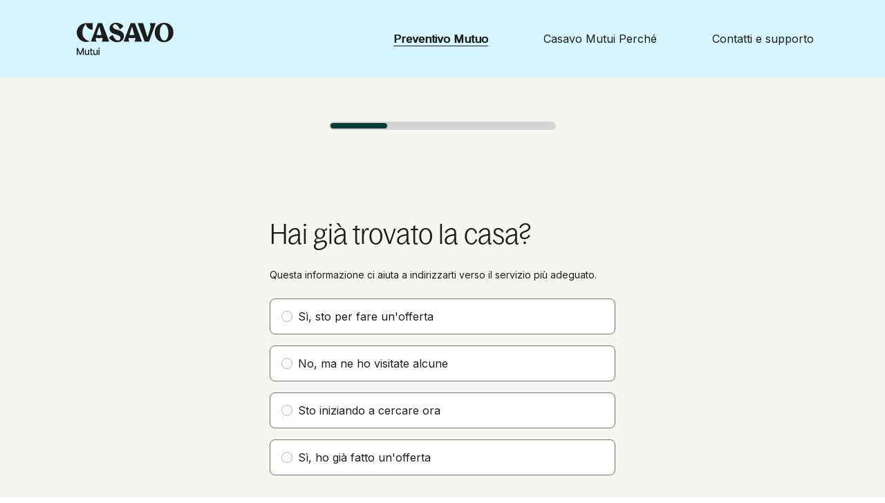

--- FILE ---
content_type: text/html; charset=utf-8
request_url: https://widget-mutui.casavo.com/widget-simulazione?importoImmobile=275000&traffic_source=listing-detail&listingid=04dec30b-c9a8-4174-ab97-8b21aac6fc33&utm_source=listing-platform&utm_medium=widget-iframe&utm_campaign=trafficfromlistingDetail
body_size: 1148
content:
<!DOCTYPE html><html lang="it"><head><meta charSet="utf-8" data-next-head=""/><meta content="width=device-width, initial-scale=1, maximum-scale=1" name="viewport" data-next-head=""/><meta content="noindex,nofollow" name="robots" data-next-head=""/><link href="favicon/apple-icon-57x57.png" rel="apple-touch-icon" sizes="57x57"/><link href="favicon/apple-icon-60x60.png" rel="apple-touch-icon" sizes="60x60"/><link href="favicon/apple-icon-72x72.png" rel="apple-touch-icon" sizes="72x72"/><link href="favicon/apple-icon-76x76.png" rel="apple-touch-icon" sizes="76x76"/><link href="favicon/apple-icon-114x114.png" rel="apple-touch-icon" sizes="114x114"/><link href="favicon/apple-icon-120x120.png" rel="apple-touch-icon" sizes="120x120"/><link href="favicon/apple-icon-144x144.png" rel="apple-touch-icon" sizes="144x144"/><link href="favicon/apple-icon-152x152.png" rel="apple-touch-icon" sizes="152x152"/><link href="favicon/apple-icon-180x180.png" rel="apple-touch-icon" sizes="180x180"/><link href="favicon/android-icon-192x192.png" rel="icon" sizes="192x192" type="image/png"/><link href="favicon/favicon-32x32.png" rel="icon" sizes="32x32" type="image/png"/><link href="favicon/favicon-96x96.png" rel="icon" sizes="96x96" type="image/png"/><link href="favicon/favicon-16x16.png" rel="icon" sizes="16x16" type="image/png"/><meta content="#ffffff" name="msapplication-TileColor"/><meta content="favicon/ms-icon-144x144.png" name="msapplication-TileImage"/><meta content="#D6F5FF" name="theme-color"/><link href="https://cdn-base-ui.casavo.com" rel="preconnect"/><link data-next-font="" rel="preconnect" href="/" crossorigin="anonymous"/><link rel="preload" href="/_next/static/css/8ecbd6b65c560b68.css" as="style"/><link href="https://fonts.googleapis.com/css2?family=Inter:wght@400;600;700&amp;display=swap" rel="stylesheet"/><style>
                  @font-face {
                    font-family: 'Bagoss Condensed';
                    font-style: normal;
                    src: url('https://cdn-base-ui.casavo.com/fonts/BagossCondensed-Light.ttf') format('truetype');
                  }
              </style><link rel="stylesheet" href="/_next/static/css/8ecbd6b65c560b68.css" data-n-g=""/><noscript data-n-css=""></noscript><script defer="" noModule="" src="/_next/static/chunks/polyfills-42372ed130431b0a.js"></script><script src="/_next/static/chunks/webpack-089a676e424cad8c.js" defer=""></script><script src="/_next/static/chunks/framework-8f3cf033e4ffc9c9.js" defer=""></script><script src="/_next/static/chunks/main-c6a8b7bea5935cce.js" defer=""></script><script src="/_next/static/chunks/pages/_app-cb4ae1be16f77415.js" defer=""></script><script src="/_next/static/chunks/330-bee44b69166f4ff4.js" defer=""></script><script src="/_next/static/chunks/847-cf477e6d2e655955.js" defer=""></script><script src="/_next/static/chunks/692-8132f9417eca31ff.js" defer=""></script><script src="/_next/static/chunks/786-3d80e8c759c160a4.js" defer=""></script><script src="/_next/static/chunks/797-69d3d867ccff1834.js" defer=""></script><script src="/_next/static/chunks/pages/widget-simulazione-895f2ea469450017.js" defer=""></script><script src="/_next/static/evt1gSyAJeZ88ZCO8-rHt/_buildManifest.js" defer=""></script><script src="/_next/static/evt1gSyAJeZ88ZCO8-rHt/_ssgManifest.js" defer=""></script></head><body class="w88n370"><div class="sr-only"><a href="#main-content">Vai al contenuto principale</a></div><div id="__next"></div><script id="__NEXT_DATA__" type="application/json">{"props":{"pageProps":{}},"page":"/widget-simulazione","query":{},"buildId":"evt1gSyAJeZ88ZCO8-rHt","nextExport":true,"autoExport":true,"isFallback":false,"scriptLoader":[]}</script></body></html>

--- FILE ---
content_type: text/css; charset=UTF-8
request_url: https://widget-mutui.casavo.com/_next/static/css/8ecbd6b65c560b68.css
body_size: 5029
content:
*,:after,:before{--tw-border-spacing-x:0;--tw-border-spacing-y:0;--tw-translate-x:0;--tw-translate-y:0;--tw-rotate:0;--tw-skew-x:0;--tw-skew-y:0;--tw-scale-x:1;--tw-scale-y:1;--tw-pan-x: ;--tw-pan-y: ;--tw-pinch-zoom: ;--tw-scroll-snap-strictness:proximity;--tw-gradient-from-position: ;--tw-gradient-via-position: ;--tw-gradient-to-position: ;--tw-ordinal: ;--tw-slashed-zero: ;--tw-numeric-figure: ;--tw-numeric-spacing: ;--tw-numeric-fraction: ;--tw-ring-inset: ;--tw-ring-offset-width:0px;--tw-ring-offset-color:#fff;--tw-ring-color:rgb(59 130 246/0.5);--tw-ring-offset-shadow:0 0 #0000;--tw-ring-shadow:0 0 #0000;--tw-shadow:0 0 #0000;--tw-shadow-colored:0 0 #0000;--tw-blur: ;--tw-brightness: ;--tw-contrast: ;--tw-grayscale: ;--tw-hue-rotate: ;--tw-invert: ;--tw-saturate: ;--tw-sepia: ;--tw-drop-shadow: ;--tw-backdrop-blur: ;--tw-backdrop-brightness: ;--tw-backdrop-contrast: ;--tw-backdrop-grayscale: ;--tw-backdrop-hue-rotate: ;--tw-backdrop-invert: ;--tw-backdrop-opacity: ;--tw-backdrop-saturate: ;--tw-backdrop-sepia: ;--tw-contain-size: ;--tw-contain-layout: ;--tw-contain-paint: ;--tw-contain-style: }::backdrop{--tw-border-spacing-x:0;--tw-border-spacing-y:0;--tw-translate-x:0;--tw-translate-y:0;--tw-rotate:0;--tw-skew-x:0;--tw-skew-y:0;--tw-scale-x:1;--tw-scale-y:1;--tw-pan-x: ;--tw-pan-y: ;--tw-pinch-zoom: ;--tw-scroll-snap-strictness:proximity;--tw-gradient-from-position: ;--tw-gradient-via-position: ;--tw-gradient-to-position: ;--tw-ordinal: ;--tw-slashed-zero: ;--tw-numeric-figure: ;--tw-numeric-spacing: ;--tw-numeric-fraction: ;--tw-ring-inset: ;--tw-ring-offset-width:0px;--tw-ring-offset-color:#fff;--tw-ring-color:rgb(59 130 246/0.5);--tw-ring-offset-shadow:0 0 #0000;--tw-ring-shadow:0 0 #0000;--tw-shadow:0 0 #0000;--tw-shadow-colored:0 0 #0000;--tw-blur: ;--tw-brightness: ;--tw-contrast: ;--tw-grayscale: ;--tw-hue-rotate: ;--tw-invert: ;--tw-saturate: ;--tw-sepia: ;--tw-drop-shadow: ;--tw-backdrop-blur: ;--tw-backdrop-brightness: ;--tw-backdrop-contrast: ;--tw-backdrop-grayscale: ;--tw-backdrop-hue-rotate: ;--tw-backdrop-invert: ;--tw-backdrop-opacity: ;--tw-backdrop-saturate: ;--tw-backdrop-sepia: ;--tw-contain-size: ;--tw-contain-layout: ;--tw-contain-paint: ;--tw-contain-style: }/*
! tailwindcss v3.4.17 | MIT License | https://tailwindcss.com
*/*,:after,:before{border:0 solid #e5e7eb}:after,:before{--tw-content:""}:host,html{line-height:1.5;-webkit-text-size-adjust:100%;-moz-tab-size:4;-o-tab-size:4;tab-size:4;font-family:ui-sans-serif,system-ui,sans-serif,Apple Color Emoji,Segoe UI Emoji,Segoe UI Symbol,Noto Color Emoji;font-feature-settings:normal;font-variation-settings:normal;-webkit-tap-highlight-color:transparent}body{line-height:inherit}hr{border-top-width:1px}abbr:where([title]){-webkit-text-decoration:underline dotted;text-decoration:underline dotted}code,kbd,pre,samp{font-family:ui-monospace,SFMono-Regular,Menlo,Monaco,Consolas,Liberation Mono,Courier New,monospace;font-feature-settings:normal;font-variation-settings:normal}table{border-collapse:collapse}button,input,optgroup,select,textarea{font-feature-settings:inherit;font-variation-settings:inherit;font-weight:inherit;line-height:inherit;letter-spacing:inherit;color:inherit;padding:0}button,input:where([type=button]),input:where([type=reset]),input:where([type=submit]){-webkit-appearance:button;background-color:transparent;background-image:none}:-moz-focusring{outline:auto}fieldset,menu,ol,ul{margin:0;padding:0}menu,ol,ul{list-style:none}dialog{padding:0}textarea{resize:vertical}input::-moz-placeholder,textarea::-moz-placeholder{opacity:1;color:#9ca3af}input::placeholder,textarea::placeholder{opacity:1;color:#9ca3af}[role=button],button{cursor:pointer}:disabled{cursor:default}[hidden]:where(:not([hidden=until-found])){display:none}.container{width:100%}@media (min-width:640px){.container{max-width:640px}}@media (min-width:768px){.container{max-width:768px}}@media (min-width:1024px){.container{max-width:1024px}}@media (min-width:1280px){.container{max-width:1280px}}@media (min-width:1536px){.container{max-width:1536px}}.sr-only{position:absolute;width:1px;height:1px;padding:0;margin:-1px;overflow:hidden;clip:rect(0,0,0,0);white-space:nowrap;border-width:0}.\!visible{visibility:visible!important}.visible{visibility:visible}.fixed{position:fixed}.absolute{position:absolute}.relative{position:relative}.sticky{position:sticky}.block{display:block}.inline-block{display:inline-block}.inline{display:inline}.flex{display:flex}.inline-flex{display:inline-flex}.table{display:table}.grid{display:grid}.hidden{display:none}.transform{transform:translate(var(--tw-translate-x),var(--tw-translate-y)) rotate(var(--tw-rotate)) skewX(var(--tw-skew-x)) skewY(var(--tw-skew-y)) scaleX(var(--tw-scale-x)) scaleY(var(--tw-scale-y))}.border{border-width:1px}.underline{text-decoration-line:underline}.blur{--tw-blur:blur(8px)}.blur,.filter{filter:var(--tw-blur) var(--tw-brightness) var(--tw-contrast) var(--tw-grayscale) var(--tw-hue-rotate) var(--tw-invert) var(--tw-saturate) var(--tw-sepia) var(--tw-drop-shadow)}.transition{transition-property:color,background-color,border-color,text-decoration-color,fill,stroke,opacity,box-shadow,transform,filter,-webkit-backdrop-filter;transition-property:color,background-color,border-color,text-decoration-color,fill,stroke,opacity,box-shadow,transform,filter,backdrop-filter;transition-property:color,background-color,border-color,text-decoration-color,fill,stroke,opacity,box-shadow,transform,filter,backdrop-filter,-webkit-backdrop-filter;transition-timing-function:cubic-bezier(.4,0,.2,1);transition-duration:.15s}.ease-out{transition-timing-function:cubic-bezier(0,0,.2,1)}:root{--orange-700:#e68a1c;--orange-600:#ff991f;--orange-500:#ffb862;--orange-400:#ffd6a5;--orange-100:#fff5e9;--deepGreen-700:#05312e;--deepGreen-600:#063d39;--deepGreen-500:#517774;--deepGreen-400:#9bb1b0;--deepGreen-100:#e6eceb;--green-700:#1e9a82;--green-600:#25c1a3;--green-500:#66d4bf;--green-400:#a8e6da;--green-100:#e9f9f6;--greyscale-600:#1d1d1b;--greyscale-500:#525251;--greyscale-400:#737372;--greyscale-300:#b3b3b2;--greyscale-200:#d4d4d3;--greyscale-100:#e8e8e8;--greyscale-50:#f5f5f5;--greyscale-0:#ffffff;--success-800:#529a46;--success-700:#5dad4e;--success-600:#67c057;--success-500:#85cd79;--success-400:#a4d99a;--success-100:#f0f9ee;--warning-800:#cc9a36;--warning-700:#e6ad3c;--warning-600:#ffc043;--warning-500:#ffcd69;--warning-400:#ffd98e;--warning-100:#fff9ec;--error-800:#bc4646;--error-700:#d44e4e;--error-600:#eb5757;--error-500:#ef7979;--error-400:#f39a9a;--error-100:#fdeeee;--lightBlue:#d6f5ff;--offWhite:#f6f6f1}html{scroll-behavior:smooth}body{font-family:Inter,sans-serif;color:var(--greyscale-600)}body.overlay{overflow:hidden;height:100vh;width:100vw}h1,h2{font-family:Bagoss Condensed}@supports (-webkit-touch-callout:none){body.overlay{position:fixed}}input:focus,select:focus{outline:none}input:focus-visible,select:focus-visible{outline:1px solid var(--secondary-600)}body.withFixedFooter #site-footer{margin-bottom:72px}.screen-reader-only{position:absolute;height:1px;width:1px;clip:rect(1px 1px 1px 1px);clip:rect(1px,1px,1px,1px);clip-path:polygon(0 0,0 0,0 0);-webkit-clip-path:polygon(0 0,0 0,0 0);overflow:hidden!important}input::-webkit-inner-spin-button,input::-webkit-outer-spin-button{-webkit-appearance:none;margin:0}input[type=number]{-moz-appearance:textfield}@supports (-moz-appearance:none){option.select-placeholder{color:var(--greyscale-300)}option:not(.select-placeholder){color:var(--greyscale-600)}.native-select{padding-left:7px!important}input[type=date]{padding-left:8px;padding-top:24px}}@supports (-webkit-touch-callout:none){input[type=date]{text-transform:capitalize;-webkit-appearance:none}input::-webkit-date-and-time-value{text-align:left}}@media only screen and (max-width:649px){.calendly-overlay .calendly-popup{top:0}.calendly-overlay .calendly-popup-close{background:url(/img/icons/cancel.svg) no-repeat;background-position:50%;background-size:contain}}.calendly-overlay .calendly-popup{background-color:transparent}.calendly-mobile{background:var(--greyscale-50)}iframe[src*="fullheight=true"]{height:100vh}@font-face{font-family:Bagoss Condensed;src:url(/_next/static/media/BagossCondensed-Light.6ce1d51d.ttf) format("ttf"),url(/_next/static/media/BagossCondensed-Light.58c5c056.otf) format("otf"),url(/_next/static/media/BagossCondensed-Light.559bcb94.woff) format("woff"),url(/_next/static/media/BagossCondensed-Light.6d5d6a70.woff2) format("woff2")}.w88n370{--w88n371:#ffffffff;--w88n372:#f6f6f1ff;--w88n373:#ff991fff;--w88n374:#fff5e9ff;--w88n375:#063d39ff;--w88n376:#edf2f1ff;--w88n377:#ff991fff;--w88n378:#063d39ff;--w88n379:#25c1a3ff;--w88n37a:#fff5e9ff;--w88n37b:#edf2f1ff;--w88n37c:#1d1d1bff;--w88n37d:#ffffffff;--w88n37e:#737372ff;--w88n37f:#1d1d1bff;--w88n37g:#1d1d1bff;--w88n37h:#ffffffff;--w88n37i:#737372ff;--w88n37j:#e8e8e8ff;--w88n37k:#525251ff;--w88n37l:#e8e8e8ff;--w88n37m:#e8e8e8ff;--w88n37n:#d4d4d3ff;--w88n37o:#1d1d1bff;--w88n37p:#737372ff;--w88n37q:#525251ff;--w88n37r:#e8e8e8ff;--w88n37s:#e8e8e8ff;--w88n37t:#ffffffff;--w88n37u:#f5f5f5ff;--w88n37v:#ffffffff;--w88n37w:#1d1d1bff;--w88n37x:#737372ff;--w88n37y:#1d1d1bff;--w88n37z:#ffffffff;--w88n3710:#737372ff;--w88n3711:#e8e8e8ff;--w88n3712:#e8e8e8ff;--w88n3713:#d4d4d3ff;--w88n3714:#e8e8e8ff;--w88n3715:#ffffffff;--w88n3716:#f5f5f5ff;--w88n3717:#ffffffff;--w88n3718:#e8e8e8ff;--w88n3719:#525251ff;--w88n371a:#e8e8e8ff;--w88n371b:#e8e8e8ff;--w88n371c:#ffffffff;--w88n371d:#f5f5f5ff;--w88n371e:#eb5757ff;--w88n371f:#fdeeeeff;--w88n371g:#7dbe64ff;--w88n371h:#f2f9efff;--w88n371i:#f5c35cff;--w88n371j:#fef9edff;--w88n371k:#1d1d1bff;--w88n371l:#525251ff;--w88n371m:#ffffffff;--w88n371n:#737372ff;--w88n371o:#b3b3b2ff;--w88n371p:#b3b3b2ff;--w88n371q:#ff991fff;--w88n371r:#eb5757ff;--w88n371s:#e8e8e8ff;--w88n371t:#f5f5f5ff;--w88n371u:#ffffffff;--w88n371v:#fff5e9ff;--w88n371w:#fff5e9ff;--w88n371x:#ffc279ff;--w88n371y:#ff991fff;--w88n371z:#e68a1cff;--w88n3720:#c17e34ff;--w88n3721:#edf2f1ff;--w88n3722:#cdd8d7ff;--w88n3723:#063d39ff;--w88n3724:#05332fff;--w88n3725:#021a18ff;--w88n3726:#25c1a3ff;--w88n3727:#ffffffff;--w88n3728:#f5f5f5ff;--w88n3729:#e8e8e8ff;--w88n372a:#d4d4d3ff;--w88n372b:#b3b3b2ff;--w88n372c:#737372ff;--w88n372d:#525251ff;--w88n372e:#1d1d1bff;--w88n372f:#fdeeeeff;--w88n372g:#f39a9aff;--w88n372h:#ff5e5eff;--w88n372i:#eb5757ff;--w88n372j:#c45753ff;--w88n372k:#ae4e4aff;--w88n372l:#f2f9efff;--w88n372m:#afd7a0ff;--w88n372n:#95cb82ff;--w88n372o:#7dbe64ff;--w88n372p:#71ab5aff;--w88n372q:#649850ff;--w88n372r:#fef9edff;--w88n372s:#f9da98ff;--w88n372t:#f7cf79ff;--w88n372u:#f5c35cff;--w88n372v:#ddaf52ff;--w88n372w:#c49c49ff;--w88n372x:#f6f6f1ff;--w88n372y:#e0f4fdff;--w88n372z:4px;--w88n3730:8px;--w88n3731:16px;--w88n3732:24px;--w88n3733:32px;--w88n3734:800px;--w88n3735:(min-width:1024px);--w88n3736:(min-width:1440px);--w88n3737:(min-width:960px);--w88n3738:(min-width:360px);--w88n3739:(min-width:768px);--w88n373a:0px;--w88n373b:2px;--w88n373c:4px;--w88n373d:6px;--w88n373e:8px;--w88n373f:10px;--w88n373g:12px;--w88n373h:14px;--w88n373i:16px;--w88n373j:18px;--w88n373k:20px;--w88n373l:24px;--w88n373m:32px;--w88n373n:40px;--w88n373o:48px;--w88n373p:64px;--w88n373q:80px;--w88n373r:144px}@font-face{src:url(https://cdn-base-ui.casavo.com/fonts/BagossCondensed-Light.woff2);font-family:_3igy4n0}a{color:var(--w88n372e)}._3igy4n1{font-style:normal;font-weight:300;line-height:1.2;white-space:pre-line}._3igy4n2{font-size:40px!important;margin-bottom:var(--w88n373o)!important}._3igy4n2,._3igy4n3{font-family:_3igy4n0}._3igy4n3{font-size:36px;margin-bottom:var(--w88n373m)}._3igy4n4{font-family:_3igy4n0;font-size:32px;margin-bottom:var(--w88n373l)}._3igy4n5{font-size:24px}._3igy4n5,._3igy4n6{font-family:Inter,-apple-system,BlinkMacSystemFont,sans-serif;font-weight:500;line-height:1.5;margin-bottom:var(--w88n373l)}._3igy4n6{font-size:20px}._3igy4n7,._3igy4n8{font-family:Inter,-apple-system,BlinkMacSystemFont,sans-serif;font-size:16px;font-weight:500;line-height:1.5;margin-bottom:var(--w88n373i)}._3igy4n9{margin-bottom:0}._3igy4na{font-family:Inter,-apple-system,BlinkMacSystemFont,sans-serif;font-weight:400;line-height:1.5;margin-bottom:var(--w88n373i);text-decoration:none;white-space:pre-line}._3igy4nc{margin-bottom:0}._3igy4nd{font-size:18px}._3igy4ne{font-size:16px}._3igy4nf{font-size:14px}._3igy4ng{font-size:12px}._3igy4nh{font-weight:600}._3igy4ni{text-decoration:underline}._3igy4nk{font-style:italic}._3igy4nl{font-weight:600}._3igy4nm{text-decoration:underline}@media (min-width:1024px){._3igy4n2{font-size:56px!important}._3igy4n3{font-size:48px}._3igy4n4{font-size:40px}._3igy4n5{font-size:28px}._3igy4n6{font-size:24px}._3igy4n7{font-size:20px}}.lg8yeu0{align-items:center;border-radius:var(--w88n3732);display:inline-flex;gap:var(--w88n373e);justify-content:center;padding:var(--w88n373e) var(--w88n373i)}.lg8yeu1{background-color:var(--w88n3725);color:var(--w88n3727);fill:var(--w88n3727)}.lg8yeu2{background-color:var(--w88n372x);color:var(--w88n372e);fill:var(--w88n372e)}.lg8yeu3{background-color:var(--w88n372g);color:var(--w88n372k)}.lg8yeu4{background-color:var(--w88n372m);color:var(--w88n372q)}.lg8yeu5{background-color:var(--w88n372s);color:var(--w88n372w)}@keyframes _1kgv65v0{0%{transform:rotate(0)}to{transform:rotate(1turn)}}._1kgv65v1{animation:_1kgv65v0 .6s ease-out infinite}._1kgv65v2{align-items:center;align-self:stretch;border-radius:var(--w88n372z);display:inline-flex;gap:var(--w88n373e);justify-content:center;padding:var(--w88n373g) var(--w88n373i);cursor:pointer}._1kgv65v2:disabled{cursor:not-allowed}._1kgv65v2:focus-visible{outline:none}._1kgv65v8{height:40px}._1kgv65v9{height:48px}._1kgv65va{height:54px}._1kgv65vb{flex-direction:row}._1kgv65vc{flex-direction:row-reverse}._1kgv65vd{background-color:var(--w88n37g);color:var(--w88n37z);fill:var(--w88n37z);border:none}._1kgv65vd:hover{background-color:var(--w88n37x)}._1kgv65vd:active{background-color:var(--w88n37k)}._1kgv65vd:disabled{background-color:var(--w88n3714);color:var(--w88n37x);fill:var(--w88n37x)}._1kgv65ve{background-color:var(--w88n37z);color:var(--w88n37g);fill:var(--w88n37g);border:none}._1kgv65ve:hover{background-color:var(--w88n3714)}._1kgv65ve:active{background-color:var(--w88n3713)}._1kgv65ve:disabled{background-color:var(--w88n3714);color:var(--w88n37x);fill:var(--w88n37x)}._1kgv65vf{background-color:var(--w88n37z);color:var(--w88n37g);fill:var(--w88n37g);border:1px solid var(--w88n37g)}._1kgv65vf:hover{background-color:var(--w88n37g)}._1kgv65vf:active,._1kgv65vf:hover{color:var(--w88n37z);fill:var(--w88n37z)}._1kgv65vf:active{background-color:var(--w88n37k)}._1kgv65vf:disabled{color:var(--w88n37x);fill:var(--w88n37x);background-color:var(--w88n37z);border:1px solid var(--w88n37x)}._1kgv65vg{background-color:var(--w88n37g);color:var(--w88n37z);fill:var(--w88n37z);border:1px solid var(--w88n37z)}._1kgv65vg:hover{background-color:var(--w88n37z)}._1kgv65vg:active,._1kgv65vg:hover{color:var(--w88n37g);fill:var(--w88n37g)}._1kgv65vg:active{background-color:var(--w88n3714)}._1kgv65vg:disabled{color:var(--w88n37x);fill:var(--w88n37x);background-color:var(--w88n37g);border:1px solid var(--w88n37x)}._1kgv65vh{background-color:transparent;color:var(--w88n37g);fill:var(--w88n37g)}._1kgv65vh:hover{background-color:var(--w88n37g)}._1kgv65vh:active,._1kgv65vh:hover{color:var(--w88n37z);fill:var(--w88n37z)}._1kgv65vh:active{background-color:var(--w88n37k)}._1kgv65vh:disabled{color:var(--w88n37x);fill:var(--w88n37x);background-color:transparent}._1kgv65vi{background-color:transparent;color:var(--w88n37z);fill:var(--w88n37z)}._1kgv65vi:hover{background-color:var(--w88n37z)}._1kgv65vi:active,._1kgv65vi:hover{color:var(--w88n37g);fill:var(--w88n37g)}._1kgv65vi:active{background-color:var(--w88n3714)}._1kgv65vi:disabled{color:var(--w88n37x);fill:var(--w88n37x);background-color:transparent}@keyframes gbijxg0{0%{transform:rotate(0)}to{transform:rotate(1turn)}}.gbijxg1{position:relative;display:inline-block}.gbijxg2{height:20px;width:20px;position:relative}.gbijxg3{height:24px;width:24px;position:relative}.gbijxg4{height:28px;width:28px;position:relative}.gbijxg5{border:1px solid;border-radius:100%;box-sizing:border-box;display:block;position:absolute}.gbijxgb{height:19px;width:19px;line-height:20;left:calc(50% - 9.5px);top:calc(50% - 9.5px)}.gbijxgc{height:23px;width:23px;line-height:23;left:calc(50% - 11.5px);top:calc(50% - 11.5px)}.gbijxgd{height:27px;width:27px;line-height:28;left:calc(50% - 13.5px);top:calc(50% - 13.5px)}.gbijxge{border-color:var(--w88n3727)}.gbijxgf,.gbijxgg{border-color:var(--w88n372e)}.gbijxgh{border-color:var(--w88n3727)}.gbijxgi{animation:gbijxg0 .6s ease-out infinite;border-radius:100%;border:2px solid transparent;border-top-color:currentcolor;box-sizing:border-box;display:block;position:absolute}.gbijxgo{height:19px;width:19px;line-height:20;left:calc(50% - 9.5px);top:calc(50% - 9.5px)}.gbijxgp{height:23px;width:23px;line-height:24;left:calc(50% - 11.5px);top:calc(50% - 11.5px)}.gbijxgq{height:27px;width:27px;line-height:28;left:calc(50% - 13.5px);top:calc(50% - 13.5px)}.gbijxgr{border-top-color:var(--w88n3727)}.gbijxgs,.gbijxgt{border-top-color:var(--w88n372e)}.gbijxgu{border-top-color:var(--w88n3727)}._1g2c7v70{gap:0 var(--w88n373e)}._1g2c7v70,._1g2c7v71{align-items:center;display:flex;transition:all .2s}._1g2c7v71{background-color:var(--w88n3727);border:1px solid var(--w88n372b);border-radius:4px;flex-shrink:0;height:var(--w88n373i);justify-content:center;width:var(--w88n373i)}._1g2c7v72{background-color:var(--w88n371y);border-color:var(--w88n371y)}._1g2c7v73{background-color:var(--w88n3729);border-color:var(--w88n372b)}._1g2c7v74,._1g2c7v75{border-color:var(--w88n372k)}._1g2c7v75{background-color:var(--w88n372k)}div[data-id=check-icon]>svg{fill:none}._1g2c7v70[data-disabled]>p{color:var(--w88n372b)}._1g2c7v76{color:var(--w88n372k);flex-basis:100%;margin:0;margin-left:calc(var(--w88n373i) + var(--w88n373e))}._1w853300{align-items:center;display:flex;font-size:1.143rem;gap:var(--w88n373e)}._1w853300:hover{cursor:pointer}._1w853300[data-disabled]:hover{cursor:default}._1w853301{background:var(--w88n372b);border:none;border-radius:11px;height:22px;transition:all .3s;width:40px}._1w853301:before{content:"";background:var(--w88n3727);border-radius:16px;display:block;height:18px;margin:var(--w88n373b);transition:all .2s;width:18px}._1w853300[data-selected] ._1w853301{background:var(--w88n377);border-color:var(--w88n377)}._1w853300[data-selected] ._1w853301:before{background:var(--w88n3727);transform:translate(100%)}._1w853300[data-disabled] ._1w853301{background:var(--w88n3729);border-color:var(--w88n3729)}._1w853300[data-selected][data-disabled] ._1w853301{background:var(--w88n371x);border-color:var(--w88n371x)}._1w853303{height:22px;width:40px}._1w853303:before{height:18px;width:18px}._1w853304{height:16px;width:28px}._1w853304:before{height:12px;width:12px}*,:after,:before{border-style:solid;border-width:0;box-sizing:border-box}html{-moz-tab-size:4px;-webkit-text-size-adjust:100%;font-family:system-ui,Helvetica,Arial,sans-serif,Apple Color Emoji,Segoe UI Emoji;line-height:1.15;-moz-tab-size:4;-o-tab-size:4;tab-size:4}body{margin:0}a{text-decoration:inherit}a,hr{color:inherit}hr{height:0}abbr[title]{-webkit-text-decoration:underline dotted;text-decoration:underline dotted}b,strong{font-weight:bolder}code,kbd,pre,samp{font-family:ui-monospace,SFMono-Regular,Consolas,Liberation Mono,Menlo,monospace;font-size:1em}small{font-size:80%}sub,sup{font-size:75%;line-height:0;position:relative;vertical-align:baseline}sub{bottom:-.25em}sup{top:-.5em}table{border-color:inherit;text-indent:0}button,input,optgroup,select,textarea{font-family:inherit;font-size:100%;line-height:1.15;margin:0}button,select{text-transform:none}[type=button],[type=reset],[type=submit],button{-webkit-appearance:button}::-moz-focus-inner{border-style:none;padding:0}:-moz-focusring{outline:1px dotted ButtonText}:-moz-ui-invalid{box-shadow:none}legend{padding:0}progress{vertical-align:baseline}::-webkit-inner-spin-button,::-webkit-outer-spin-button{height:auto}[type=search]{-webkit-appearance:textfield;outline-offset:-2px}::-webkit-search-decoration{-webkit-appearance:none}::-webkit-file-upload-button{-webkit-appearance:button;font:inherit}summary{display:list-item}blockquote,dd,dl,figure,h1,h2,h3,h4,h5,h6,hr,p,pre{margin:0}h1,h2,h3,h4,h5,h6{font-size:inherit;font-weight:inherit}ol,ul{list-style:none;margin:0;padding:0}audio,canvas,embed,iframe,img,object,svg,video{display:block;vertical-align:middle}img,video{height:auto;max-width:100%}

--- FILE ---
content_type: application/javascript; charset=UTF-8
request_url: https://widget-mutui.casavo.com/_next/static/chunks/692-8132f9417eca31ff.js
body_size: 24898
content:
!function(){try{var e="undefined"!=typeof window?window:"undefined"!=typeof global?global:"undefined"!=typeof self?self:{},t=(new e.Error).stack;t&&(e._sentryDebugIds=e._sentryDebugIds||{},e._sentryDebugIds[t]="be3419e7-f187-428d-91ff-9f4f596b3aa8",e._sentryDebugIdIdentifier="sentry-dbid-be3419e7-f187-428d-91ff-9f4f596b3aa8")}catch(e){}}();"use strict";(self.webpackChunk_N_E=self.webpackChunk_N_E||[]).push([[692],{223:(e,t,r)=>{r.d(t,{lV:()=>ru,l1:()=>rn,Mt:()=>ro,j7:()=>t9});var n=function(e){var t,r,n;return!!(t=e)&&"object"==typeof t&&(r=e,"[object RegExp]"!==(n=Object.prototype.toString.call(r))&&"[object Date]"!==n&&r.$$typeof!==a)},a="function"==typeof Symbol&&Symbol.for?Symbol.for("react.element"):60103;function i(e,t){return!1!==t.clone&&t.isMergeableObject(e)?o(Array.isArray(e)?[]:{},e,t):e}function s(e,t,r){return e.concat(t).map(function(e){return i(e,r)})}function o(e,t,r){(r=r||{}).arrayMerge=r.arrayMerge||s,r.isMergeableObject=r.isMergeableObject||n;var a,u,l=Array.isArray(t);return l!==Array.isArray(e)?i(t,r):l?r.arrayMerge(e,t,r):(u={},(a=r).isMergeableObject(e)&&Object.keys(e).forEach(function(t){u[t]=i(e[t],a)}),Object.keys(t).forEach(function(r){a.isMergeableObject(t[r])&&e[r]?u[r]=o(e[r],t[r],a):u[r]=i(t[r],a)}),u)}o.all=function(e,t){if(!Array.isArray(e))throw Error("first argument should be an array");return e.reduce(function(e,r){return o(e,r,t)},{})};let u=o;var l="object"==typeof global&&global&&global.Object===Object&&global,c="object"==typeof self&&self&&self.Object===Object&&self,d=l||c||Function("return this")(),f=d.Symbol,p=Object.prototype,h=p.hasOwnProperty,m=p.toString,v=f?f.toStringTag:void 0;let y=function(e){var t=h.call(e,v),r=e[v];try{e[v]=void 0;var n=!0}catch(e){}var a=m.call(e);return n&&(t?e[v]=r:delete e[v]),a};var _=Object.prototype.toString,g=f?f.toStringTag:void 0;let b=function(e){return null==e?void 0===e?"[object Undefined]":"[object Null]":g&&g in Object(e)?y(e):_.call(e)},k=function(e,t){return function(r){return e(t(r))}};var w=k(Object.getPrototypeOf,Object);let x=function(e){return null!=e&&"object"==typeof e};var j=Object.prototype,S=Function.prototype.toString,O=j.hasOwnProperty,T=S.call(Object);let E=function(e){if(!x(e)||"[object Object]"!=b(e))return!1;var t=w(e);if(null===t)return!0;var r=O.call(t,"constructor")&&t.constructor;return"function"==typeof r&&r instanceof r&&S.call(r)==T},A=function(e,t){return e===t||e!=e&&t!=t},C=function(e,t){for(var r=e.length;r--;)if(A(e[r][0],t))return r;return -1};var I=Array.prototype.splice;function R(e){var t=-1,r=null==e?0:e.length;for(this.clear();++t<r;){var n=e[t];this.set(n[0],n[1])}}R.prototype.clear=function(){this.__data__=[],this.size=0},R.prototype.delete=function(e){var t=this.__data__,r=C(t,e);return!(r<0)&&(r==t.length-1?t.pop():I.call(t,r,1),--this.size,!0)},R.prototype.get=function(e){var t=this.__data__,r=C(t,e);return r<0?void 0:t[r][1]},R.prototype.has=function(e){return C(this.__data__,e)>-1},R.prototype.set=function(e,t){var r=this.__data__,n=C(r,e);return n<0?(++this.size,r.push([e,t])):r[n][1]=t,this};let Z=function(e){var t=typeof e;return null!=e&&("object"==t||"function"==t)},F=function(e){if(!Z(e))return!1;var t=b(e);return"[object Function]"==t||"[object GeneratorFunction]"==t||"[object AsyncFunction]"==t||"[object Proxy]"==t};var P=d["__core-js_shared__"],N=function(){var e=/[^.]+$/.exec(P&&P.keys&&P.keys.IE_PROTO||"");return e?"Symbol(src)_1."+e:""}(),M=Function.prototype.toString;let D=function(e){if(null!=e){try{return M.call(e)}catch(e){}try{return e+""}catch(e){}}return""};var $=/^\[object .+?Constructor\]$/,L=Object.prototype,V=Function.prototype.toString,U=L.hasOwnProperty,z=RegExp("^"+V.call(U).replace(/[\\^$.*+?()[\]{}|]/g,"\\$&").replace(/hasOwnProperty|(function).*?(?=\\\()| for .+?(?=\\\])/g,"$1.*?")+"$");let B=function(e){return!!Z(e)&&(!N||!(N in e))&&(F(e)?z:$).test(D(e))},W=function(e,t){var r=null==e?void 0:e[t];return B(r)?r:void 0};var K=W(d,"Map"),q=W(Object,"create"),G=Object.prototype.hasOwnProperty,H=Object.prototype.hasOwnProperty;function Y(e){var t=-1,r=null==e?0:e.length;for(this.clear();++t<r;){var n=e[t];this.set(n[0],n[1])}}Y.prototype.clear=function(){this.__data__=q?q(null):{},this.size=0},Y.prototype.delete=function(e){var t=this.has(e)&&delete this.__data__[e];return this.size-=!!t,t},Y.prototype.get=function(e){var t=this.__data__;if(q){var r=t[e];return"__lodash_hash_undefined__"===r?void 0:r}return G.call(t,e)?t[e]:void 0},Y.prototype.has=function(e){var t=this.__data__;return q?void 0!==t[e]:H.call(t,e)},Y.prototype.set=function(e,t){var r=this.__data__;return this.size+=+!this.has(e),r[e]=q&&void 0===t?"__lodash_hash_undefined__":t,this};let J=function(e){var t=typeof e;return"string"==t||"number"==t||"symbol"==t||"boolean"==t?"__proto__"!==e:null===e},X=function(e,t){var r=e.__data__;return J(t)?r["string"==typeof t?"string":"hash"]:r.map};function Q(e){var t=-1,r=null==e?0:e.length;for(this.clear();++t<r;){var n=e[t];this.set(n[0],n[1])}}function ee(e){var t=this.__data__=new R(e);this.size=t.size}Q.prototype.clear=function(){this.size=0,this.__data__={hash:new Y,map:new(K||R),string:new Y}},Q.prototype.delete=function(e){var t=X(this,e).delete(e);return this.size-=!!t,t},Q.prototype.get=function(e){return X(this,e).get(e)},Q.prototype.has=function(e){return X(this,e).has(e)},Q.prototype.set=function(e,t){var r=X(this,e),n=r.size;return r.set(e,t),this.size+=+(r.size!=n),this},ee.prototype.clear=function(){this.__data__=new R,this.size=0},ee.prototype.delete=function(e){var t=this.__data__,r=t.delete(e);return this.size=t.size,r},ee.prototype.get=function(e){return this.__data__.get(e)},ee.prototype.has=function(e){return this.__data__.has(e)},ee.prototype.set=function(e,t){var r=this.__data__;if(r instanceof R){var n=r.__data__;if(!K||n.length<199)return n.push([e,t]),this.size=++r.size,this;r=this.__data__=new Q(n)}return r.set(e,t),this.size=r.size,this};let et=function(e,t){for(var r=-1,n=null==e?0:e.length;++r<n&&!1!==t(e[r],r,e););return e};var er=function(){try{var e=W(Object,"defineProperty");return e({},"",{}),e}catch(e){}}();let en=function(e,t,r){"__proto__"==t&&er?er(e,t,{configurable:!0,enumerable:!0,value:r,writable:!0}):e[t]=r};var ea=Object.prototype.hasOwnProperty;let ei=function(e,t,r){var n=e[t];ea.call(e,t)&&A(n,r)&&(void 0!==r||t in e)||en(e,t,r)},es=function(e,t,r,n){var a=!r;r||(r={});for(var i=-1,s=t.length;++i<s;){var o=t[i],u=n?n(r[o],e[o],o,r,e):void 0;void 0===u&&(u=e[o]),a?en(r,o,u):ei(r,o,u)}return r},eo=function(e,t){for(var r=-1,n=Array(e);++r<e;)n[r]=t(r);return n},eu=function(e){return x(e)&&"[object Arguments]"==b(e)};var el=Object.prototype,ec=el.hasOwnProperty,ed=el.propertyIsEnumerable,ef=eu(function(){return arguments}())?eu:function(e){return x(e)&&ec.call(e,"callee")&&!ed.call(e,"callee")},ep=Array.isArray,eh="object"==typeof exports&&exports&&!exports.nodeType&&exports,em=eh&&"object"==typeof module&&module&&!module.nodeType&&module,ev=em&&em.exports===eh?d.Buffer:void 0;let ey=(ev?ev.isBuffer:void 0)||function(){return!1};var e_=/^(?:0|[1-9]\d*)$/;let eg=function(e,t){var r=typeof e;return!!(t=null==t?0x1fffffffffffff:t)&&("number"==r||"symbol"!=r&&e_.test(e))&&e>-1&&e%1==0&&e<t},eb=function(e){return"number"==typeof e&&e>-1&&e%1==0&&e<=0x1fffffffffffff};var ek={};ek["[object Float32Array]"]=ek["[object Float64Array]"]=ek["[object Int8Array]"]=ek["[object Int16Array]"]=ek["[object Int32Array]"]=ek["[object Uint8Array]"]=ek["[object Uint8ClampedArray]"]=ek["[object Uint16Array]"]=ek["[object Uint32Array]"]=!0,ek["[object Arguments]"]=ek["[object Array]"]=ek["[object ArrayBuffer]"]=ek["[object Boolean]"]=ek["[object DataView]"]=ek["[object Date]"]=ek["[object Error]"]=ek["[object Function]"]=ek["[object Map]"]=ek["[object Number]"]=ek["[object Object]"]=ek["[object RegExp]"]=ek["[object Set]"]=ek["[object String]"]=ek["[object WeakMap]"]=!1;let ew=function(e){return function(t){return e(t)}};var ex="object"==typeof exports&&exports&&!exports.nodeType&&exports,ej=ex&&"object"==typeof module&&module&&!module.nodeType&&module,eS=ej&&ej.exports===ex&&l.process,eO=function(){try{var e=ej&&ej.require&&ej.require("util").types;if(e)return e;return eS&&eS.binding&&eS.binding("util")}catch(e){}}(),eT=eO&&eO.isTypedArray,eE=eT?ew(eT):function(e){return x(e)&&eb(e.length)&&!!ek[b(e)]},eA=Object.prototype.hasOwnProperty;let eC=function(e,t){var r=ep(e),n=!r&&ef(e),a=!r&&!n&&ey(e),i=!r&&!n&&!a&&eE(e),s=r||n||a||i,o=s?eo(e.length,String):[],u=o.length;for(var l in e)(t||eA.call(e,l))&&!(s&&("length"==l||a&&("offset"==l||"parent"==l)||i&&("buffer"==l||"byteLength"==l||"byteOffset"==l)||eg(l,u)))&&o.push(l);return o};var eI=Object.prototype;let eR=function(e){var t=e&&e.constructor;return e===("function"==typeof t&&t.prototype||eI)};var eZ=k(Object.keys,Object),eF=Object.prototype.hasOwnProperty;let eP=function(e){if(!eR(e))return eZ(e);var t=[];for(var r in Object(e))eF.call(e,r)&&"constructor"!=r&&t.push(r);return t},eN=function(e){return null!=e&&eb(e.length)&&!F(e)},eM=function(e){return eN(e)?eC(e):eP(e)},eD=function(e){var t=[];if(null!=e)for(var r in Object(e))t.push(r);return t};var e$=Object.prototype.hasOwnProperty;let eL=function(e){if(!Z(e))return eD(e);var t=eR(e),r=[];for(var n in e)"constructor"==n&&(t||!e$.call(e,n))||r.push(n);return r},eV=function(e){return eN(e)?eC(e,!0):eL(e)};var eU="object"==typeof exports&&exports&&!exports.nodeType&&exports,ez=eU&&"object"==typeof module&&module&&!module.nodeType&&module,eB=ez&&ez.exports===eU?d.Buffer:void 0,eW=eB?eB.allocUnsafe:void 0;let eK=function(e,t){if(t)return e.slice();var r=e.length,n=eW?eW(r):new e.constructor(r);return e.copy(n),n},eq=function(e,t){var r=-1,n=e.length;for(t||(t=Array(n));++r<n;)t[r]=e[r];return t},eG=function(e,t){for(var r=-1,n=null==e?0:e.length,a=0,i=[];++r<n;){var s=e[r];t(s,r,e)&&(i[a++]=s)}return i},eH=function(){return[]};var eY=Object.prototype.propertyIsEnumerable,eJ=Object.getOwnPropertySymbols,eX=eJ?function(e){return null==e?[]:eG(eJ(e=Object(e)),function(t){return eY.call(e,t)})}:eH;let eQ=function(e,t){for(var r=-1,n=t.length,a=e.length;++r<n;)e[a+r]=t[r];return e};var e0=Object.getOwnPropertySymbols?function(e){for(var t=[];e;)eQ(t,eX(e)),e=w(e);return t}:eH;let e1=function(e,t,r){var n=t(e);return ep(e)?n:eQ(n,r(e))},e9=function(e){return e1(e,eM,eX)},e4=function(e){return e1(e,eV,e0)};var e2=W(d,"DataView"),e3=W(d,"Promise"),e5=W(d,"Set"),e6=W(d,"WeakMap"),e8="[object Map]",e7="[object Promise]",te="[object Set]",tt="[object WeakMap]",tr="[object DataView]",tn=D(e2),ta=D(K),ti=D(e3),ts=D(e5),to=D(e6),tu=b;(e2&&tu(new e2(new ArrayBuffer(1)))!=tr||K&&tu(new K)!=e8||e3&&tu(e3.resolve())!=e7||e5&&tu(new e5)!=te||e6&&tu(new e6)!=tt)&&(tu=function(e){var t=b(e),r="[object Object]"==t?e.constructor:void 0,n=r?D(r):"";if(n)switch(n){case tn:return tr;case ta:return e8;case ti:return e7;case ts:return te;case to:return tt}return t});let tl=tu;var tc=Object.prototype.hasOwnProperty;let td=function(e){var t=e.length,r=new e.constructor(t);return t&&"string"==typeof e[0]&&tc.call(e,"index")&&(r.index=e.index,r.input=e.input),r};var tf=d.Uint8Array;let tp=function(e){var t=new e.constructor(e.byteLength);return new tf(t).set(new tf(e)),t},th=function(e,t){var r=t?tp(e.buffer):e.buffer;return new e.constructor(r,e.byteOffset,e.byteLength)};var tm=/\w*$/;let tv=function(e){var t=new e.constructor(e.source,tm.exec(e));return t.lastIndex=e.lastIndex,t};var ty=f?f.prototype:void 0,t_=ty?ty.valueOf:void 0;let tg=function(e,t){var r=t?tp(e.buffer):e.buffer;return new e.constructor(r,e.byteOffset,e.length)},tb=function(e,t,r){var n=e.constructor;switch(t){case"[object ArrayBuffer]":return tp(e);case"[object Boolean]":case"[object Date]":return new n(+e);case"[object DataView]":return th(e,r);case"[object Float32Array]":case"[object Float64Array]":case"[object Int8Array]":case"[object Int16Array]":case"[object Int32Array]":case"[object Uint8Array]":case"[object Uint8ClampedArray]":case"[object Uint16Array]":case"[object Uint32Array]":return tg(e,r);case"[object Map]":case"[object Set]":return new n;case"[object Number]":case"[object String]":return new n(e);case"[object RegExp]":return tv(e);case"[object Symbol]":return t_?Object(t_.call(e)):{}}};var tk=Object.create,tw=function(){function e(){}return function(t){if(!Z(t))return{};if(tk)return tk(t);e.prototype=t;var r=new e;return e.prototype=void 0,r}}(),tx=eO&&eO.isMap,tj=tx?ew(tx):function(e){return x(e)&&"[object Map]"==tl(e)},tS=eO&&eO.isSet,tO=tS?ew(tS):function(e){return x(e)&&"[object Set]"==tl(e)},tT="[object Arguments]",tE="[object Function]",tA="[object Object]",tC={};tC[tT]=tC["[object Array]"]=tC["[object ArrayBuffer]"]=tC["[object DataView]"]=tC["[object Boolean]"]=tC["[object Date]"]=tC["[object Float32Array]"]=tC["[object Float64Array]"]=tC["[object Int8Array]"]=tC["[object Int16Array]"]=tC["[object Int32Array]"]=tC["[object Map]"]=tC["[object Number]"]=tC[tA]=tC["[object RegExp]"]=tC["[object Set]"]=tC["[object String]"]=tC["[object Symbol]"]=tC["[object Uint8Array]"]=tC["[object Uint8ClampedArray]"]=tC["[object Uint16Array]"]=tC["[object Uint32Array]"]=!0,tC["[object Error]"]=tC[tE]=tC["[object WeakMap]"]=!1;let tI=function e(t,r,n,a,i,s){var o,u=1&r,l=2&r,c=4&r;if(n&&(o=i?n(t,a,i,s):n(t)),void 0!==o)return o;if(!Z(t))return t;var d=ep(t);if(d){if(o=td(t),!u)return eq(t,o)}else{var f,p,h,m,v,y=tl(t),_=y==tE||"[object GeneratorFunction]"==y;if(ey(t))return eK(t,u);if(y==tA||y==tT||_&&!i){if(o=l||_||"function"!=typeof(f=t).constructor||eR(f)?{}:tw(w(f)),!u)return l?(h=(p=o)&&es(t,eV(t),p),es(t,e0(t),h)):(v=(m=o)&&es(t,eM(t),m),es(t,eX(t),v))}else{if(!tC[y])return i?t:{};o=tb(t,y,u)}}s||(s=new ee);var g=s.get(t);if(g)return g;s.set(t,o),tO(t)?t.forEach(function(a){o.add(e(a,r,n,a,t,s))}):tj(t)&&t.forEach(function(a,i){o.set(i,e(a,r,n,i,t,s))});var b=c?l?e4:e9:l?eV:eM,k=d?void 0:b(t);return et(k||t,function(a,i){k&&(a=t[i=a]),ei(o,i,e(a,r,n,i,t,s))}),o},tR=function(e){return tI(e,5)};var tZ=r(4232),tF=r(1161),tP=r.n(tF);let tN=function(e,t){},tM=function(e){return tI(e,4)},tD=function(e,t){for(var r=-1,n=null==e?0:e.length,a=Array(n);++r<n;)a[r]=t(e[r],r,e);return a},t$=function(e){return"symbol"==typeof e||x(e)&&"[object Symbol]"==b(e)};function tL(e,t){if("function"!=typeof e||null!=t&&"function"!=typeof t)throw TypeError("Expected a function");var r=function(){var n=arguments,a=t?t.apply(this,n):n[0],i=r.cache;if(i.has(a))return i.get(a);var s=e.apply(this,n);return r.cache=i.set(a,s)||i,s};return r.cache=new(tL.Cache||Q),r}tL.Cache=Q;var tV=/[^.[\]]+|\[(?:(-?\d+(?:\.\d+)?)|(["'])((?:(?!\2)[^\\]|\\.)*?)\2)\]|(?=(?:\.|\[\])(?:\.|\[\]|$))/g,tU=/\\(\\)?/g,tz=function(e){var t=tL(e,function(e){return 500===r.size&&r.clear(),e}),r=t.cache;return t}(function(e){var t=[];return 46===e.charCodeAt(0)&&t.push(""),e.replace(tV,function(e,r,n,a){t.push(n?a.replace(tU,"$1"):r||e)}),t}),tB=1/0;let tW=function(e){if("string"==typeof e||t$(e))return e;var t=e+"";return"0"==t&&1/e==-tB?"-0":t};var tK=1/0,tq=f?f.prototype:void 0,tG=tq?tq.toString:void 0;let tH=function e(t){if("string"==typeof t)return t;if(ep(t))return tD(t,e)+"";if(t$(t))return tG?tG.call(t):"";var r=t+"";return"0"==r&&1/t==-tK?"-0":r},tY=function(e){return ep(e)?tD(e,tW):t$(e)?[e]:eq(tz(null==e?"":tH(e)))};function tJ(){return(tJ=Object.assign||function(e){for(var t=1;t<arguments.length;t++){var r=arguments[t];for(var n in r)Object.prototype.hasOwnProperty.call(r,n)&&(e[n]=r[n])}return e}).apply(this,arguments)}function tX(e,t){if(null==e)return{};var r,n,a={},i=Object.keys(e);for(n=0;n<i.length;n++)r=i[n],t.indexOf(r)>=0||(a[r]=e[r]);return a}function tQ(e){if(void 0===e)throw ReferenceError("this hasn't been initialised - super() hasn't been called");return e}r(3520);var t0=(0,tZ.createContext)(void 0);t0.displayName="FormikContext";var t1=t0.Provider;function t9(){var e=(0,tZ.useContext)(t0);return e||tN(!1),e}t0.Consumer;var t4=function(e){return Array.isArray(e)&&0===e.length},t2=function(e){return"function"==typeof e},t3=function(e){return null!==e&&"object"==typeof e},t5=function(e){return"[object String]"===Object.prototype.toString.call(e)},t6=function(e){return 0===tZ.Children.count(e)},t8=function(e){return t3(e)&&t2(e.then)};function t7(e,t,r,n){void 0===n&&(n=0);for(var a=tY(t);e&&n<a.length;)e=e[a[n++]];return n===a.length||e?void 0===e?r:e:r}function re(e,t,r){for(var n=tM(e),a=n,i=0,s=tY(t);i<s.length-1;i++){var o=s[i],u=t7(e,s.slice(0,i+1));if(u&&(t3(u)||Array.isArray(u)))a=a[o]=tM(u);else{var l=s[i+1];a=a[o]=String(Math.floor(Number(l)))===l&&Number(l)>=0?[]:{}}}return(0===i?e:a)[s[i]]===r?e:(void 0===r?delete a[s[i]]:a[s[i]]=r,0===i&&void 0===r&&delete n[s[i]],n)}var rt={},rr={};function rn(e){var t,r,n,a,i,s,o,l,c,d,f,p,h,m,v,y,_,g,b,k,w,x,j,S,O,T,A,C,I,R,Z,F,P,N,M,D,$,L,V,U,z,B,W,K,q,G,H,Y,J,X,Q,ee,et,er,en,ea=(r=void 0===(t=e.validateOnChange)||t,a=void 0===(n=e.validateOnBlur)||n,s=void 0!==(i=e.validateOnMount)&&i,o=e.isInitialValid,c=void 0!==(l=e.enableReinitialize)&&l,d=e.onSubmit,f=tX(e,["validateOnChange","validateOnBlur","validateOnMount","isInitialValid","enableReinitialize","onSubmit"]),p=tJ({validateOnChange:r,validateOnBlur:a,validateOnMount:s,onSubmit:d},f),h=(0,tZ.useRef)(p.initialValues),m=(0,tZ.useRef)(p.initialErrors||rt),v=(0,tZ.useRef)(p.initialTouched||rr),y=(0,tZ.useRef)(p.initialStatus),_=(0,tZ.useRef)(!1),g=(0,tZ.useRef)({}),(0,tZ.useEffect)(function(){return _.current=!0,function(){_.current=!1}},[]),b=(0,tZ.useState)(0)[1],w=(k=(0,tZ.useRef)({values:tR(p.initialValues),errors:tR(p.initialErrors)||rt,touched:tR(p.initialTouched)||rr,status:tR(p.initialStatus),isSubmitting:!1,isValidating:!1,submitCount:0})).current,x=(0,tZ.useCallback)(function(e){var t=k.current;k.current=function(e,t){switch(t.type){case"SET_VALUES":return tJ({},e,{values:t.payload});case"SET_TOUCHED":return tJ({},e,{touched:t.payload});case"SET_ERRORS":if(tP()(e.errors,t.payload))return e;return tJ({},e,{errors:t.payload});case"SET_STATUS":return tJ({},e,{status:t.payload});case"SET_ISSUBMITTING":return tJ({},e,{isSubmitting:t.payload});case"SET_ISVALIDATING":return tJ({},e,{isValidating:t.payload});case"SET_FIELD_VALUE":return tJ({},e,{values:re(e.values,t.payload.field,t.payload.value)});case"SET_FIELD_TOUCHED":return tJ({},e,{touched:re(e.touched,t.payload.field,t.payload.value)});case"SET_FIELD_ERROR":return tJ({},e,{errors:re(e.errors,t.payload.field,t.payload.value)});case"RESET_FORM":return tJ({},e,t.payload);case"SET_FORMIK_STATE":return t.payload(e);case"SUBMIT_ATTEMPT":return tJ({},e,{touched:function e(t,r,n,a){void 0===n&&(n=new WeakMap),void 0===a&&(a={});for(var i=0,s=Object.keys(t);i<s.length;i++){var o=s[i],u=t[o];t3(u)?n.get(u)||(n.set(u,!0),a[o]=Array.isArray(u)?[]:{},e(u,r,n,a[o])):a[o]=r}return a}(e.values,!0),isSubmitting:!0,submitCount:e.submitCount+1});case"SUBMIT_FAILURE":case"SUBMIT_SUCCESS":return tJ({},e,{isSubmitting:!1});default:return e}}(t,e),t!==k.current&&b(function(e){return e+1})},[]),j=(0,tZ.useCallback)(function(e,t){return new Promise(function(r,n){var a=p.validate(e,t);null==a?r(rt):t8(a)?a.then(function(e){r(e||rt)},function(e){n(e)}):r(a)})},[p.validate]),S=(0,tZ.useCallback)(function(e,t){var r,n,a,i,s=p.validationSchema,o=t2(s)?s(t):s,u=t&&o.validateAt?o.validateAt(t,e):(r=e,n=o,void 0===a&&(a=!1),i=function e(t){var r=Array.isArray(t)?[]:{};for(var n in t)if(Object.prototype.hasOwnProperty.call(t,n)){var a=String(n);!0===Array.isArray(t[a])?r[a]=t[a].map(function(t){return!0===Array.isArray(t)||E(t)?e(t):""!==t?t:void 0}):E(t[a])?r[a]=e(t[a]):r[a]=""!==t[a]?t[a]:void 0}return r}(r),n[a?"validateSync":"validate"](i,{abortEarly:!1,context:i}));return new Promise(function(e,t){u.then(function(){e(rt)},function(r){"ValidationError"===r.name?e(function(e){var t={};if(e.inner){if(0===e.inner.length)return re(t,e.path,e.message);for(var r=e.inner,n=Array.isArray(r),a=0,r=n?r:r[Symbol.iterator]();;){if(n){if(a>=r.length)break;i=r[a++]}else{if((a=r.next()).done)break;i=a.value}var i,s=i;t7(t,s.path)||(t=re(t,s.path,s.message))}}return t}(r)):t(r)})})},[p.validationSchema]),O=(0,tZ.useCallback)(function(e,t){return new Promise(function(r){return r(g.current[e].validate(t))})},[]),T=(0,tZ.useCallback)(function(e){var t=Object.keys(g.current).filter(function(e){return t2(g.current[e].validate)});return Promise.all(t.length>0?t.map(function(t){return O(t,t7(e,t))}):[Promise.resolve("DO_NOT_DELETE_YOU_WILL_BE_FIRED")]).then(function(e){return e.reduce(function(e,r,n){return"DO_NOT_DELETE_YOU_WILL_BE_FIRED"===r||r&&(e=re(e,t[n],r)),e},{})})},[O]),A=(0,tZ.useCallback)(function(e){return Promise.all([T(e),p.validationSchema?S(e):{},p.validate?j(e):{}]).then(function(e){var t=e[0],r=e[1],n=e[2];return u.all([t,r,n],{arrayMerge:ra})})},[p.validate,p.validationSchema,T,j,S]),C=rs(function(e){return void 0===e&&(e=w.values),x({type:"SET_ISVALIDATING",payload:!0}),A(e).then(function(e){return _.current&&(x({type:"SET_ISVALIDATING",payload:!1}),x({type:"SET_ERRORS",payload:e})),e})}),(0,tZ.useEffect)(function(){s&&!0===_.current&&tP()(h.current,p.initialValues)&&C(h.current)},[s,C]),I=(0,tZ.useCallback)(function(e){var t=e&&e.values?e.values:h.current,r=e&&e.errors?e.errors:m.current?m.current:p.initialErrors||{},n=e&&e.touched?e.touched:v.current?v.current:p.initialTouched||{},a=e&&e.status?e.status:y.current?y.current:p.initialStatus;h.current=t,m.current=r,v.current=n,y.current=a;var i=function(){x({type:"RESET_FORM",payload:{isSubmitting:!!e&&!!e.isSubmitting,errors:r,touched:n,status:a,values:t,isValidating:!!e&&!!e.isValidating,submitCount:e&&e.submitCount&&"number"==typeof e.submitCount?e.submitCount:0}})};if(p.onReset){var s=p.onReset(w.values,Y);t8(s)?s.then(i):i()}else i()},[p.initialErrors,p.initialStatus,p.initialTouched,p.onReset]),(0,tZ.useEffect)(function(){!0===_.current&&!tP()(h.current,p.initialValues)&&c&&(h.current=p.initialValues,I(),s&&C(h.current))},[c,p.initialValues,I,s,C]),(0,tZ.useEffect)(function(){c&&!0===_.current&&!tP()(m.current,p.initialErrors)&&(m.current=p.initialErrors||rt,x({type:"SET_ERRORS",payload:p.initialErrors||rt}))},[c,p.initialErrors]),(0,tZ.useEffect)(function(){c&&!0===_.current&&!tP()(v.current,p.initialTouched)&&(v.current=p.initialTouched||rr,x({type:"SET_TOUCHED",payload:p.initialTouched||rr}))},[c,p.initialTouched]),(0,tZ.useEffect)(function(){c&&!0===_.current&&!tP()(y.current,p.initialStatus)&&(y.current=p.initialStatus,x({type:"SET_STATUS",payload:p.initialStatus}))},[c,p.initialStatus,p.initialTouched]),R=rs(function(e){if(g.current[e]&&t2(g.current[e].validate)){var t=t7(w.values,e),r=g.current[e].validate(t);return t8(r)?(x({type:"SET_ISVALIDATING",payload:!0}),r.then(function(e){return e}).then(function(t){x({type:"SET_FIELD_ERROR",payload:{field:e,value:t}}),x({type:"SET_ISVALIDATING",payload:!1})})):(x({type:"SET_FIELD_ERROR",payload:{field:e,value:r}}),Promise.resolve(r))}return p.validationSchema?(x({type:"SET_ISVALIDATING",payload:!0}),S(w.values,e).then(function(e){return e}).then(function(t){x({type:"SET_FIELD_ERROR",payload:{field:e,value:t7(t,e)}}),x({type:"SET_ISVALIDATING",payload:!1})})):Promise.resolve()}),Z=(0,tZ.useCallback)(function(e,t){var r=t.validate;g.current[e]={validate:r}},[]),F=(0,tZ.useCallback)(function(e){delete g.current[e]},[]),P=rs(function(e,t){return x({type:"SET_TOUCHED",payload:e}),(void 0===t?a:t)?C(w.values):Promise.resolve()}),N=(0,tZ.useCallback)(function(e){x({type:"SET_ERRORS",payload:e})},[]),M=rs(function(e,t){var n=t2(e)?e(w.values):e;return x({type:"SET_VALUES",payload:n}),(void 0===t?r:t)?C(n):Promise.resolve()}),D=(0,tZ.useCallback)(function(e,t){x({type:"SET_FIELD_ERROR",payload:{field:e,value:t}})},[]),$=rs(function(e,t,n){return x({type:"SET_FIELD_VALUE",payload:{field:e,value:t}}),(void 0===n?r:n)?C(re(w.values,e,t)):Promise.resolve()}),L=(0,tZ.useCallback)(function(e,t){var r,n=t,a=e;if(!t5(e)){e.persist&&e.persist();var i=e.target?e.target:e.currentTarget,s=i.type,o=i.name,u=i.id,l=i.value,c=i.checked,d=(i.outerHTML,i.options),f=i.multiple;n=t||o||u,a=/number|range/.test(s)?isNaN(r=parseFloat(l))?"":r:/checkbox/.test(s)?function(e,t,r){if("boolean"==typeof e)return!!t;var n=[],a=!1,i=-1;if(Array.isArray(e))n=e,a=(i=e.indexOf(r))>=0;else if(!r||"true"==r||"false"==r)return!!t;return t&&r&&!a?n.concat(r):a?n.slice(0,i).concat(n.slice(i+1)):n}(t7(w.values,n),c,l):d&&f?Array.from(d).filter(function(e){return e.selected}).map(function(e){return e.value}):l}n&&$(n,a)},[$,w.values]),V=rs(function(e){if(t5(e))return function(t){return L(t,e)};L(e)}),U=rs(function(e,t,r){return void 0===t&&(t=!0),x({type:"SET_FIELD_TOUCHED",payload:{field:e,value:t}}),(void 0===r?a:r)?C(w.values):Promise.resolve()}),z=(0,tZ.useCallback)(function(e,t){e.persist&&e.persist();var r=e.target,n=r.name,a=r.id;r.outerHTML;U(t||n||a,!0)},[U]),B=rs(function(e){if(t5(e))return function(t){return z(t,e)};z(e)}),W=(0,tZ.useCallback)(function(e){t2(e)?x({type:"SET_FORMIK_STATE",payload:e}):x({type:"SET_FORMIK_STATE",payload:function(){return e}})},[]),K=(0,tZ.useCallback)(function(e){x({type:"SET_STATUS",payload:e})},[]),q=(0,tZ.useCallback)(function(e){x({type:"SET_ISSUBMITTING",payload:e})},[]),G=rs(function(){return x({type:"SUBMIT_ATTEMPT"}),C().then(function(e){var t,r=e instanceof Error;if(!r&&0===Object.keys(e).length){try{if(t=J(),void 0===t)return}catch(e){throw e}return Promise.resolve(t).then(function(e){return _.current&&x({type:"SUBMIT_SUCCESS"}),e}).catch(function(e){if(_.current)throw x({type:"SUBMIT_FAILURE"}),e})}if(_.current&&(x({type:"SUBMIT_FAILURE"}),r))throw e})}),H=rs(function(e){e&&e.preventDefault&&t2(e.preventDefault)&&e.preventDefault(),e&&e.stopPropagation&&t2(e.stopPropagation)&&e.stopPropagation(),G().catch(function(e){console.warn("Warning: An unhandled error was caught from submitForm()",e)})}),Y={resetForm:I,validateForm:C,validateField:R,setErrors:N,setFieldError:D,setFieldTouched:U,setFieldValue:$,setStatus:K,setSubmitting:q,setTouched:P,setValues:M,setFormikState:W,submitForm:G},J=rs(function(){return d(w.values,Y)}),X=rs(function(e){e&&e.preventDefault&&t2(e.preventDefault)&&e.preventDefault(),e&&e.stopPropagation&&t2(e.stopPropagation)&&e.stopPropagation(),I()}),Q=(0,tZ.useCallback)(function(e){return{value:t7(w.values,e),error:t7(w.errors,e),touched:!!t7(w.touched,e),initialValue:t7(h.current,e),initialTouched:!!t7(v.current,e),initialError:t7(m.current,e)}},[w.errors,w.touched,w.values]),ee=(0,tZ.useCallback)(function(e){return{setValue:function(t,r){return $(e,t,r)},setTouched:function(t,r){return U(e,t,r)},setError:function(t){return D(e,t)}}},[$,U,D]),et=(0,tZ.useCallback)(function(e){var t=t3(e),r=t?e.name:e,n=t7(w.values,r),a={name:r,value:n,onChange:V,onBlur:B};if(t){var i=e.type,s=e.value,o=e.as,u=e.multiple;"checkbox"===i?void 0===s?a.checked=!!n:(a.checked=!!(Array.isArray(n)&&~n.indexOf(s)),a.value=s):"radio"===i?(a.checked=n===s,a.value=s):"select"===o&&u&&(a.value=a.value||[],a.multiple=!0)}return a},[B,V,w.values]),er=(0,tZ.useMemo)(function(){return!tP()(h.current,w.values)},[h.current,w.values]),en=(0,tZ.useMemo)(function(){return void 0!==o?er?w.errors&&0===Object.keys(w.errors).length:!1!==o&&t2(o)?o(p):o:w.errors&&0===Object.keys(w.errors).length},[o,er,w.errors,p]),tJ({},w,{initialValues:h.current,initialErrors:m.current,initialTouched:v.current,initialStatus:y.current,handleBlur:B,handleChange:V,handleReset:X,handleSubmit:H,resetForm:I,setErrors:N,setFormikState:W,setFieldTouched:U,setFieldValue:$,setFieldError:D,setStatus:K,setSubmitting:q,setTouched:P,setValues:M,submitForm:G,validateForm:C,validateField:R,isValid:en,dirty:er,unregisterField:F,registerField:Z,getFieldProps:et,getFieldMeta:Q,getFieldHelpers:ee,validateOnBlur:a,validateOnChange:r,validateOnMount:s})),ei=e.component,es=e.children,eo=e.render,eu=e.innerRef;return(0,tZ.useImperativeHandle)(eu,function(){return ea}),(0,tZ.createElement)(t1,{value:ea},ei?(0,tZ.createElement)(ei,ea):eo?eo(ea):es?t2(es)?es(ea):t6(es)?null:tZ.Children.only(es):null)}function ra(e,t,r){var n=e.slice();return t.forEach(function(t,a){if(void 0===n[a]){var i=!1!==r.clone&&r.isMergeableObject(t);n[a]=i?u(Array.isArray(t)?[]:{},t,r):t}else r.isMergeableObject(t)?n[a]=u(e[a],t,r):-1===e.indexOf(t)&&n.push(t)}),n}var ri="undefined"!=typeof window&&void 0!==window.document&&void 0!==window.document.createElement?tZ.useLayoutEffect:tZ.useEffect;function rs(e){var t=(0,tZ.useRef)(e);return ri(function(){t.current=e}),(0,tZ.useCallback)(function(){for(var e=arguments.length,r=Array(e),n=0;n<e;n++)r[n]=arguments[n];return t.current.apply(void 0,r)},[])}function ro(e){var t=t9(),r=t.getFieldProps,n=t.getFieldMeta,a=t.getFieldHelpers,i=t.registerField,s=t.unregisterField,o=t3(e)?e:{name:e},u=o.name,l=o.validate;(0,tZ.useEffect)(function(){return u&&i(u,{validate:l}),function(){u&&s(u)}},[i,s,u,l]),u||tN(!1);var c=(0,tZ.useMemo)(function(){return a(u)},[a,u]);return[r(o),n(u),c]}var ru=(0,tZ.forwardRef)(function(e,t){var r=e.action,n=tX(e,["action"]),a=t9(),i=a.handleReset,s=a.handleSubmit;return(0,tZ.createElement)("form",tJ({onSubmit:s,ref:t,onReset:i,action:null!=r?r:"#"},n))});ru.displayName="Form";var rl=function(e,t,r){var n=rp(e),a=n[t];return n.splice(t,1),n.splice(r,0,a),n},rc=function(e,t,r){var n=rp(e),a=n[t];return n[t]=n[r],n[r]=a,n},rd=function(e,t,r){var n=rp(e);return n.splice(t,0,r),n},rf=function(e,t,r){var n=rp(e);return n[t]=r,n},rp=function(e){if(!e)return[];if(Array.isArray(e))return[].concat(e);var t=Object.keys(e).map(function(e){return parseInt(e)}).reduce(function(e,t){return t>e?t:e},0);return Array.from(tJ({},e,{length:t+1}))},rh=function(e,t){var r="function"==typeof e?e:t;return function(e){return Array.isArray(e)||t3(e)?r(rp(e)):e}};(function(e){function t(t){var r;return(r=e.call(this,t)||this).updateArrayField=function(e,t,n){var a=r.props,i=a.name;(0,a.formik.setFormikState)(function(r){var a=rh(n,e),s=rh(t,e),o=re(r.values,i,e(t7(r.values,i))),u=n?a(t7(r.errors,i)):void 0,l=t?s(t7(r.touched,i)):void 0;return t4(u)&&(u=void 0),t4(l)&&(l=void 0),tJ({},r,{values:o,errors:n?re(r.errors,i,u):r.errors,touched:t?re(r.touched,i,l):r.touched})})},r.push=function(e){return r.updateArrayField(function(t){return[].concat(rp(t),[tR(e)])},!1,!1)},r.handlePush=function(e){return function(){return r.push(e)}},r.swap=function(e,t){return r.updateArrayField(function(r){return rc(r,e,t)},!0,!0)},r.handleSwap=function(e,t){return function(){return r.swap(e,t)}},r.move=function(e,t){return r.updateArrayField(function(r){return rl(r,e,t)},!0,!0)},r.handleMove=function(e,t){return function(){return r.move(e,t)}},r.insert=function(e,t){return r.updateArrayField(function(r){return rd(r,e,t)},function(t){return rd(t,e,null)},function(t){return rd(t,e,null)})},r.handleInsert=function(e,t){return function(){return r.insert(e,t)}},r.replace=function(e,t){return r.updateArrayField(function(r){return rf(r,e,t)},!1,!1)},r.handleReplace=function(e,t){return function(){return r.replace(e,t)}},r.unshift=function(e){var t=-1;return r.updateArrayField(function(r){var n=r?[e].concat(r):[e];return t=n.length,n},function(e){return e?[null].concat(e):[null]},function(e){return e?[null].concat(e):[null]}),t},r.handleUnshift=function(e){return function(){return r.unshift(e)}},r.handleRemove=function(e){return function(){return r.remove(e)}},r.handlePop=function(){return function(){return r.pop()}},r.remove=r.remove.bind(tQ(r)),r.pop=r.pop.bind(tQ(r)),r}t.prototype=Object.create(e.prototype),t.prototype.constructor=t,t.__proto__=e;var r=t.prototype;return r.componentDidUpdate=function(e){this.props.validateOnChange&&this.props.formik.validateOnChange&&!tP()(t7(e.formik.values,e.name),t7(this.props.formik.values,this.props.name))&&this.props.formik.validateForm(this.props.formik.values)},r.remove=function(e){var t;return this.updateArrayField(function(r){var n=r?rp(r):[];return t||(t=n[e]),t2(n.splice)&&n.splice(e,1),t2(n.every)&&n.every(function(e){return void 0===e})?[]:n},!0,!0),t},r.pop=function(){var e;return this.updateArrayField(function(t){var r=t.slice();return e||(e=r&&r.pop&&r.pop()),r},!0,!0),e},r.render=function(){var e={push:this.push,pop:this.pop,swap:this.swap,move:this.move,insert:this.insert,replace:this.replace,unshift:this.unshift,remove:this.remove,handlePush:this.handlePush,handlePop:this.handlePop,handleSwap:this.handleSwap,handleMove:this.handleMove,handleInsert:this.handleInsert,handleReplace:this.handleReplace,handleUnshift:this.handleUnshift,handleRemove:this.handleRemove},t=this.props,r=t.component,n=t.render,a=t.children,i=t.name,s=tX(t.formik,["validate","validationSchema"]),o=tJ({},e,{form:s,name:i});return r?(0,tZ.createElement)(r,o):n?n(o):a?"function"==typeof a?a(o):t6(a)?null:tZ.Children.only(a):null},t})(tZ.Component).defaultProps={validateOnChange:!0}},513:(e,t,r)=>{var n,a,i,s,o,u;let l;r.d(t,{Ik:()=>eZ,Yj:()=>eI,eq:()=>f,eu:()=>eF,k5:()=>eP,lq:()=>eN,pJ:()=>v,zM:()=>eR}),function(e){e.assertEqual=e=>e,e.assertIs=function(e){},e.assertNever=function(e){throw Error()},e.arrayToEnum=e=>{let t={};for(let r of e)t[r]=r;return t},e.getValidEnumValues=t=>{let r=e.objectKeys(t).filter(e=>"number"!=typeof t[t[e]]),n={};for(let e of r)n[e]=t[e];return e.objectValues(n)},e.objectValues=t=>e.objectKeys(t).map(function(e){return t[e]}),e.objectKeys="function"==typeof Object.keys?e=>Object.keys(e):e=>{let t=[];for(let r in e)Object.prototype.hasOwnProperty.call(e,r)&&t.push(r);return t},e.find=(e,t)=>{for(let r of e)if(t(r))return r},e.isInteger="function"==typeof Number.isInteger?e=>Number.isInteger(e):e=>"number"==typeof e&&isFinite(e)&&Math.floor(e)===e,e.joinValues=function(e,t=" | "){return e.map(e=>"string"==typeof e?`'${e}'`:e).join(t)},e.jsonStringifyReplacer=(e,t)=>"bigint"==typeof t?t.toString():t}(n||(n={})),(a||(a={})).mergeShapes=(e,t)=>({...e,...t});let c=n.arrayToEnum(["string","nan","number","integer","float","boolean","date","bigint","symbol","function","undefined","null","array","object","unknown","promise","void","never","map","set"]),d=e=>{switch(typeof e){case"undefined":return c.undefined;case"string":return c.string;case"number":return isNaN(e)?c.nan:c.number;case"boolean":return c.boolean;case"function":return c.function;case"bigint":return c.bigint;case"symbol":return c.symbol;case"object":if(Array.isArray(e))return c.array;if(null===e)return c.null;if(e.then&&"function"==typeof e.then&&e.catch&&"function"==typeof e.catch)return c.promise;if("undefined"!=typeof Map&&e instanceof Map)return c.map;if("undefined"!=typeof Set&&e instanceof Set)return c.set;if("undefined"!=typeof Date&&e instanceof Date)return c.date;return c.object;default:return c.unknown}},f=n.arrayToEnum(["invalid_type","invalid_literal","custom","invalid_union","invalid_union_discriminator","invalid_enum_value","unrecognized_keys","invalid_arguments","invalid_return_type","invalid_date","invalid_string","too_small","too_big","invalid_intersection_types","not_multiple_of","not_finite"]);class p extends Error{get errors(){return this.issues}constructor(e){super(),this.issues=[],this.addIssue=e=>{this.issues=[...this.issues,e]},this.addIssues=(e=[])=>{this.issues=[...this.issues,...e]};let t=new.target.prototype;Object.setPrototypeOf?Object.setPrototypeOf(this,t):this.__proto__=t,this.name="ZodError",this.issues=e}format(e){let t=e||function(e){return e.message},r={_errors:[]},n=e=>{for(let a of e.issues)if("invalid_union"===a.code)a.unionErrors.map(n);else if("invalid_return_type"===a.code)n(a.returnTypeError);else if("invalid_arguments"===a.code)n(a.argumentsError);else if(0===a.path.length)r._errors.push(t(a));else{let e=r,n=0;for(;n<a.path.length;){let r=a.path[n];n===a.path.length-1?(e[r]=e[r]||{_errors:[]},e[r]._errors.push(t(a))):e[r]=e[r]||{_errors:[]},e=e[r],n++}}};return n(this),r}static assert(e){if(!(e instanceof p))throw Error(`Not a ZodError: ${e}`)}toString(){return this.message}get message(){return JSON.stringify(this.issues,n.jsonStringifyReplacer,2)}get isEmpty(){return 0===this.issues.length}flatten(e=e=>e.message){let t={},r=[];for(let n of this.issues)n.path.length>0?(t[n.path[0]]=t[n.path[0]]||[],t[n.path[0]].push(e(n))):r.push(e(n));return{formErrors:r,fieldErrors:t}}get formErrors(){return this.flatten()}}p.create=e=>new p(e);let h=(e,t)=>{let r;switch(e.code){case f.invalid_type:r=e.received===c.undefined?"Required":`Expected ${e.expected}, received ${e.received}`;break;case f.invalid_literal:r=`Invalid literal value, expected ${JSON.stringify(e.expected,n.jsonStringifyReplacer)}`;break;case f.unrecognized_keys:r=`Unrecognized key(s) in object: ${n.joinValues(e.keys,", ")}`;break;case f.invalid_union:r="Invalid input";break;case f.invalid_union_discriminator:r=`Invalid discriminator value. Expected ${n.joinValues(e.options)}`;break;case f.invalid_enum_value:r=`Invalid enum value. Expected ${n.joinValues(e.options)}, received '${e.received}'`;break;case f.invalid_arguments:r="Invalid function arguments";break;case f.invalid_return_type:r="Invalid function return type";break;case f.invalid_date:r="Invalid date";break;case f.invalid_string:"object"==typeof e.validation?"includes"in e.validation?(r=`Invalid input: must include "${e.validation.includes}"`,"number"==typeof e.validation.position&&(r=`${r} at one or more positions greater than or equal to ${e.validation.position}`)):"startsWith"in e.validation?r=`Invalid input: must start with "${e.validation.startsWith}"`:"endsWith"in e.validation?r=`Invalid input: must end with "${e.validation.endsWith}"`:n.assertNever(e.validation):r="regex"!==e.validation?`Invalid ${e.validation}`:"Invalid";break;case f.too_small:r="array"===e.type?`Array must contain ${e.exact?"exactly":e.inclusive?"at least":"more than"} ${e.minimum} element(s)`:"string"===e.type?`String must contain ${e.exact?"exactly":e.inclusive?"at least":"over"} ${e.minimum} character(s)`:"number"===e.type?`Number must be ${e.exact?"exactly equal to ":e.inclusive?"greater than or equal to ":"greater than "}${e.minimum}`:"date"===e.type?`Date must be ${e.exact?"exactly equal to ":e.inclusive?"greater than or equal to ":"greater than "}${new Date(Number(e.minimum))}`:"Invalid input";break;case f.too_big:r="array"===e.type?`Array must contain ${e.exact?"exactly":e.inclusive?"at most":"less than"} ${e.maximum} element(s)`:"string"===e.type?`String must contain ${e.exact?"exactly":e.inclusive?"at most":"under"} ${e.maximum} character(s)`:"number"===e.type?`Number must be ${e.exact?"exactly":e.inclusive?"less than or equal to":"less than"} ${e.maximum}`:"bigint"===e.type?`BigInt must be ${e.exact?"exactly":e.inclusive?"less than or equal to":"less than"} ${e.maximum}`:"date"===e.type?`Date must be ${e.exact?"exactly":e.inclusive?"smaller than or equal to":"smaller than"} ${new Date(Number(e.maximum))}`:"Invalid input";break;case f.custom:r="Invalid input";break;case f.invalid_intersection_types:r="Intersection results could not be merged";break;case f.not_multiple_of:r=`Number must be a multiple of ${e.multipleOf}`;break;case f.not_finite:r="Number must be finite";break;default:r=t.defaultError,n.assertNever(e)}return{message:r}},m=h;function v(e){m=e}let y=e=>{let{data:t,path:r,errorMaps:n,issueData:a}=e,i=[...r,...a.path||[]],s={...a,path:i};if(void 0!==a.message)return{...a,path:i,message:a.message};let o="";for(let e of n.filter(e=>!!e).slice().reverse())o=e(s,{data:t,defaultError:o}).message;return{...a,path:i,message:o}};function _(e,t){let r=m,n=y({issueData:t,data:e.data,path:e.path,errorMaps:[e.common.contextualErrorMap,e.schemaErrorMap,r,r===h?void 0:h].filter(e=>!!e)});e.common.issues.push(n)}class g{constructor(){this.value="valid"}dirty(){"valid"===this.value&&(this.value="dirty")}abort(){"aborted"!==this.value&&(this.value="aborted")}static mergeArray(e,t){let r=[];for(let n of t){if("aborted"===n.status)return b;"dirty"===n.status&&e.dirty(),r.push(n.value)}return{status:e.value,value:r}}static async mergeObjectAsync(e,t){let r=[];for(let e of t){let t=await e.key,n=await e.value;r.push({key:t,value:n})}return g.mergeObjectSync(e,r)}static mergeObjectSync(e,t){let r={};for(let n of t){let{key:t,value:a}=n;if("aborted"===t.status||"aborted"===a.status)return b;"dirty"===t.status&&e.dirty(),"dirty"===a.status&&e.dirty(),"__proto__"!==t.value&&(void 0!==a.value||n.alwaysSet)&&(r[t.value]=a.value)}return{status:e.value,value:r}}}let b=Object.freeze({status:"aborted"}),k=e=>({status:"dirty",value:e}),w=e=>({status:"valid",value:e}),x=e=>"undefined"!=typeof Promise&&e instanceof Promise;function j(e,t,r,n){if("a"===r&&!n)throw TypeError("Private accessor was defined without a getter");if("function"==typeof t?e!==t||!n:!t.has(e))throw TypeError("Cannot read private member from an object whose class did not declare it");return"m"===r?n:"a"===r?n.call(e):n?n.value:t.get(e)}function S(e,t,r,n,a){if("m"===n)throw TypeError("Private method is not writable");if("a"===n&&!a)throw TypeError("Private accessor was defined without a setter");if("function"==typeof t?e!==t||!a:!t.has(e))throw TypeError("Cannot write private member to an object whose class did not declare it");return"a"===n?a.call(e,r):a?a.value=r:t.set(e,r),r}"function"==typeof SuppressedError&&SuppressedError,function(e){e.errToObj=e=>"string"==typeof e?{message:e}:e||{},e.toString=e=>"string"==typeof e?e:null==e?void 0:e.message}(i||(i={}));class O{constructor(e,t,r,n){this._cachedPath=[],this.parent=e,this.data=t,this._path=r,this._key=n}get path(){return this._cachedPath.length||(this._key instanceof Array?this._cachedPath.push(...this._path,...this._key):this._cachedPath.push(...this._path,this._key)),this._cachedPath}}let T=(e,t)=>{if("valid"===t.status)return{success:!0,data:t.value};if(!e.common.issues.length)throw Error("Validation failed but no issues detected.");return{success:!1,get error(){if(this._error)return this._error;let t=new p(e.common.issues);return this._error=t,this._error}}};function E(e){if(!e)return{};let{errorMap:t,invalid_type_error:r,required_error:n,description:a}=e;if(t&&(r||n))throw Error('Can\'t use "invalid_type_error" or "required_error" in conjunction with custom error map.');return t?{errorMap:t,description:a}:{errorMap:(t,a)=>{var i,s;let{message:o}=e;return"invalid_enum_value"===t.code?{message:null!=o?o:a.defaultError}:void 0===a.data?{message:null!=(i=null!=o?o:n)?i:a.defaultError}:"invalid_type"!==t.code?{message:a.defaultError}:{message:null!=(s=null!=o?o:r)?s:a.defaultError}},description:a}}class A{get description(){return this._def.description}_getType(e){return d(e.data)}_getOrReturnCtx(e,t){return t||{common:e.parent.common,data:e.data,parsedType:d(e.data),schemaErrorMap:this._def.errorMap,path:e.path,parent:e.parent}}_processInputParams(e){return{status:new g,ctx:{common:e.parent.common,data:e.data,parsedType:d(e.data),schemaErrorMap:this._def.errorMap,path:e.path,parent:e.parent}}}_parseSync(e){let t=this._parse(e);if(x(t))throw Error("Synchronous parse encountered promise.");return t}_parseAsync(e){return Promise.resolve(this._parse(e))}parse(e,t){let r=this.safeParse(e,t);if(r.success)return r.data;throw r.error}safeParse(e,t){var r;let n={common:{issues:[],async:null!=(r=null==t?void 0:t.async)&&r,contextualErrorMap:null==t?void 0:t.errorMap},path:(null==t?void 0:t.path)||[],schemaErrorMap:this._def.errorMap,parent:null,data:e,parsedType:d(e)},a=this._parseSync({data:e,path:n.path,parent:n});return T(n,a)}"~validate"(e){var t,r;let n={common:{issues:[],async:!!this["~standard"].async},path:[],schemaErrorMap:this._def.errorMap,parent:null,data:e,parsedType:d(e)};if(!this["~standard"].async)try{let t=this._parseSync({data:e,path:[],parent:n});return"valid"===t.status?{value:t.value}:{issues:n.common.issues}}catch(e){(null==(r=null==(t=null==e?void 0:e.message)?void 0:t.toLowerCase())?void 0:r.includes("encountered"))&&(this["~standard"].async=!0),n.common={issues:[],async:!0}}return this._parseAsync({data:e,path:[],parent:n}).then(e=>"valid"===e.status?{value:e.value}:{issues:n.common.issues})}async parseAsync(e,t){let r=await this.safeParseAsync(e,t);if(r.success)return r.data;throw r.error}async safeParseAsync(e,t){let r={common:{issues:[],contextualErrorMap:null==t?void 0:t.errorMap,async:!0},path:(null==t?void 0:t.path)||[],schemaErrorMap:this._def.errorMap,parent:null,data:e,parsedType:d(e)},n=this._parse({data:e,path:r.path,parent:r});return T(r,await (x(n)?n:Promise.resolve(n)))}refine(e,t){return this._refinement((r,n)=>{let a=e(r),i=()=>n.addIssue({code:f.custom,..."string"==typeof t||void 0===t?{message:t}:"function"==typeof t?t(r):t});return"undefined"!=typeof Promise&&a instanceof Promise?a.then(e=>!!e||(i(),!1)):!!a||(i(),!1)})}refinement(e,t){return this._refinement((r,n)=>!!e(r)||(n.addIssue("function"==typeof t?t(r,n):t),!1))}_refinement(e){return new ew({schema:this,typeName:u.ZodEffects,effect:{type:"refinement",refinement:e}})}superRefine(e){return this._refinement(e)}constructor(e){this.spa=this.safeParseAsync,this._def=e,this.parse=this.parse.bind(this),this.safeParse=this.safeParse.bind(this),this.parseAsync=this.parseAsync.bind(this),this.safeParseAsync=this.safeParseAsync.bind(this),this.spa=this.spa.bind(this),this.refine=this.refine.bind(this),this.refinement=this.refinement.bind(this),this.superRefine=this.superRefine.bind(this),this.optional=this.optional.bind(this),this.nullable=this.nullable.bind(this),this.nullish=this.nullish.bind(this),this.array=this.array.bind(this),this.promise=this.promise.bind(this),this.or=this.or.bind(this),this.and=this.and.bind(this),this.transform=this.transform.bind(this),this.brand=this.brand.bind(this),this.default=this.default.bind(this),this.catch=this.catch.bind(this),this.describe=this.describe.bind(this),this.pipe=this.pipe.bind(this),this.readonly=this.readonly.bind(this),this.isNullable=this.isNullable.bind(this),this.isOptional=this.isOptional.bind(this),this["~standard"]={version:1,vendor:"zod",validate:e=>this["~validate"](e)}}optional(){return ex.create(this,this._def)}nullable(){return ej.create(this,this._def)}nullish(){return this.nullable().optional()}array(){return ei.create(this)}promise(){return ek.create(this,this._def)}or(e){return eo.create([this,e],this._def)}and(e){return ec.create(this,e,this._def)}transform(e){return new ew({...E(this._def),schema:this,typeName:u.ZodEffects,effect:{type:"transform",transform:e}})}default(e){return new eS({...E(this._def),innerType:this,defaultValue:"function"==typeof e?e:()=>e,typeName:u.ZodDefault})}brand(){return new eE({typeName:u.ZodBranded,type:this,...E(this._def)})}catch(e){return new eO({...E(this._def),innerType:this,catchValue:"function"==typeof e?e:()=>e,typeName:u.ZodCatch})}describe(e){return new this.constructor({...this._def,description:e})}pipe(e){return eA.create(this,e)}readonly(){return eC.create(this)}isOptional(){return this.safeParse(void 0).success}isNullable(){return this.safeParse(null).success}}let C=/^c[^\s-]{8,}$/i,I=/^[0-9a-z]+$/,R=/^[0-9A-HJKMNP-TV-Z]{26}$/i,Z=/^[0-9a-fA-F]{8}\b-[0-9a-fA-F]{4}\b-[0-9a-fA-F]{4}\b-[0-9a-fA-F]{4}\b-[0-9a-fA-F]{12}$/i,F=/^[a-z0-9_-]{21}$/i,P=/^[A-Za-z0-9-_]+\.[A-Za-z0-9-_]+\.[A-Za-z0-9-_]*$/,N=/^[-+]?P(?!$)(?:(?:[-+]?\d+Y)|(?:[-+]?\d+[.,]\d+Y$))?(?:(?:[-+]?\d+M)|(?:[-+]?\d+[.,]\d+M$))?(?:(?:[-+]?\d+W)|(?:[-+]?\d+[.,]\d+W$))?(?:(?:[-+]?\d+D)|(?:[-+]?\d+[.,]\d+D$))?(?:T(?=[\d+-])(?:(?:[-+]?\d+H)|(?:[-+]?\d+[.,]\d+H$))?(?:(?:[-+]?\d+M)|(?:[-+]?\d+[.,]\d+M$))?(?:[-+]?\d+(?:[.,]\d+)?S)?)??$/,M=/^(?!\.)(?!.*\.\.)([A-Z0-9_'+\-\.]*)[A-Z0-9_+-]@([A-Z0-9][A-Z0-9\-]*\.)+[A-Z]{2,}$/i,D=/^(?:(?:25[0-5]|2[0-4][0-9]|1[0-9][0-9]|[1-9][0-9]|[0-9])\.){3}(?:25[0-5]|2[0-4][0-9]|1[0-9][0-9]|[1-9][0-9]|[0-9])$/,$=/^(?:(?:25[0-5]|2[0-4][0-9]|1[0-9][0-9]|[1-9][0-9]|[0-9])\.){3}(?:25[0-5]|2[0-4][0-9]|1[0-9][0-9]|[1-9][0-9]|[0-9])\/(3[0-2]|[12]?[0-9])$/,L=/^(([0-9a-fA-F]{1,4}:){7,7}[0-9a-fA-F]{1,4}|([0-9a-fA-F]{1,4}:){1,7}:|([0-9a-fA-F]{1,4}:){1,6}:[0-9a-fA-F]{1,4}|([0-9a-fA-F]{1,4}:){1,5}(:[0-9a-fA-F]{1,4}){1,2}|([0-9a-fA-F]{1,4}:){1,4}(:[0-9a-fA-F]{1,4}){1,3}|([0-9a-fA-F]{1,4}:){1,3}(:[0-9a-fA-F]{1,4}){1,4}|([0-9a-fA-F]{1,4}:){1,2}(:[0-9a-fA-F]{1,4}){1,5}|[0-9a-fA-F]{1,4}:((:[0-9a-fA-F]{1,4}){1,6})|:((:[0-9a-fA-F]{1,4}){1,7}|:)|fe80:(:[0-9a-fA-F]{0,4}){0,4}%[0-9a-zA-Z]{1,}|::(ffff(:0{1,4}){0,1}:){0,1}((25[0-5]|(2[0-4]|1{0,1}[0-9]){0,1}[0-9])\.){3,3}(25[0-5]|(2[0-4]|1{0,1}[0-9]){0,1}[0-9])|([0-9a-fA-F]{1,4}:){1,4}:((25[0-5]|(2[0-4]|1{0,1}[0-9]){0,1}[0-9])\.){3,3}(25[0-5]|(2[0-4]|1{0,1}[0-9]){0,1}[0-9]))$/,V=/^(([0-9a-fA-F]{1,4}:){7,7}[0-9a-fA-F]{1,4}|([0-9a-fA-F]{1,4}:){1,7}:|([0-9a-fA-F]{1,4}:){1,6}:[0-9a-fA-F]{1,4}|([0-9a-fA-F]{1,4}:){1,5}(:[0-9a-fA-F]{1,4}){1,2}|([0-9a-fA-F]{1,4}:){1,4}(:[0-9a-fA-F]{1,4}){1,3}|([0-9a-fA-F]{1,4}:){1,3}(:[0-9a-fA-F]{1,4}){1,4}|([0-9a-fA-F]{1,4}:){1,2}(:[0-9a-fA-F]{1,4}){1,5}|[0-9a-fA-F]{1,4}:((:[0-9a-fA-F]{1,4}){1,6})|:((:[0-9a-fA-F]{1,4}){1,7}|:)|fe80:(:[0-9a-fA-F]{0,4}){0,4}%[0-9a-zA-Z]{1,}|::(ffff(:0{1,4}){0,1}:){0,1}((25[0-5]|(2[0-4]|1{0,1}[0-9]){0,1}[0-9])\.){3,3}(25[0-5]|(2[0-4]|1{0,1}[0-9]){0,1}[0-9])|([0-9a-fA-F]{1,4}:){1,4}:((25[0-5]|(2[0-4]|1{0,1}[0-9]){0,1}[0-9])\.){3,3}(25[0-5]|(2[0-4]|1{0,1}[0-9]){0,1}[0-9]))\/(12[0-8]|1[01][0-9]|[1-9]?[0-9])$/,U=/^([0-9a-zA-Z+/]{4})*(([0-9a-zA-Z+/]{2}==)|([0-9a-zA-Z+/]{3}=))?$/,z=/^([0-9a-zA-Z-_]{4})*(([0-9a-zA-Z-_]{2}(==)?)|([0-9a-zA-Z-_]{3}(=)?))?$/,B="((\\d\\d[2468][048]|\\d\\d[13579][26]|\\d\\d0[48]|[02468][048]00|[13579][26]00)-02-29|\\d{4}-((0[13578]|1[02])-(0[1-9]|[12]\\d|3[01])|(0[469]|11)-(0[1-9]|[12]\\d|30)|(02)-(0[1-9]|1\\d|2[0-8])))",W=RegExp(`^${B}$`);function K(e){let t="([01]\\d|2[0-3]):[0-5]\\d:[0-5]\\d";return e.precision?t=`${t}\\.\\d{${e.precision}}`:null==e.precision&&(t=`${t}(\\.\\d+)?`),t}class q extends A{_parse(e){var t,r,a,i;let s;if(this._def.coerce&&(e.data=String(e.data)),this._getType(e)!==c.string){let t=this._getOrReturnCtx(e);return _(t,{code:f.invalid_type,expected:c.string,received:t.parsedType}),b}let o=new g;for(let u of this._def.checks)if("min"===u.kind)e.data.length<u.value&&(_(s=this._getOrReturnCtx(e,s),{code:f.too_small,minimum:u.value,type:"string",inclusive:!0,exact:!1,message:u.message}),o.dirty());else if("max"===u.kind)e.data.length>u.value&&(_(s=this._getOrReturnCtx(e,s),{code:f.too_big,maximum:u.value,type:"string",inclusive:!0,exact:!1,message:u.message}),o.dirty());else if("length"===u.kind){let t=e.data.length>u.value,r=e.data.length<u.value;(t||r)&&(s=this._getOrReturnCtx(e,s),t?_(s,{code:f.too_big,maximum:u.value,type:"string",inclusive:!0,exact:!0,message:u.message}):r&&_(s,{code:f.too_small,minimum:u.value,type:"string",inclusive:!0,exact:!0,message:u.message}),o.dirty())}else if("email"===u.kind)M.test(e.data)||(_(s=this._getOrReturnCtx(e,s),{validation:"email",code:f.invalid_string,message:u.message}),o.dirty());else if("emoji"===u.kind)l||(l=RegExp("^(\\p{Extended_Pictographic}|\\p{Emoji_Component})+$","u")),l.test(e.data)||(_(s=this._getOrReturnCtx(e,s),{validation:"emoji",code:f.invalid_string,message:u.message}),o.dirty());else if("uuid"===u.kind)Z.test(e.data)||(_(s=this._getOrReturnCtx(e,s),{validation:"uuid",code:f.invalid_string,message:u.message}),o.dirty());else if("nanoid"===u.kind)F.test(e.data)||(_(s=this._getOrReturnCtx(e,s),{validation:"nanoid",code:f.invalid_string,message:u.message}),o.dirty());else if("cuid"===u.kind)C.test(e.data)||(_(s=this._getOrReturnCtx(e,s),{validation:"cuid",code:f.invalid_string,message:u.message}),o.dirty());else if("cuid2"===u.kind)I.test(e.data)||(_(s=this._getOrReturnCtx(e,s),{validation:"cuid2",code:f.invalid_string,message:u.message}),o.dirty());else if("ulid"===u.kind)R.test(e.data)||(_(s=this._getOrReturnCtx(e,s),{validation:"ulid",code:f.invalid_string,message:u.message}),o.dirty());else if("url"===u.kind)try{new URL(e.data)}catch(t){_(s=this._getOrReturnCtx(e,s),{validation:"url",code:f.invalid_string,message:u.message}),o.dirty()}else"regex"===u.kind?(u.regex.lastIndex=0,u.regex.test(e.data)||(_(s=this._getOrReturnCtx(e,s),{validation:"regex",code:f.invalid_string,message:u.message}),o.dirty())):"trim"===u.kind?e.data=e.data.trim():"includes"===u.kind?e.data.includes(u.value,u.position)||(_(s=this._getOrReturnCtx(e,s),{code:f.invalid_string,validation:{includes:u.value,position:u.position},message:u.message}),o.dirty()):"toLowerCase"===u.kind?e.data=e.data.toLowerCase():"toUpperCase"===u.kind?e.data=e.data.toUpperCase():"startsWith"===u.kind?e.data.startsWith(u.value)||(_(s=this._getOrReturnCtx(e,s),{code:f.invalid_string,validation:{startsWith:u.value},message:u.message}),o.dirty()):"endsWith"===u.kind?e.data.endsWith(u.value)||(_(s=this._getOrReturnCtx(e,s),{code:f.invalid_string,validation:{endsWith:u.value},message:u.message}),o.dirty()):"datetime"===u.kind?(function(e){let t=`${B}T${K(e)}`,r=[];return r.push(e.local?"Z?":"Z"),e.offset&&r.push("([+-]\\d{2}:?\\d{2})"),t=`${t}(${r.join("|")})`,RegExp(`^${t}$`)})(u).test(e.data)||(_(s=this._getOrReturnCtx(e,s),{code:f.invalid_string,validation:"datetime",message:u.message}),o.dirty()):"date"===u.kind?W.test(e.data)||(_(s=this._getOrReturnCtx(e,s),{code:f.invalid_string,validation:"date",message:u.message}),o.dirty()):"time"===u.kind?RegExp(`^${K(u)}$`).test(e.data)||(_(s=this._getOrReturnCtx(e,s),{code:f.invalid_string,validation:"time",message:u.message}),o.dirty()):"duration"===u.kind?N.test(e.data)||(_(s=this._getOrReturnCtx(e,s),{validation:"duration",code:f.invalid_string,message:u.message}),o.dirty()):"ip"===u.kind?(t=e.data,!(("v4"===(r=u.version)||!r)&&D.test(t)||("v6"===r||!r)&&L.test(t))&&1&&(_(s=this._getOrReturnCtx(e,s),{validation:"ip",code:f.invalid_string,message:u.message}),o.dirty())):"jwt"===u.kind?!function(e,t){if(!P.test(e))return!1;try{let[r]=e.split("."),n=r.replace(/-/g,"+").replace(/_/g,"/").padEnd(r.length+(4-r.length%4)%4,"="),a=JSON.parse(atob(n));if("object"!=typeof a||null===a||!a.typ||!a.alg||t&&a.alg!==t)return!1;return!0}catch(e){return!1}}(e.data,u.alg)&&(_(s=this._getOrReturnCtx(e,s),{validation:"jwt",code:f.invalid_string,message:u.message}),o.dirty()):"cidr"===u.kind?(a=e.data,!(("v4"===(i=u.version)||!i)&&$.test(a)||("v6"===i||!i)&&V.test(a))&&1&&(_(s=this._getOrReturnCtx(e,s),{validation:"cidr",code:f.invalid_string,message:u.message}),o.dirty())):"base64"===u.kind?U.test(e.data)||(_(s=this._getOrReturnCtx(e,s),{validation:"base64",code:f.invalid_string,message:u.message}),o.dirty()):"base64url"===u.kind?z.test(e.data)||(_(s=this._getOrReturnCtx(e,s),{validation:"base64url",code:f.invalid_string,message:u.message}),o.dirty()):n.assertNever(u);return{status:o.value,value:e.data}}_regex(e,t,r){return this.refinement(t=>e.test(t),{validation:t,code:f.invalid_string,...i.errToObj(r)})}_addCheck(e){return new q({...this._def,checks:[...this._def.checks,e]})}email(e){return this._addCheck({kind:"email",...i.errToObj(e)})}url(e){return this._addCheck({kind:"url",...i.errToObj(e)})}emoji(e){return this._addCheck({kind:"emoji",...i.errToObj(e)})}uuid(e){return this._addCheck({kind:"uuid",...i.errToObj(e)})}nanoid(e){return this._addCheck({kind:"nanoid",...i.errToObj(e)})}cuid(e){return this._addCheck({kind:"cuid",...i.errToObj(e)})}cuid2(e){return this._addCheck({kind:"cuid2",...i.errToObj(e)})}ulid(e){return this._addCheck({kind:"ulid",...i.errToObj(e)})}base64(e){return this._addCheck({kind:"base64",...i.errToObj(e)})}base64url(e){return this._addCheck({kind:"base64url",...i.errToObj(e)})}jwt(e){return this._addCheck({kind:"jwt",...i.errToObj(e)})}ip(e){return this._addCheck({kind:"ip",...i.errToObj(e)})}cidr(e){return this._addCheck({kind:"cidr",...i.errToObj(e)})}datetime(e){var t,r;return"string"==typeof e?this._addCheck({kind:"datetime",precision:null,offset:!1,local:!1,message:e}):this._addCheck({kind:"datetime",precision:void 0===(null==e?void 0:e.precision)?null:null==e?void 0:e.precision,offset:null!=(t=null==e?void 0:e.offset)&&t,local:null!=(r=null==e?void 0:e.local)&&r,...i.errToObj(null==e?void 0:e.message)})}date(e){return this._addCheck({kind:"date",message:e})}time(e){return"string"==typeof e?this._addCheck({kind:"time",precision:null,message:e}):this._addCheck({kind:"time",precision:void 0===(null==e?void 0:e.precision)?null:null==e?void 0:e.precision,...i.errToObj(null==e?void 0:e.message)})}duration(e){return this._addCheck({kind:"duration",...i.errToObj(e)})}regex(e,t){return this._addCheck({kind:"regex",regex:e,...i.errToObj(t)})}includes(e,t){return this._addCheck({kind:"includes",value:e,position:null==t?void 0:t.position,...i.errToObj(null==t?void 0:t.message)})}startsWith(e,t){return this._addCheck({kind:"startsWith",value:e,...i.errToObj(t)})}endsWith(e,t){return this._addCheck({kind:"endsWith",value:e,...i.errToObj(t)})}min(e,t){return this._addCheck({kind:"min",value:e,...i.errToObj(t)})}max(e,t){return this._addCheck({kind:"max",value:e,...i.errToObj(t)})}length(e,t){return this._addCheck({kind:"length",value:e,...i.errToObj(t)})}nonempty(e){return this.min(1,i.errToObj(e))}trim(){return new q({...this._def,checks:[...this._def.checks,{kind:"trim"}]})}toLowerCase(){return new q({...this._def,checks:[...this._def.checks,{kind:"toLowerCase"}]})}toUpperCase(){return new q({...this._def,checks:[...this._def.checks,{kind:"toUpperCase"}]})}get isDatetime(){return!!this._def.checks.find(e=>"datetime"===e.kind)}get isDate(){return!!this._def.checks.find(e=>"date"===e.kind)}get isTime(){return!!this._def.checks.find(e=>"time"===e.kind)}get isDuration(){return!!this._def.checks.find(e=>"duration"===e.kind)}get isEmail(){return!!this._def.checks.find(e=>"email"===e.kind)}get isURL(){return!!this._def.checks.find(e=>"url"===e.kind)}get isEmoji(){return!!this._def.checks.find(e=>"emoji"===e.kind)}get isUUID(){return!!this._def.checks.find(e=>"uuid"===e.kind)}get isNANOID(){return!!this._def.checks.find(e=>"nanoid"===e.kind)}get isCUID(){return!!this._def.checks.find(e=>"cuid"===e.kind)}get isCUID2(){return!!this._def.checks.find(e=>"cuid2"===e.kind)}get isULID(){return!!this._def.checks.find(e=>"ulid"===e.kind)}get isIP(){return!!this._def.checks.find(e=>"ip"===e.kind)}get isCIDR(){return!!this._def.checks.find(e=>"cidr"===e.kind)}get isBase64(){return!!this._def.checks.find(e=>"base64"===e.kind)}get isBase64url(){return!!this._def.checks.find(e=>"base64url"===e.kind)}get minLength(){let e=null;for(let t of this._def.checks)"min"===t.kind&&(null===e||t.value>e)&&(e=t.value);return e}get maxLength(){let e=null;for(let t of this._def.checks)"max"===t.kind&&(null===e||t.value<e)&&(e=t.value);return e}}q.create=e=>{var t;return new q({checks:[],typeName:u.ZodString,coerce:null!=(t=null==e?void 0:e.coerce)&&t,...E(e)})};class G extends A{constructor(){super(...arguments),this.min=this.gte,this.max=this.lte,this.step=this.multipleOf}_parse(e){let t;if(this._def.coerce&&(e.data=Number(e.data)),this._getType(e)!==c.number){let t=this._getOrReturnCtx(e);return _(t,{code:f.invalid_type,expected:c.number,received:t.parsedType}),b}let r=new g;for(let a of this._def.checks)"int"===a.kind?n.isInteger(e.data)||(_(t=this._getOrReturnCtx(e,t),{code:f.invalid_type,expected:"integer",received:"float",message:a.message}),r.dirty()):"min"===a.kind?(a.inclusive?e.data<a.value:e.data<=a.value)&&(_(t=this._getOrReturnCtx(e,t),{code:f.too_small,minimum:a.value,type:"number",inclusive:a.inclusive,exact:!1,message:a.message}),r.dirty()):"max"===a.kind?(a.inclusive?e.data>a.value:e.data>=a.value)&&(_(t=this._getOrReturnCtx(e,t),{code:f.too_big,maximum:a.value,type:"number",inclusive:a.inclusive,exact:!1,message:a.message}),r.dirty()):"multipleOf"===a.kind?0!==function(e,t){let r=(e.toString().split(".")[1]||"").length,n=(t.toString().split(".")[1]||"").length,a=r>n?r:n;return parseInt(e.toFixed(a).replace(".",""))%parseInt(t.toFixed(a).replace(".",""))/Math.pow(10,a)}(e.data,a.value)&&(_(t=this._getOrReturnCtx(e,t),{code:f.not_multiple_of,multipleOf:a.value,message:a.message}),r.dirty()):"finite"===a.kind?Number.isFinite(e.data)||(_(t=this._getOrReturnCtx(e,t),{code:f.not_finite,message:a.message}),r.dirty()):n.assertNever(a);return{status:r.value,value:e.data}}gte(e,t){return this.setLimit("min",e,!0,i.toString(t))}gt(e,t){return this.setLimit("min",e,!1,i.toString(t))}lte(e,t){return this.setLimit("max",e,!0,i.toString(t))}lt(e,t){return this.setLimit("max",e,!1,i.toString(t))}setLimit(e,t,r,n){return new G({...this._def,checks:[...this._def.checks,{kind:e,value:t,inclusive:r,message:i.toString(n)}]})}_addCheck(e){return new G({...this._def,checks:[...this._def.checks,e]})}int(e){return this._addCheck({kind:"int",message:i.toString(e)})}positive(e){return this._addCheck({kind:"min",value:0,inclusive:!1,message:i.toString(e)})}negative(e){return this._addCheck({kind:"max",value:0,inclusive:!1,message:i.toString(e)})}nonpositive(e){return this._addCheck({kind:"max",value:0,inclusive:!0,message:i.toString(e)})}nonnegative(e){return this._addCheck({kind:"min",value:0,inclusive:!0,message:i.toString(e)})}multipleOf(e,t){return this._addCheck({kind:"multipleOf",value:e,message:i.toString(t)})}finite(e){return this._addCheck({kind:"finite",message:i.toString(e)})}safe(e){return this._addCheck({kind:"min",inclusive:!0,value:Number.MIN_SAFE_INTEGER,message:i.toString(e)})._addCheck({kind:"max",inclusive:!0,value:Number.MAX_SAFE_INTEGER,message:i.toString(e)})}get minValue(){let e=null;for(let t of this._def.checks)"min"===t.kind&&(null===e||t.value>e)&&(e=t.value);return e}get maxValue(){let e=null;for(let t of this._def.checks)"max"===t.kind&&(null===e||t.value<e)&&(e=t.value);return e}get isInt(){return!!this._def.checks.find(e=>"int"===e.kind||"multipleOf"===e.kind&&n.isInteger(e.value))}get isFinite(){let e=null,t=null;for(let r of this._def.checks)if("finite"===r.kind||"int"===r.kind||"multipleOf"===r.kind)return!0;else"min"===r.kind?(null===t||r.value>t)&&(t=r.value):"max"===r.kind&&(null===e||r.value<e)&&(e=r.value);return Number.isFinite(t)&&Number.isFinite(e)}}G.create=e=>new G({checks:[],typeName:u.ZodNumber,coerce:(null==e?void 0:e.coerce)||!1,...E(e)});class H extends A{constructor(){super(...arguments),this.min=this.gte,this.max=this.lte}_parse(e){let t;if(this._def.coerce)try{e.data=BigInt(e.data)}catch(t){return this._getInvalidInput(e)}if(this._getType(e)!==c.bigint)return this._getInvalidInput(e);let r=new g;for(let a of this._def.checks)"min"===a.kind?(a.inclusive?e.data<a.value:e.data<=a.value)&&(_(t=this._getOrReturnCtx(e,t),{code:f.too_small,type:"bigint",minimum:a.value,inclusive:a.inclusive,message:a.message}),r.dirty()):"max"===a.kind?(a.inclusive?e.data>a.value:e.data>=a.value)&&(_(t=this._getOrReturnCtx(e,t),{code:f.too_big,type:"bigint",maximum:a.value,inclusive:a.inclusive,message:a.message}),r.dirty()):"multipleOf"===a.kind?e.data%a.value!==BigInt(0)&&(_(t=this._getOrReturnCtx(e,t),{code:f.not_multiple_of,multipleOf:a.value,message:a.message}),r.dirty()):n.assertNever(a);return{status:r.value,value:e.data}}_getInvalidInput(e){let t=this._getOrReturnCtx(e);return _(t,{code:f.invalid_type,expected:c.bigint,received:t.parsedType}),b}gte(e,t){return this.setLimit("min",e,!0,i.toString(t))}gt(e,t){return this.setLimit("min",e,!1,i.toString(t))}lte(e,t){return this.setLimit("max",e,!0,i.toString(t))}lt(e,t){return this.setLimit("max",e,!1,i.toString(t))}setLimit(e,t,r,n){return new H({...this._def,checks:[...this._def.checks,{kind:e,value:t,inclusive:r,message:i.toString(n)}]})}_addCheck(e){return new H({...this._def,checks:[...this._def.checks,e]})}positive(e){return this._addCheck({kind:"min",value:BigInt(0),inclusive:!1,message:i.toString(e)})}negative(e){return this._addCheck({kind:"max",value:BigInt(0),inclusive:!1,message:i.toString(e)})}nonpositive(e){return this._addCheck({kind:"max",value:BigInt(0),inclusive:!0,message:i.toString(e)})}nonnegative(e){return this._addCheck({kind:"min",value:BigInt(0),inclusive:!0,message:i.toString(e)})}multipleOf(e,t){return this._addCheck({kind:"multipleOf",value:e,message:i.toString(t)})}get minValue(){let e=null;for(let t of this._def.checks)"min"===t.kind&&(null===e||t.value>e)&&(e=t.value);return e}get maxValue(){let e=null;for(let t of this._def.checks)"max"===t.kind&&(null===e||t.value<e)&&(e=t.value);return e}}H.create=e=>{var t;return new H({checks:[],typeName:u.ZodBigInt,coerce:null!=(t=null==e?void 0:e.coerce)&&t,...E(e)})};class Y extends A{_parse(e){if(this._def.coerce&&(e.data=!!e.data),this._getType(e)!==c.boolean){let t=this._getOrReturnCtx(e);return _(t,{code:f.invalid_type,expected:c.boolean,received:t.parsedType}),b}return w(e.data)}}Y.create=e=>new Y({typeName:u.ZodBoolean,coerce:(null==e?void 0:e.coerce)||!1,...E(e)});class J extends A{_parse(e){let t;if(this._def.coerce&&(e.data=new Date(e.data)),this._getType(e)!==c.date){let t=this._getOrReturnCtx(e);return _(t,{code:f.invalid_type,expected:c.date,received:t.parsedType}),b}if(isNaN(e.data.getTime()))return _(this._getOrReturnCtx(e),{code:f.invalid_date}),b;let r=new g;for(let a of this._def.checks)"min"===a.kind?e.data.getTime()<a.value&&(_(t=this._getOrReturnCtx(e,t),{code:f.too_small,message:a.message,inclusive:!0,exact:!1,minimum:a.value,type:"date"}),r.dirty()):"max"===a.kind?e.data.getTime()>a.value&&(_(t=this._getOrReturnCtx(e,t),{code:f.too_big,message:a.message,inclusive:!0,exact:!1,maximum:a.value,type:"date"}),r.dirty()):n.assertNever(a);return{status:r.value,value:new Date(e.data.getTime())}}_addCheck(e){return new J({...this._def,checks:[...this._def.checks,e]})}min(e,t){return this._addCheck({kind:"min",value:e.getTime(),message:i.toString(t)})}max(e,t){return this._addCheck({kind:"max",value:e.getTime(),message:i.toString(t)})}get minDate(){let e=null;for(let t of this._def.checks)"min"===t.kind&&(null===e||t.value>e)&&(e=t.value);return null!=e?new Date(e):null}get maxDate(){let e=null;for(let t of this._def.checks)"max"===t.kind&&(null===e||t.value<e)&&(e=t.value);return null!=e?new Date(e):null}}J.create=e=>new J({checks:[],coerce:(null==e?void 0:e.coerce)||!1,typeName:u.ZodDate,...E(e)});class X extends A{_parse(e){if(this._getType(e)!==c.symbol){let t=this._getOrReturnCtx(e);return _(t,{code:f.invalid_type,expected:c.symbol,received:t.parsedType}),b}return w(e.data)}}X.create=e=>new X({typeName:u.ZodSymbol,...E(e)});class Q extends A{_parse(e){if(this._getType(e)!==c.undefined){let t=this._getOrReturnCtx(e);return _(t,{code:f.invalid_type,expected:c.undefined,received:t.parsedType}),b}return w(e.data)}}Q.create=e=>new Q({typeName:u.ZodUndefined,...E(e)});class ee extends A{_parse(e){if(this._getType(e)!==c.null){let t=this._getOrReturnCtx(e);return _(t,{code:f.invalid_type,expected:c.null,received:t.parsedType}),b}return w(e.data)}}ee.create=e=>new ee({typeName:u.ZodNull,...E(e)});class et extends A{constructor(){super(...arguments),this._any=!0}_parse(e){return w(e.data)}}et.create=e=>new et({typeName:u.ZodAny,...E(e)});class er extends A{constructor(){super(...arguments),this._unknown=!0}_parse(e){return w(e.data)}}er.create=e=>new er({typeName:u.ZodUnknown,...E(e)});class en extends A{_parse(e){let t=this._getOrReturnCtx(e);return _(t,{code:f.invalid_type,expected:c.never,received:t.parsedType}),b}}en.create=e=>new en({typeName:u.ZodNever,...E(e)});class ea extends A{_parse(e){if(this._getType(e)!==c.undefined){let t=this._getOrReturnCtx(e);return _(t,{code:f.invalid_type,expected:c.void,received:t.parsedType}),b}return w(e.data)}}ea.create=e=>new ea({typeName:u.ZodVoid,...E(e)});class ei extends A{_parse(e){let{ctx:t,status:r}=this._processInputParams(e),n=this._def;if(t.parsedType!==c.array)return _(t,{code:f.invalid_type,expected:c.array,received:t.parsedType}),b;if(null!==n.exactLength){let e=t.data.length>n.exactLength.value,a=t.data.length<n.exactLength.value;(e||a)&&(_(t,{code:e?f.too_big:f.too_small,minimum:a?n.exactLength.value:void 0,maximum:e?n.exactLength.value:void 0,type:"array",inclusive:!0,exact:!0,message:n.exactLength.message}),r.dirty())}if(null!==n.minLength&&t.data.length<n.minLength.value&&(_(t,{code:f.too_small,minimum:n.minLength.value,type:"array",inclusive:!0,exact:!1,message:n.minLength.message}),r.dirty()),null!==n.maxLength&&t.data.length>n.maxLength.value&&(_(t,{code:f.too_big,maximum:n.maxLength.value,type:"array",inclusive:!0,exact:!1,message:n.maxLength.message}),r.dirty()),t.common.async)return Promise.all([...t.data].map((e,r)=>n.type._parseAsync(new O(t,e,t.path,r)))).then(e=>g.mergeArray(r,e));let a=[...t.data].map((e,r)=>n.type._parseSync(new O(t,e,t.path,r)));return g.mergeArray(r,a)}get element(){return this._def.type}min(e,t){return new ei({...this._def,minLength:{value:e,message:i.toString(t)}})}max(e,t){return new ei({...this._def,maxLength:{value:e,message:i.toString(t)}})}length(e,t){return new ei({...this._def,exactLength:{value:e,message:i.toString(t)}})}nonempty(e){return this.min(1,e)}}ei.create=(e,t)=>new ei({type:e,minLength:null,maxLength:null,exactLength:null,typeName:u.ZodArray,...E(t)});class es extends A{constructor(){super(...arguments),this._cached=null,this.nonstrict=this.passthrough,this.augment=this.extend}_getCached(){if(null!==this._cached)return this._cached;let e=this._def.shape(),t=n.objectKeys(e);return this._cached={shape:e,keys:t}}_parse(e){if(this._getType(e)!==c.object){let t=this._getOrReturnCtx(e);return _(t,{code:f.invalid_type,expected:c.object,received:t.parsedType}),b}let{status:t,ctx:r}=this._processInputParams(e),{shape:n,keys:a}=this._getCached(),i=[];if(!(this._def.catchall instanceof en&&"strip"===this._def.unknownKeys))for(let e in r.data)a.includes(e)||i.push(e);let s=[];for(let e of a){let t=n[e],a=r.data[e];s.push({key:{status:"valid",value:e},value:t._parse(new O(r,a,r.path,e)),alwaysSet:e in r.data})}if(this._def.catchall instanceof en){let e=this._def.unknownKeys;if("passthrough"===e)for(let e of i)s.push({key:{status:"valid",value:e},value:{status:"valid",value:r.data[e]}});else if("strict"===e)i.length>0&&(_(r,{code:f.unrecognized_keys,keys:i}),t.dirty());else if("strip"===e);else throw Error("Internal ZodObject error: invalid unknownKeys value.")}else{let e=this._def.catchall;for(let t of i){let n=r.data[t];s.push({key:{status:"valid",value:t},value:e._parse(new O(r,n,r.path,t)),alwaysSet:t in r.data})}}return r.common.async?Promise.resolve().then(async()=>{let e=[];for(let t of s){let r=await t.key,n=await t.value;e.push({key:r,value:n,alwaysSet:t.alwaysSet})}return e}).then(e=>g.mergeObjectSync(t,e)):g.mergeObjectSync(t,s)}get shape(){return this._def.shape()}strict(e){return i.errToObj,new es({...this._def,unknownKeys:"strict",...void 0!==e?{errorMap:(t,r)=>{var n,a,s,o;let u=null!=(s=null==(a=(n=this._def).errorMap)?void 0:a.call(n,t,r).message)?s:r.defaultError;return"unrecognized_keys"===t.code?{message:null!=(o=i.errToObj(e).message)?o:u}:{message:u}}}:{}})}strip(){return new es({...this._def,unknownKeys:"strip"})}passthrough(){return new es({...this._def,unknownKeys:"passthrough"})}extend(e){return new es({...this._def,shape:()=>({...this._def.shape(),...e})})}merge(e){return new es({unknownKeys:e._def.unknownKeys,catchall:e._def.catchall,shape:()=>({...this._def.shape(),...e._def.shape()}),typeName:u.ZodObject})}setKey(e,t){return this.augment({[e]:t})}catchall(e){return new es({...this._def,catchall:e})}pick(e){let t={};return n.objectKeys(e).forEach(r=>{e[r]&&this.shape[r]&&(t[r]=this.shape[r])}),new es({...this._def,shape:()=>t})}omit(e){let t={};return n.objectKeys(this.shape).forEach(r=>{e[r]||(t[r]=this.shape[r])}),new es({...this._def,shape:()=>t})}deepPartial(){return function e(t){if(t instanceof es){let r={};for(let n in t.shape){let a=t.shape[n];r[n]=ex.create(e(a))}return new es({...t._def,shape:()=>r})}if(t instanceof ei)return new ei({...t._def,type:e(t.element)});if(t instanceof ex)return ex.create(e(t.unwrap()));if(t instanceof ej)return ej.create(e(t.unwrap()));if(t instanceof ed)return ed.create(t.items.map(t=>e(t)));else return t}(this)}partial(e){let t={};return n.objectKeys(this.shape).forEach(r=>{let n=this.shape[r];e&&!e[r]?t[r]=n:t[r]=n.optional()}),new es({...this._def,shape:()=>t})}required(e){let t={};return n.objectKeys(this.shape).forEach(r=>{if(e&&!e[r])t[r]=this.shape[r];else{let e=this.shape[r];for(;e instanceof ex;)e=e._def.innerType;t[r]=e}}),new es({...this._def,shape:()=>t})}keyof(){return e_(n.objectKeys(this.shape))}}es.create=(e,t)=>new es({shape:()=>e,unknownKeys:"strip",catchall:en.create(),typeName:u.ZodObject,...E(t)}),es.strictCreate=(e,t)=>new es({shape:()=>e,unknownKeys:"strict",catchall:en.create(),typeName:u.ZodObject,...E(t)}),es.lazycreate=(e,t)=>new es({shape:e,unknownKeys:"strip",catchall:en.create(),typeName:u.ZodObject,...E(t)});class eo extends A{_parse(e){let{ctx:t}=this._processInputParams(e),r=this._def.options;if(t.common.async)return Promise.all(r.map(async e=>{let r={...t,common:{...t.common,issues:[]},parent:null};return{result:await e._parseAsync({data:t.data,path:t.path,parent:r}),ctx:r}})).then(function(e){for(let t of e)if("valid"===t.result.status)return t.result;for(let r of e)if("dirty"===r.result.status)return t.common.issues.push(...r.ctx.common.issues),r.result;let r=e.map(e=>new p(e.ctx.common.issues));return _(t,{code:f.invalid_union,unionErrors:r}),b});{let e,n=[];for(let a of r){let r={...t,common:{...t.common,issues:[]},parent:null},i=a._parseSync({data:t.data,path:t.path,parent:r});if("valid"===i.status)return i;"dirty"!==i.status||e||(e={result:i,ctx:r}),r.common.issues.length&&n.push(r.common.issues)}if(e)return t.common.issues.push(...e.ctx.common.issues),e.result;let a=n.map(e=>new p(e));return _(t,{code:f.invalid_union,unionErrors:a}),b}}get options(){return this._def.options}}eo.create=(e,t)=>new eo({options:e,typeName:u.ZodUnion,...E(t)});let eu=e=>{if(e instanceof ev)return eu(e.schema);if(e instanceof ew)return eu(e.innerType());if(e instanceof ey)return[e.value];if(e instanceof eg)return e.options;if(e instanceof eb)return n.objectValues(e.enum);else if(e instanceof eS)return eu(e._def.innerType);else if(e instanceof Q)return[void 0];else if(e instanceof ee)return[null];else if(e instanceof ex)return[void 0,...eu(e.unwrap())];else if(e instanceof ej)return[null,...eu(e.unwrap())];else if(e instanceof eE)return eu(e.unwrap());else if(e instanceof eC)return eu(e.unwrap());else if(e instanceof eO)return eu(e._def.innerType);else return[]};class el extends A{_parse(e){let{ctx:t}=this._processInputParams(e);if(t.parsedType!==c.object)return _(t,{code:f.invalid_type,expected:c.object,received:t.parsedType}),b;let r=this.discriminator,n=t.data[r],a=this.optionsMap.get(n);return a?t.common.async?a._parseAsync({data:t.data,path:t.path,parent:t}):a._parseSync({data:t.data,path:t.path,parent:t}):(_(t,{code:f.invalid_union_discriminator,options:Array.from(this.optionsMap.keys()),path:[r]}),b)}get discriminator(){return this._def.discriminator}get options(){return this._def.options}get optionsMap(){return this._def.optionsMap}static create(e,t,r){let n=new Map;for(let r of t){let t=eu(r.shape[e]);if(!t.length)throw Error(`A discriminator value for key \`${e}\` could not be extracted from all schema options`);for(let a of t){if(n.has(a))throw Error(`Discriminator property ${String(e)} has duplicate value ${String(a)}`);n.set(a,r)}}return new el({typeName:u.ZodDiscriminatedUnion,discriminator:e,options:t,optionsMap:n,...E(r)})}}class ec extends A{_parse(e){let{status:t,ctx:r}=this._processInputParams(e),a=(e,a)=>{if("aborted"===e.status||"aborted"===a.status)return b;let i=function e(t,r){let a=d(t),i=d(r);if(t===r)return{valid:!0,data:t};if(a===c.object&&i===c.object){let a=n.objectKeys(r),i=n.objectKeys(t).filter(e=>-1!==a.indexOf(e)),s={...t,...r};for(let n of i){let a=e(t[n],r[n]);if(!a.valid)return{valid:!1};s[n]=a.data}return{valid:!0,data:s}}if(a===c.array&&i===c.array){if(t.length!==r.length)return{valid:!1};let n=[];for(let a=0;a<t.length;a++){let i=e(t[a],r[a]);if(!i.valid)return{valid:!1};n.push(i.data)}return{valid:!0,data:n}}if(a===c.date&&i===c.date&&+t==+r)return{valid:!0,data:t};return{valid:!1}}(e.value,a.value);return i.valid?(("dirty"===e.status||"dirty"===a.status)&&t.dirty(),{status:t.value,value:i.data}):(_(r,{code:f.invalid_intersection_types}),b)};return r.common.async?Promise.all([this._def.left._parseAsync({data:r.data,path:r.path,parent:r}),this._def.right._parseAsync({data:r.data,path:r.path,parent:r})]).then(([e,t])=>a(e,t)):a(this._def.left._parseSync({data:r.data,path:r.path,parent:r}),this._def.right._parseSync({data:r.data,path:r.path,parent:r}))}}ec.create=(e,t,r)=>new ec({left:e,right:t,typeName:u.ZodIntersection,...E(r)});class ed extends A{_parse(e){let{status:t,ctx:r}=this._processInputParams(e);if(r.parsedType!==c.array)return _(r,{code:f.invalid_type,expected:c.array,received:r.parsedType}),b;if(r.data.length<this._def.items.length)return _(r,{code:f.too_small,minimum:this._def.items.length,inclusive:!0,exact:!1,type:"array"}),b;!this._def.rest&&r.data.length>this._def.items.length&&(_(r,{code:f.too_big,maximum:this._def.items.length,inclusive:!0,exact:!1,type:"array"}),t.dirty());let n=[...r.data].map((e,t)=>{let n=this._def.items[t]||this._def.rest;return n?n._parse(new O(r,e,r.path,t)):null}).filter(e=>!!e);return r.common.async?Promise.all(n).then(e=>g.mergeArray(t,e)):g.mergeArray(t,n)}get items(){return this._def.items}rest(e){return new ed({...this._def,rest:e})}}ed.create=(e,t)=>{if(!Array.isArray(e))throw Error("You must pass an array of schemas to z.tuple([ ... ])");return new ed({items:e,typeName:u.ZodTuple,rest:null,...E(t)})};class ef extends A{get keySchema(){return this._def.keyType}get valueSchema(){return this._def.valueType}_parse(e){let{status:t,ctx:r}=this._processInputParams(e);if(r.parsedType!==c.object)return _(r,{code:f.invalid_type,expected:c.object,received:r.parsedType}),b;let n=[],a=this._def.keyType,i=this._def.valueType;for(let e in r.data)n.push({key:a._parse(new O(r,e,r.path,e)),value:i._parse(new O(r,r.data[e],r.path,e)),alwaysSet:e in r.data});return r.common.async?g.mergeObjectAsync(t,n):g.mergeObjectSync(t,n)}get element(){return this._def.valueType}static create(e,t,r){return new ef(t instanceof A?{keyType:e,valueType:t,typeName:u.ZodRecord,...E(r)}:{keyType:q.create(),valueType:e,typeName:u.ZodRecord,...E(t)})}}class ep extends A{get keySchema(){return this._def.keyType}get valueSchema(){return this._def.valueType}_parse(e){let{status:t,ctx:r}=this._processInputParams(e);if(r.parsedType!==c.map)return _(r,{code:f.invalid_type,expected:c.map,received:r.parsedType}),b;let n=this._def.keyType,a=this._def.valueType,i=[...r.data.entries()].map(([e,t],i)=>({key:n._parse(new O(r,e,r.path,[i,"key"])),value:a._parse(new O(r,t,r.path,[i,"value"]))}));if(r.common.async){let e=new Map;return Promise.resolve().then(async()=>{for(let r of i){let n=await r.key,a=await r.value;if("aborted"===n.status||"aborted"===a.status)return b;("dirty"===n.status||"dirty"===a.status)&&t.dirty(),e.set(n.value,a.value)}return{status:t.value,value:e}})}{let e=new Map;for(let r of i){let n=r.key,a=r.value;if("aborted"===n.status||"aborted"===a.status)return b;("dirty"===n.status||"dirty"===a.status)&&t.dirty(),e.set(n.value,a.value)}return{status:t.value,value:e}}}}ep.create=(e,t,r)=>new ep({valueType:t,keyType:e,typeName:u.ZodMap,...E(r)});class eh extends A{_parse(e){let{status:t,ctx:r}=this._processInputParams(e);if(r.parsedType!==c.set)return _(r,{code:f.invalid_type,expected:c.set,received:r.parsedType}),b;let n=this._def;null!==n.minSize&&r.data.size<n.minSize.value&&(_(r,{code:f.too_small,minimum:n.minSize.value,type:"set",inclusive:!0,exact:!1,message:n.minSize.message}),t.dirty()),null!==n.maxSize&&r.data.size>n.maxSize.value&&(_(r,{code:f.too_big,maximum:n.maxSize.value,type:"set",inclusive:!0,exact:!1,message:n.maxSize.message}),t.dirty());let a=this._def.valueType;function i(e){let r=new Set;for(let n of e){if("aborted"===n.status)return b;"dirty"===n.status&&t.dirty(),r.add(n.value)}return{status:t.value,value:r}}let s=[...r.data.values()].map((e,t)=>a._parse(new O(r,e,r.path,t)));return r.common.async?Promise.all(s).then(e=>i(e)):i(s)}min(e,t){return new eh({...this._def,minSize:{value:e,message:i.toString(t)}})}max(e,t){return new eh({...this._def,maxSize:{value:e,message:i.toString(t)}})}size(e,t){return this.min(e,t).max(e,t)}nonempty(e){return this.min(1,e)}}eh.create=(e,t)=>new eh({valueType:e,minSize:null,maxSize:null,typeName:u.ZodSet,...E(t)});class em extends A{constructor(){super(...arguments),this.validate=this.implement}_parse(e){let{ctx:t}=this._processInputParams(e);if(t.parsedType!==c.function)return _(t,{code:f.invalid_type,expected:c.function,received:t.parsedType}),b;function r(e,r){return y({data:e,path:t.path,errorMaps:[t.common.contextualErrorMap,t.schemaErrorMap,m,h].filter(e=>!!e),issueData:{code:f.invalid_arguments,argumentsError:r}})}function n(e,r){return y({data:e,path:t.path,errorMaps:[t.common.contextualErrorMap,t.schemaErrorMap,m,h].filter(e=>!!e),issueData:{code:f.invalid_return_type,returnTypeError:r}})}let a={errorMap:t.common.contextualErrorMap},i=t.data;if(this._def.returns instanceof ek){let e=this;return w(async function(...t){let s=new p([]),o=await e._def.args.parseAsync(t,a).catch(e=>{throw s.addIssue(r(t,e)),s}),u=await Reflect.apply(i,this,o);return await e._def.returns._def.type.parseAsync(u,a).catch(e=>{throw s.addIssue(n(u,e)),s})})}{let e=this;return w(function(...t){let s=e._def.args.safeParse(t,a);if(!s.success)throw new p([r(t,s.error)]);let o=Reflect.apply(i,this,s.data),u=e._def.returns.safeParse(o,a);if(!u.success)throw new p([n(o,u.error)]);return u.data})}}parameters(){return this._def.args}returnType(){return this._def.returns}args(...e){return new em({...this._def,args:ed.create(e).rest(er.create())})}returns(e){return new em({...this._def,returns:e})}implement(e){return this.parse(e)}strictImplement(e){return this.parse(e)}static create(e,t,r){return new em({args:e||ed.create([]).rest(er.create()),returns:t||er.create(),typeName:u.ZodFunction,...E(r)})}}class ev extends A{get schema(){return this._def.getter()}_parse(e){let{ctx:t}=this._processInputParams(e);return this._def.getter()._parse({data:t.data,path:t.path,parent:t})}}ev.create=(e,t)=>new ev({getter:e,typeName:u.ZodLazy,...E(t)});class ey extends A{_parse(e){if(e.data!==this._def.value){let t=this._getOrReturnCtx(e);return _(t,{received:t.data,code:f.invalid_literal,expected:this._def.value}),b}return{status:"valid",value:e.data}}get value(){return this._def.value}}function e_(e,t){return new eg({values:e,typeName:u.ZodEnum,...E(t)})}ey.create=(e,t)=>new ey({value:e,typeName:u.ZodLiteral,...E(t)});class eg extends A{constructor(){super(...arguments),s.set(this,void 0)}_parse(e){if("string"!=typeof e.data){let t=this._getOrReturnCtx(e),r=this._def.values;return _(t,{expected:n.joinValues(r),received:t.parsedType,code:f.invalid_type}),b}if(j(this,s,"f")||S(this,s,new Set(this._def.values),"f"),!j(this,s,"f").has(e.data)){let t=this._getOrReturnCtx(e),r=this._def.values;return _(t,{received:t.data,code:f.invalid_enum_value,options:r}),b}return w(e.data)}get options(){return this._def.values}get enum(){let e={};for(let t of this._def.values)e[t]=t;return e}get Values(){let e={};for(let t of this._def.values)e[t]=t;return e}get Enum(){let e={};for(let t of this._def.values)e[t]=t;return e}extract(e,t=this._def){return eg.create(e,{...this._def,...t})}exclude(e,t=this._def){return eg.create(this.options.filter(t=>!e.includes(t)),{...this._def,...t})}}s=new WeakMap,eg.create=e_;class eb extends A{constructor(){super(...arguments),o.set(this,void 0)}_parse(e){let t=n.getValidEnumValues(this._def.values),r=this._getOrReturnCtx(e);if(r.parsedType!==c.string&&r.parsedType!==c.number){let e=n.objectValues(t);return _(r,{expected:n.joinValues(e),received:r.parsedType,code:f.invalid_type}),b}if(j(this,o,"f")||S(this,o,new Set(n.getValidEnumValues(this._def.values)),"f"),!j(this,o,"f").has(e.data)){let e=n.objectValues(t);return _(r,{received:r.data,code:f.invalid_enum_value,options:e}),b}return w(e.data)}get enum(){return this._def.values}}o=new WeakMap,eb.create=(e,t)=>new eb({values:e,typeName:u.ZodNativeEnum,...E(t)});class ek extends A{unwrap(){return this._def.type}_parse(e){let{ctx:t}=this._processInputParams(e);return t.parsedType!==c.promise&&!1===t.common.async?(_(t,{code:f.invalid_type,expected:c.promise,received:t.parsedType}),b):w((t.parsedType===c.promise?t.data:Promise.resolve(t.data)).then(e=>this._def.type.parseAsync(e,{path:t.path,errorMap:t.common.contextualErrorMap})))}}ek.create=(e,t)=>new ek({type:e,typeName:u.ZodPromise,...E(t)});class ew extends A{innerType(){return this._def.schema}sourceType(){return this._def.schema._def.typeName===u.ZodEffects?this._def.schema.sourceType():this._def.schema}_parse(e){let{status:t,ctx:r}=this._processInputParams(e),a=this._def.effect||null,i={addIssue:e=>{_(r,e),e.fatal?t.abort():t.dirty()},get path(){return r.path}};if(i.addIssue=i.addIssue.bind(i),"preprocess"===a.type){let e=a.transform(r.data,i);if(r.common.async)return Promise.resolve(e).then(async e=>{if("aborted"===t.value)return b;let n=await this._def.schema._parseAsync({data:e,path:r.path,parent:r});return"aborted"===n.status?b:"dirty"===n.status||"dirty"===t.value?k(n.value):n});{if("aborted"===t.value)return b;let n=this._def.schema._parseSync({data:e,path:r.path,parent:r});return"aborted"===n.status?b:"dirty"===n.status||"dirty"===t.value?k(n.value):n}}if("refinement"===a.type){let e=e=>{let t=a.refinement(e,i);if(r.common.async)return Promise.resolve(t);if(t instanceof Promise)throw Error("Async refinement encountered during synchronous parse operation. Use .parseAsync instead.");return e};if(!1!==r.common.async)return this._def.schema._parseAsync({data:r.data,path:r.path,parent:r}).then(r=>"aborted"===r.status?b:("dirty"===r.status&&t.dirty(),e(r.value).then(()=>({status:t.value,value:r.value}))));{let n=this._def.schema._parseSync({data:r.data,path:r.path,parent:r});return"aborted"===n.status?b:("dirty"===n.status&&t.dirty(),e(n.value),{status:t.value,value:n.value})}}if("transform"===a.type)if(!1!==r.common.async)return this._def.schema._parseAsync({data:r.data,path:r.path,parent:r}).then(e=>"valid"!==e.status?e:Promise.resolve(a.transform(e.value,i)).then(e=>({status:t.value,value:e})));else{let e=this._def.schema._parseSync({data:r.data,path:r.path,parent:r});if("valid"!==e.status)return e;let n=a.transform(e.value,i);if(n instanceof Promise)throw Error("Asynchronous transform encountered during synchronous parse operation. Use .parseAsync instead.");return{status:t.value,value:n}}n.assertNever(a)}}ew.create=(e,t,r)=>new ew({schema:e,typeName:u.ZodEffects,effect:t,...E(r)}),ew.createWithPreprocess=(e,t,r)=>new ew({schema:t,effect:{type:"preprocess",transform:e},typeName:u.ZodEffects,...E(r)});class ex extends A{_parse(e){return this._getType(e)===c.undefined?w(void 0):this._def.innerType._parse(e)}unwrap(){return this._def.innerType}}ex.create=(e,t)=>new ex({innerType:e,typeName:u.ZodOptional,...E(t)});class ej extends A{_parse(e){return this._getType(e)===c.null?w(null):this._def.innerType._parse(e)}unwrap(){return this._def.innerType}}ej.create=(e,t)=>new ej({innerType:e,typeName:u.ZodNullable,...E(t)});class eS extends A{_parse(e){let{ctx:t}=this._processInputParams(e),r=t.data;return t.parsedType===c.undefined&&(r=this._def.defaultValue()),this._def.innerType._parse({data:r,path:t.path,parent:t})}removeDefault(){return this._def.innerType}}eS.create=(e,t)=>new eS({innerType:e,typeName:u.ZodDefault,defaultValue:"function"==typeof t.default?t.default:()=>t.default,...E(t)});class eO extends A{_parse(e){let{ctx:t}=this._processInputParams(e),r={...t,common:{...t.common,issues:[]}},n=this._def.innerType._parse({data:r.data,path:r.path,parent:{...r}});return x(n)?n.then(e=>({status:"valid",value:"valid"===e.status?e.value:this._def.catchValue({get error(){return new p(r.common.issues)},input:r.data})})):{status:"valid",value:"valid"===n.status?n.value:this._def.catchValue({get error(){return new p(r.common.issues)},input:r.data})}}removeCatch(){return this._def.innerType}}eO.create=(e,t)=>new eO({innerType:e,typeName:u.ZodCatch,catchValue:"function"==typeof t.catch?t.catch:()=>t.catch,...E(t)});class eT extends A{_parse(e){if(this._getType(e)!==c.nan){let t=this._getOrReturnCtx(e);return _(t,{code:f.invalid_type,expected:c.nan,received:t.parsedType}),b}return{status:"valid",value:e.data}}}eT.create=e=>new eT({typeName:u.ZodNaN,...E(e)}),Symbol("zod_brand");class eE extends A{_parse(e){let{ctx:t}=this._processInputParams(e),r=t.data;return this._def.type._parse({data:r,path:t.path,parent:t})}unwrap(){return this._def.type}}class eA extends A{_parse(e){let{status:t,ctx:r}=this._processInputParams(e);if(r.common.async)return(async()=>{let e=await this._def.in._parseAsync({data:r.data,path:r.path,parent:r});return"aborted"===e.status?b:"dirty"===e.status?(t.dirty(),k(e.value)):this._def.out._parseAsync({data:e.value,path:r.path,parent:r})})();{let e=this._def.in._parseSync({data:r.data,path:r.path,parent:r});return"aborted"===e.status?b:"dirty"===e.status?(t.dirty(),{status:"dirty",value:e.value}):this._def.out._parseSync({data:e.value,path:r.path,parent:r})}}static create(e,t){return new eA({in:e,out:t,typeName:u.ZodPipeline})}}class eC extends A{_parse(e){let t=this._def.innerType._parse(e),r=e=>("valid"===e.status&&(e.value=Object.freeze(e.value)),e);return x(t)?t.then(e=>r(e)):r(t)}unwrap(){return this._def.innerType}}eC.create=(e,t)=>new eC({innerType:e,typeName:u.ZodReadonly,...E(t)}),es.lazycreate,function(e){e.ZodString="ZodString",e.ZodNumber="ZodNumber",e.ZodNaN="ZodNaN",e.ZodBigInt="ZodBigInt",e.ZodBoolean="ZodBoolean",e.ZodDate="ZodDate",e.ZodSymbol="ZodSymbol",e.ZodUndefined="ZodUndefined",e.ZodNull="ZodNull",e.ZodAny="ZodAny",e.ZodUnknown="ZodUnknown",e.ZodNever="ZodNever",e.ZodVoid="ZodVoid",e.ZodArray="ZodArray",e.ZodObject="ZodObject",e.ZodUnion="ZodUnion",e.ZodDiscriminatedUnion="ZodDiscriminatedUnion",e.ZodIntersection="ZodIntersection",e.ZodTuple="ZodTuple",e.ZodRecord="ZodRecord",e.ZodMap="ZodMap",e.ZodSet="ZodSet",e.ZodFunction="ZodFunction",e.ZodLazy="ZodLazy",e.ZodLiteral="ZodLiteral",e.ZodEnum="ZodEnum",e.ZodEffects="ZodEffects",e.ZodNativeEnum="ZodNativeEnum",e.ZodOptional="ZodOptional",e.ZodNullable="ZodNullable",e.ZodDefault="ZodDefault",e.ZodCatch="ZodCatch",e.ZodPromise="ZodPromise",e.ZodBranded="ZodBranded",e.ZodPipeline="ZodPipeline",e.ZodReadonly="ZodReadonly"}(u||(u={}));let eI=q.create;G.create,eT.create,H.create;let eR=Y.create;J.create,X.create,Q.create,ee.create,et.create,er.create,en.create,ea.create,ei.create;let eZ=es.create;es.strictCreate,eo.create,el.create,ec.create,ed.create,ef.create,ep.create,eh.create,em.create,ev.create;let eF=ey.create,eP=eg.create;eb.create,ek.create,ew.create;let eN=ex.create;ej.create,ew.createWithPreprocess,eA.create},1161:e=>{var t=Array.isArray,r=Object.keys,n=Object.prototype.hasOwnProperty,a="undefined"!=typeof Element;e.exports=function(e,i){try{return function e(i,s){if(i===s)return!0;if(i&&s&&"object"==typeof i&&"object"==typeof s){var o,u,l,c=t(i),d=t(s);if(c&&d){if((u=i.length)!=s.length)return!1;for(o=u;0!=o--;)if(!e(i[o],s[o]))return!1;return!0}if(c!=d)return!1;var f=i instanceof Date,p=s instanceof Date;if(f!=p)return!1;if(f&&p)return i.getTime()==s.getTime();var h=i instanceof RegExp,m=s instanceof RegExp;if(h!=m)return!1;if(h&&m)return i.toString()==s.toString();var v=r(i);if((u=v.length)!==r(s).length)return!1;for(o=u;0!=o--;)if(!n.call(s,v[o]))return!1;if(a&&i instanceof Element&&s instanceof Element)return i===s;for(o=u;0!=o--;)if(("_owner"!==(l=v[o])||!i.$$typeof)&&!e(i[l],s[l]))return!1;return!0}return i!=i&&s!=s}(e,i)}catch(e){if(e.message&&e.message.match(/stack|recursion/i)||-0x7ff5ffe4===e.number)return console.warn("Warning: react-fast-compare does not handle circular references.",e.name,e.message),!1;throw e}}},8562:function(e,t){var r,n=this&&this.__extends||(r=function(e,t){return(r=Object.setPrototypeOf||({__proto__:[]})instanceof Array&&function(e,t){e.__proto__=t}||function(e,t){for(var r in t)Object.prototype.hasOwnProperty.call(t,r)&&(e[r]=t[r])})(e,t)},function(e,t){if("function"!=typeof t&&null!==t)throw TypeError("Class extends value "+String(t)+" is not a constructor or null");function n(){this.constructor=e}r(e,t),e.prototype=null===t?Object.create(t):(n.prototype=t.prototype,new n)}),a=this&&this.__awaiter||function(e,t,r,n){return new(r||(r=Promise))(function(a,i){function s(e){try{u(n.next(e))}catch(e){i(e)}}function o(e){try{u(n.throw(e))}catch(e){i(e)}}function u(e){var t;e.done?a(e.value):((t=e.value)instanceof r?t:new r(function(e){e(t)})).then(s,o)}u((n=n.apply(e,t||[])).next())})},i=this&&this.__generator||function(e,t){var r,n,a,i,s={label:0,sent:function(){if(1&a[0])throw a[1];return a[1]},trys:[],ops:[]};return i={next:o(0),throw:o(1),return:o(2)},"function"==typeof Symbol&&(i[Symbol.iterator]=function(){return this}),i;function o(i){return function(o){var u=[i,o];if(r)throw TypeError("Generator is already executing.");for(;s;)try{if(r=1,n&&(a=2&u[0]?n.return:u[0]?n.throw||((a=n.return)&&a.call(n),0):n.next)&&!(a=a.call(n,u[1])).done)return a;switch(n=0,a&&(u=[2&u[0],a.value]),u[0]){case 0:case 1:a=u;break;case 4:return s.label++,{value:u[1],done:!1};case 5:s.label++,n=u[1],u=[0];continue;case 7:u=s.ops.pop(),s.trys.pop();continue;default:if(!(a=(a=s.trys).length>0&&a[a.length-1])&&(6===u[0]||2===u[0])){s=0;continue}if(3===u[0]&&(!a||u[1]>a[0]&&u[1]<a[3])){s.label=u[1];break}if(6===u[0]&&s.label<a[1]){s.label=a[1],a=u;break}if(a&&s.label<a[2]){s.label=a[2],s.ops.push(u);break}a[2]&&s.ops.pop(),s.trys.pop();continue}u=t.call(e,s)}catch(e){u=[6,e],n=0}finally{r=a=0}if(5&u[0])throw u[1];return{value:u[0]?u[1]:void 0,done:!0}}}};Object.defineProperty(t,"__esModule",{value:!0}),t.toFormikValidate=t.toFormikValidationSchema=t.ValidationError=void 0;var s=function(e){function t(t){var r=e.call(this,t)||this;return r.name="ValidationError",r.inner=[],r}return n(t,e),t}(Error);t.ValidationError=s,t.toFormikValidationSchema=function(e,t){return{validate:function(r){return a(this,void 0,void 0,function(){return i(this,function(n){switch(n.label){case 0:return n.trys.push([0,2,,3]),[4,e.parseAsync(r,t)];case 1:return n.sent(),[3,3];case 2:var a,i;throw(i=new s((a=n.sent()).message)).inner=a.errors.map(function(e){return{message:e.message,path:e.path.join(".")}}),i;case 3:return[2]}})})}}},t.toFormikValidate=function(e,t){var r=this;return function(n){return a(r,void 0,void 0,function(){var r;return i(this,function(a){switch(a.label){case 0:return[4,e.safeParseAsync(n,t)];case 1:if(!(r=a.sent()).success)return[2,function(e){for(var t={},r=0,n=e.errors;r<n.length;r++){var a=n[r];t[a.path.filter(Boolean).join(".")]=a.message}return t}(r.error)];return[2]}})})}}}}]);

--- FILE ---
content_type: application/javascript; charset=UTF-8
request_url: https://widget-mutui.casavo.com/_next/static/chunks/275-5545f0f47f52cf5e.js
body_size: 7668
content:
!function(){try{var e="undefined"!=typeof window?window:"undefined"!=typeof global?global:"undefined"!=typeof self?self:{},r=(new e.Error).stack;r&&(e._sentryDebugIds=e._sentryDebugIds||{},e._sentryDebugIds[r]="fed26a1a-4eb9-4853-aa12-c45b070dd98b",e._sentryDebugIdIdentifier="sentry-dbid-fed26a1a-4eb9-4853-aa12-c45b070dd98b")}catch(e){}}();"use strict";(self.webpackChunk_N_E=self.webpackChunk_N_E||[]).push([[275],{1010:(e,r,o)=>{o.d(r,{QV:()=>u,TB:()=>g,TE:()=>s,cs:()=>p,oR:()=>d,tG:()=>h});let t={label:"Trasparenza",url:"/trasparenza"},a={label:"Privacy Cliente",url:"/privacy"},n={label:"Termini e condizioni",url:"/termini-e-condizioni"},l={label:"Preventivo Mutuo",url:"/come-possiamo-aiutarti"},i={label:"Casavo Mutui Perch\xe9",url:"/casavo-mutui-perche"},c={label:"Banche Partner",url:"/banche-partner"},s=[t,a,{label:"Privacy Web",url:"/privacy-web"},n,c],d=[l,i,{label:"Contatti e supporto",url:"#footer-contacts"}],u=[t,a,n,{external:!0,label:"Rendiconto reclami",url:"/rendiconto-reclami"}],g=[l],p=[i,c],h={company:[i,c],legal:[t,a,n],mortgage:[l]}},1028:(e,r,o)=>{o.d(r,{z:()=>c});var t=o(8153),a=o(8230),n=o.n(a),l=o(9099);o(4232);var i=o(3489);let c=e=>{let{ariaLabel:r,children:o,className:a,colorVariant:c="dark",href:s,onClick:d,rel:u,sizeVariant:g="medium",styleVariant:p="primary",target:h}=e,m=(0,l.useRouter)();return(0,t.Y)(n(),{passHref:!0,"aria-label":r,className:a,css:{display:"inline-block"},href:s,rel:u,target:h,children:(0,t.Y)(i.$,{asLink:!0,colorVariant:c,isActive:m.pathname===s,sizeVariant:g,styleVariant:p,onClick:d,children:o})})}},3170:(e,r,o)=>{o.d(r,{x:()=>n});var t=o(6252),a=o(2481);let n=(0,t.A)("div",{target:"e145elip0"})(e=>{let{theme:r}=e;return{margin:"0 auto",paddingLeft:r.spacings.l,paddingRight:r.spacings.l,width:"100%",[a.mq.mobile]:{width:360},[a.mq.tablet]:{width:720},[a.mq.desktopSD]:{paddingLeft:r.spacings.m,paddingRight:r.spacings.m,width:960},[a.mq.desktopHD]:{width:1154}}})},3489:(e,r,o)=>{o.d(r,{$:()=>c});var t=o(8153),a=o(3901),n=o(2470),l=o(7345);let i=e=>{let{colorVariant:r,styleVariant:o}=e,{colors:i}=(0,a.u)(),{empty:c,full:s}={dark:{primary:{empty:(0,n.No)(.5,i.greyscale[0]),full:i.greyscale[0]},secondary:{empty:i.greyscale[400],full:i.greyscale[600]},tertiary:{empty:i.greyscale[400],full:i.greyscale[600]}},light:{primary:{empty:i.greyscale[400],full:i.greyscale[600]},secondary:{empty:(0,n.No)(.5,i.greyscale[0]),full:i.greyscale[0]},tertiary:{empty:(0,n.No)(.5,i.greyscale[0]),full:i.greyscale[0]}}}[r][o];return(0,t.Y)("span",{css:{animation:"".concat(l.Z," 0.6s ease-out infinite"),background:"transparent",borderBottom:"1px solid ".concat(c),borderLeft:"1px solid ".concat(c),borderRadius:"100%",borderRight:"1px solid ".concat(c),borderTop:"2px solid ".concat(s),boxSizing:"border-box",display:"block",height:"28px",left:"calc(50% - 17px)",lineHeight:"46px",width:"28px"},"data-testid":"loading-spinner"})},c=e=>{let{ariaLabel:r,asLink:o,children:l,className:c,colorVariant:s="dark",dataTestId:d,disabled:u,id:g,isActive:p,loading:h,onClick:m,shapeVariant:b="regular",sizeVariant:y="medium",styleVariant:f="primary",type:v}=e,{colors:C,radius:k}=(0,a.u)(),w={"& > svg":{flexShrink:0},alignItems:"center",border:"1px solid",borderRadius:"round"===b?"50%":k.s,cursor:"pointer",display:"flex",fontFamily:"Inter",fontSize:"big"===y?20:16,fontWeight:600,justifyContent:"center",padding:"small"===y?"8px 16px":"12px 16px",transition:"all .3s ease"},x={big:{height:54,width:"round"===b?54:"auto"},medium:{height:48,width:"round"===b?48:"auto"},small:{height:40,width:"round"===b?40:"auto"}},Y={primary:{"&:hover":{backgroundColor:C.greyscale[100],borderColor:C.greyscale[100],color:C.greyscale[400]},backgroundColor:C.greyscale[100],borderColor:C.greyscale[100],color:C.greyscale[400]},secondary:{"&:hover":{backgroundColor:"transparent",borderColor:C.greyscale[400],color:C.greyscale[400]},backgroundColor:"transparent",borderColor:C.greyscale[400],color:C.greyscale[400]},tertiary:{backgroundColor:"transparent",borderColor:"transparent",color:C.greyscale[400]}},F={primary:{dark:{backgroundColor:C.greyscale[500],color:C.greyscale[0]},light:{backgroundColor:C.greyscale[200],borderColor:C.greyscale[200]}},secondary:{dark:{backgroundColor:(0,n.No)(.9,C.greyscale[600])},light:{backgroundColor:(0,n.No)(.9,C.greyscale[0])}},tertiary:{dark:{backgroundColor:(0,n.No)(.9,C.greyscale[600])},light:{backgroundColor:(0,n.No)(.9,C.greyscale[0])}}},D={primary:{dark:{"&:active":F.primary.dark,"&:disabled":Y.primary,"&:focus-visible":{backgroundColor:C.greyscale[400],borderColor:C.greyscale[600]},"&:hover":{backgroundColor:C.greyscale[400],borderColor:C.greyscale[400]},backgroundColor:C.greyscale[600],borderColor:C.greyscale[600],color:C.greyscale[0]},light:{"&:active":F.primary.light,"&:disabled":Y.primary,"&:focus-visible":{backgroundColor:C.greyscale[100],borderColor:C.greyscale[600],borderWidth:2},"&:hover":{backgroundColor:C.greyscale[100],borderColor:C.greyscale[100]},backgroundColor:C.greyscale[0],borderColor:C.greyscale[0],color:C.greyscale[600]}},secondary:{dark:{"&:active":F.secondary.dark,"&:disabled":Y.secondary,"&:focus-visible":{backgroundColor:(0,n.No)(.95,C.greyscale[600])},"&:hover":{backgroundColor:(0,n.No)(.95,C.greyscale[600])},backgroundColor:"transparent",borderColor:C.greyscale[600],color:C.greyscale[600]},light:{"&:active":F.secondary.light,"&:disabled":Y.secondary,"&:focus-visible":{backgroundColor:(0,n.No)(.95,C.greyscale[0]),borderWidth:2},"&:hover":{backgroundColor:(0,n.No)(.95,C.greyscale[0])},backgroundColor:"transparent",borderColor:C.greyscale[0],color:C.greyscale[0]}},tertiary:{dark:{"&:active":F.tertiary.dark,"&:disabled":Y.tertiary,"&:focus-visible":{backgroundColor:(0,n.No)(.95,C.greyscale[600]),borderColor:C.greyscale[600]},"&:hover":{backgroundColor:(0,n.No)(.95,C.greyscale[600])},backgroundColor:"transparent",borderColor:"transparent",color:C.greyscale[600]},light:{"&:active":F.tertiary.light,"&:disabled":Y.tertiary,"&:focus-visible":{backgroundColor:(0,n.No)(.95,C.greyscale[0]),borderColor:C.greyscale[0]},"&:hover":{backgroundColor:(0,n.No)(.95,C.greyscale[0])},backgroundColor:"transparent",borderColor:"transparent",color:C.greyscale[0]}}}[f][s];return o?(0,t.Y)("div",{"aria-label":r,className:p?"lb-active ".concat(c):c,css:{...w,...D,...x[y],...p?F[f][s]:{}},"data-testid":d,id:g,onClick:m,onKeyPress:e=>{" "===e.key&&void 0!==m&&m()},children:l}):(0,t.Y)("button",{"aria-label":r,className:c,css:{...w,...D,...x[y],...p?F[f][s]:{}},"data-testid":d,disabled:u,id:g,type:v,onClick:m,children:h?(0,t.Y)(i,{colorVariant:s,styleVariant:f}):l})}},4275:(e,r,o)=>{o.d(r,{Y:()=>et});var t=o(8153),a=o(7328),n=o.n(a),l=o(4232);let i=()=>(0,t.Y)(t.FK,{children:(0,t.Y)("script",{dangerouslySetInnerHTML:{__html:'\n  window.dataLayer = window.dataLayer || []\n  function gtag() {\n    dataLayer.push(arguments);\n  }\n  gtag("consent", "default", {\n    "ad_storage": "denied",\n    "analytics_storage": "denied",\n    "experience_enhancement_storage": "denied",\n    "basic_interactions_storage": "denied",\n    "strictly_necessary_storage": "granted",\n    "wait_for_update": 2000\n  });\n  gtag("set", "url_passthrough", true);\n  gtag("set", "ads_data_redaction", true);\n  '}})}),c=()=>(0,t.FD)(t.FK,{children:[(0,t.Y)("script",{dangerouslySetInnerHTML:{__html:(()=>{let e={acceptButton:{backgroundColor:"#FFFFFF",textColor:"#1D1D1B"},customizeButton:{backgroundColor:"transparent",textColor:"#FFFFFF"},rejectButton:{backgroundColor:"#1D1D1B",textColor:"#FFFFFF"}};return'\n  var _iub = _iub || [];\n  _iub.csConfiguration = {\n    "consentOnContinuedBrowsing":false,\n    "countryDetection":true,\n    "gdprAppliesGlobally":false,\n    "invalidateConsentWithoutLog":true,\n    "perPurposeConsent":true,\n    "siteId":'.concat(2558340,',\n    "whitelabel":false,\n    "cookiePolicyId":').concat(0x17a70f2,',\n    "lang":"it",\n    ').concat("\n    \"callback\": {\n      \"onPreferenceExpressed\": function(preferences) {\n        var grantedInteraction = preferences.purposes[2];\n        var grantedExperience = preferences.purposes[3];\n        var grantedMeasurement = preferences.purposes[4];\n        var grantedTargeting = preferences.purposes[5];\n        if (typeof window.dataLayer !== 'undefined') {\n            window.dataLayer.push({\n              'casavo-mutui.cookie-preference.interaction': grantedInteraction,\n              'event': 'iubenda_interaction_consent_expressed',\n              'page': document.location.pathname + document.location.search,\n              'location': document.location.protocol + '//' + document.location.hostname + document.location.pathname + document.location.search\n            });\n            window.dataLayer.push({\n              'casavo-mutui.cookie-preference.experience': grantedExperience,\n              'event': 'iubenda_experience_consent_expressed',\n              'page': document.location.pathname + document.location.search,\n              'location': document.location.protocol + '//' + document.location.hostname + document.location.pathname + document.location.search\n            });\n            window.dataLayer.push({\n              'casavo-mutui.cookie-preference.measurement': grantedMeasurement,\n              'event': 'iubenda_measurement_consent_expressed',\n              'page': document.location.pathname + document.location.search,\n              'location': document.location.protocol + '//' + document.location.hostname + document.location.pathname + document.location.search\n            });\n            window.dataLayer.push({\n              'casavo-mutui.cookie-preference.targeting': grantedTargeting,\n              'event': 'iubenda_targeting_consent_expressed',\n              'page': document.location.pathname + document.location.search,\n              'location': document.location.protocol + '//' + document.location.hostname + document.location.pathname + document.location.search\n            });\n        }\n      }\n    },",'\n    "banner":{\n      "acceptButtonCaptionColor":"').concat(e.acceptButton.textColor,'",\n      "acceptButtonColor":"').concat(e.acceptButton.backgroundColor,'",\n      "acceptButtonDisplay":true,\n      "backgroundColor":"').concat("#1D1D1B",'",\n      "closeButtonRejects":true,\n      "customizeButtonCaptionColor":"').concat(e.customizeButton.textColor,'",\n      "customizeButtonColor":"').concat(e.customizeButton.backgroundColor,'",\n      "customizeButtonDisplay":true,\n      "explicitWithdrawal":true,\n      "listPurposes":true,\n      "position":"float-bottom-center",\n      "rejectButtonCaptionColor":"').concat(e.rejectButton.textColor,'",\n      "rejectButtonColor":"').concat(e.rejectButton.backgroundColor,'",\n      "rejectButtonDisplay":true,\n      "textColor":"').concat("#FFFFFF",'",\n      "content": "<h2>Permettici di conoscerti meglio</h2> Usiamo i cookies per rendere la navigazione sul nostro sito pi\xf9 piacevole possibile. Possiamo anche presentarti le pubblicit\xe0 pi\xf9 rilevanti e contenuti personalizzati. Se invece preferisci dedicare un po’ del tuo tempo a impostare i cookie che possiamo utilizzare, fai clic su “Personalizza”. Potrai comunque cambiare le tue preferenze in seguito."\n    }\n  };\n  ')})()}}),(0,t.Y)("script",{async:!0,charSet:"UTF-8",src:"//cdn.iubenda.com/cs/iubenda_cs.js",type:"text/javascript"})]});var s=o(506);let d=e=>{let{dataTestId:r,fillColor:o,height:a=33,viewBox:n="0 0 29 33",width:l=29}=e;return(0,t.Y)("svg",{"data-testid":r,fill:o,height:a,viewBox:n,width:l,xmlns:"http://www.w3.org/2000/svg",children:(0,t.Y)("path",{d:"M0.740387 21.1825C2.69319 27.9068 9.04043 32.8431 15.9424 32.9903C18.0147 33.0614 20.2148 32.732 22.2696 31.9778C22.4847 31.899 22.4621 31.5851 22.2386 31.5361C16.4493 30.2729 11.473 25.936 10.2299 20.0162C9.08757 14.5756 10.7369 9.01168 13.6105 4.37249C14.0819 3.61178 14.5624 2.87625 15.1119 2.15557C15.3179 1.88564 15.4574 1.63767 15.8229 1.71968C16.1665 1.79652 16.2013 2.10649 16.3144 2.60115C17.4709 7.65622 22.3342 11.454 27.7199 11.6051C27.9033 11.6103 28.0538 11.4598 28.0538 11.2757V0.406188C28.0538 0.182106 27.8723 0 27.6476 0H16.4435V0.0019373C9.68426 0.0684513 3.89625 4.18845 1.39197 10.0475C1.39197 10.0475 -1.24535 15.0406 0.740387 21.1825Z",fill:"#1D1D1B"})})};var u=o(1010),g=o(7926),p=o(5629),h=o(2481),m=o(8230),b=o.n(m);let y=e=>{let{external:r,label:o,url:a}=e;return(0,t.Y)("li",{children:r?(0,t.Y)("a",{href:a,rel:"noopener noreferrer",target:"_blank",children:o}):(0,t.Y)(b(),{passHref:!0,href:a,children:o})})};var f=o(6252),v=o(7199);let C=(0,f.A)("div",{target:"e13mv7zq0"})({display:"flex",flexDirection:"column",margin:"0 auto",maxWidth:960,padding:"0 40px",[v.mq.large]:{"& > nav":{flex:1},flexDirection:"row",padding:0},[v.mq.xlarge]:{maxWidth:1024}}),k=(0,f.A)("ul",{target:"e13mv7zq1"})(()=>({"& > li":{"& a:hover":{textDecoration:"underline"},padding:"".concat(h.f.space[100]," 0")},marginTop:h.f.space[200]})),w=(0,f.A)("nav",{target:"e13mv7zq2"})(()=>({"&:not(:first-of-type)":{marginTop:h.f.space[400],[v.mq.large]:{marginTop:0}}})),x=(0,f.A)("div",{target:"e13mv7zq3"})(e=>{let{}=e;return{alignItems:"center",backgroundColor:h.f.colors.root.neutral[0],borderRadius:"50%",display:"flex",height:64,justifyContent:"center",left:"50%",marginLeft:-32,position:"absolute",top:-32,width:64}}),Y=(0,f.A)("div",{target:"e13mv7zq4"})(()=>({backgroundColor:h.f.colors.root.neutral[600]})),F=(0,f.A)("div",{target:"e13mv7zq5"})(()=>({backgroundColor:h.f.colors.root.neutral[600],color:h.f.colors.root.neutral[0],padding:"".concat(h.f.space[800]," ").concat(h.f.space[200]),position:"relative"})),D=(0,f.A)("div",{target:"e13mv7zq6"})(()=>({backgroundColor:h.f.colors.root.neutral[600],color:h.f.colors.root.neutral[0],padding:"".concat(h.f.space[150]," ").concat(h.f.space[200]),paddingBottom:h.f.space[800],textAlign:"center"})),L=(0,f.A)("div",{target:"e13mv7zq7"})(()=>({marginBottom:h.f.space[50]})),z=(0,f.A)("a",{target:"e13mv7zq8"})(()=>({":hover":{textDecoration:"underline"},marginRight:h.f.space[100]})),B=(0,f.A)(b(),{target:"e13mv7zq9"})(()=>({":hover":{textDecoration:"underline"},marginLeft:h.f.space[100]})),_=(0,f.A)("a",{target:"e13mv7zq10"})({"&:hover":{textDecoration:"underline"}}),H=e=>{let{className:r}=e,o=(0,g.Y0)();return(0,t.Y)(Y,{id:"site-footer",children:(0,t.FD)("footer",{className:r,children:[(0,t.FD)(F,{children:[(0,t.Y)(x,{children:(0,t.Y)(d,{})}),(0,t.FD)(C,{children:[(0,t.FD)(w,{"aria-label":"link legal",children:[(0,t.Y)(h.H5,{children:"Legal"}),(0,t.Y)(k,{children:u.QV.map(e=>(0,t.Y)(y,{external:e.external,label:e.label,url:e.url},e.url))})]}),(0,t.FD)(w,{"aria-label":"link mutuo",children:[(0,t.Y)(h.H5,{children:"Il tuo mutuo"}),(0,t.Y)(k,{children:u.TB.map(e=>(0,t.Y)(y,{external:e.external,label:e.label,url:e.url},e.url))})]}),(0,t.FD)(w,{"aria-label":"link casavomutui",children:[(0,t.Y)(h.H5,{children:"CasavoMutui"}),(0,t.Y)(k,{children:u.cs.map(e=>(0,t.Y)(y,{external:e.external,label:e.label,url:e.url},e.url))})]}),(0,t.FD)(w,{"aria-label":"link di contatto","data-testid":"footer-contacts",id:"footer-contacts",children:[(0,t.Y)(h.H5,{children:"Contatto e supporto"}),(0,t.FD)(k,{children:[(0,t.Y)("li",{children:(0,t.Y)("a",{href:"mailto:info@casavomutui.com",onClick:()=>{(0,p.NL)({device:o,event:"ClickFooterEmailLink",interaction_target:"FooterEmailLink",interaction_type:"Click"})},children:"info@casavomutui.com"})}),(0,t.FD)("li",{children:["Per reclami: ",(0,t.Y)("a",{href:"mailto:casavomutui@pec.it",children:"casavomutui@pec.it"})]})]})]})]})]}),(0,t.FD)(D,{children:[(0,t.Y)(L,{children:(0,t.FD)("small",{children:[(0,t.Y)(z,{href:"https://www.iubenda.com/privacy-policy/24801522/cookie-policy",rel:"noopener noreferrer",target:"_blank",children:"Cookie Policy"}),(0,t.Y)("span",{children:"-"}),(0,t.Y)(B,{href:"/privacy-web",children:"Privacy Web"})]})}),(0,t.FD)(h.nB,{size:"s",children:["\xa9 Casavo Mutui Srl |"," ",(0,t.Y)(_,{href:"https://www.organismo-am.it/b/0/11849430969/b4de92d3-0e1f-4d4f-85ee-758fb4c78e71/g.html",rel:"noreferrer",target:"_blank",children:"Iscrizione Elenco Mediatori Creditizi presso OAM n. M536"})," ",'| Iscrizione R.E.A. n. MI - 2627745 | Iscrizione IVASS RUI sezione "E" al n. E000705870 | P.IVA: IT 11849430969']})]})]})})};var I=o(3170),M=o(4587),A=o.n(M),R=o(9099);let V=e=>{let{closeMenu:r,external:o,label:a,url:n}=e,l=(0,g.Y0)(),i=(0,R.useRouter)().asPath.split("#")[0]===n;return(0,t.Y)("li",{children:o?(0,t.Y)("a",{css:e=>({"&:hover":{textShadow:"0.5px 0 0 ".concat(e.colors.greyscale[600])},borderBottom:i?"1px solid ".concat(e.colors.greyscale[600]):"none",textShadow:i?"0.5px 0 0 ".concat(e.colors.greyscale[600]):"none"}),href:n,rel:"noopener noreferrer",target:"_blank",children:a}):"mobile"===l&&i?(0,t.Y)("a",{onClick:r,children:a}):(0,t.Y)(b(),{passHref:!0,css:e=>({"&:hover":{textShadow:"0.5px 0 0 ".concat(e.colors.greyscale[600])},borderBottom:i?"1px solid ".concat(e.colors.greyscale[600]):"none",textShadow:i?"0.5px 0 0 ".concat(e.colors.greyscale[600]):"none"}),href:n,children:a})})},q=e=>{let{dataTestId:r,fillColor:o,height:a="12",viewBox:n="0 0 15 12",width:l="15"}=e;return(0,t.Y)("svg",{"data-testid":r,fill:"none",height:a,viewBox:n,width:l,xmlns:"http://www.w3.org/2000/svg",children:(0,t.Y)("path",{clipRule:"evenodd",d:"M12.6428 0C13.5896 0 14.3571 0.767512 14.3571 1.71429V10.2857C14.3571 11.2325 13.5896 12 12.6428 12H2.35711C1.41033 12 0.642822 11.2325 0.642822 10.2857V1.71429C0.642822 0.767512 1.41033 0 2.35711 0H12.6428ZM12.6428 4.92857L7.49692 6.85714L2.35711 4.92857V10.2857H12.6428V4.92857ZM12.6428 1.71429H2.35711V3.21257L7.5149 5.14286L12.6428 3.216V1.71429Z",fill:o||"currentColor",fillRule:"evenodd"})})},N=e=>{let{dataTestId:r,fillColor:o,height:a=16,viewBox:n="0 0 16 16",width:l=16}=e;return(0,t.Y)("svg",{"data-testid":r,fill:"none",height:a,viewBox:n,width:l,xmlns:"http://www.w3.org/2000/svg",children:(0,t.Y)("path",{clipRule:"evenodd",d:"M7.10371 3.48751C7.10371 0.88992 5.51349 0 3.55186 0C1.59022 0 0 1.56141 0 3.48751C0.0166467 11.5703 6.17254 16 12.4093 16C15.1424 16 16 14.1974 16 12.4422C16 10.687 15.2008 8.88252 12.4093 8.88252C11.6395 8.88252 11.0021 9.23032 10.5372 9.73812C9.06203 11.1392 4.8045 6.6744 6.17254 5.30638C6.71075 4.82958 7.10371 4.24448 7.10371 3.48751ZM2 3.64368C2 2.74545 2.75873 2 3.712 2C4.97643 2 5.42399 2.38125 5.42399 3.64723C5.42399 3.76499 5.35177 3.89618 5.10449 4.11539L5.02911 4.18639L4.9349 4.2855C2.24244 7.2661 8.6163 13.7806 11.6235 10.9228L11.7926 10.7531C11.9358 10.6264 12.0849 10.5681 12.2506 10.5681C13.5863 10.5681 14 11.074 14 12.285C14 13.4636 13.5551 14 12.2506 14C6.52176 14 2.01284 9.88268 2 3.64368Z",fill:o||"currentColor",fillRule:"evenodd"})})};var S=o(1028);let T={email:"info@casavomutui.com",phone:"+39800596705"},E=e=>{let{dataTestId:r,fillColor:o,height:a="16",viewBox:n="0 0 17 16",width:l="17"}=e;return(0,t.FD)("svg",{"data-testid":r,fill:"none",height:a,viewBox:n,width:l,xmlns:"http://www.w3.org/2000/svg",children:[(0,t.Y)("path",{d:"M2.5 3.33337H14.5V5.33337H2.5V3.33337Z",fill:o||"currentColor"}),(0,t.Y)("path",{d:"M2.5 7.00004H14.5V9.00004H2.5V7.00004Z",fill:o||"currentColor"}),(0,t.Y)("path",{d:"M14.5 10.6667H2.5V12.6667H14.5V10.6667Z",fill:o||"currentColor"})]})};var P=o(7699);let j=e=>{let{handleClick:r,type:o}=e;return(0,t.Y)("div",{css:e=>({alignItems:"center",color:e.colors.greyscale[600],display:"flex",flexDirection:"column",padding:10}),"data-testid":"mobile-menu-button",role:"button",tabIndex:0,onClick:r,onKeyPress:e=>{"Enter"===e.key&&r()},children:"open"===o?(0,t.FD)(l.Fragment,{children:[(0,t.Y)(E,{}),(0,t.Y)("span",{css:{fontSize:11,fontWeight:700},children:"Menu"})]}):(0,t.FD)(l.Fragment,{children:[(0,t.Y)(P.b,{}),(0,t.Y)("span",{css:{fontSize:11,fontWeight:700},children:"Chiudi"})]})})},W=e=>{let{closeMenu:r}=e,[o,a]=(0,l.useState)(0),n=(0,l.useRef)(null);return(0,l.useEffect)(()=>{n.current&&a(n.current.clientHeight>=window.innerHeight?n.current.clientHeight-window.innerHeight+24:0)},[]),(0,l.useEffect)(()=>(document.body.classList.add("overlay"),()=>document.body.classList.remove("overlay")),[]),(0,t.Y)(Z,{ref:n,"data-testid":"menu-modal",paddingBottom:o,children:(0,t.FD)(G,{children:[(0,t.FD)("div",{css:e=>({display:"flex",justifyContent:"space-between",margin:"0 auto",marginTop:14,paddingLeft:e.spacings.m,paddingRight:e.spacings.m}),children:[(0,t.Y)(b(),{passHref:!0,"aria-label":"Homepage",href:"/",onClick:()=>{r()},children:(0,t.Y)(A(),{alt:"",height:46,src:"/logo-mobile.svg",width:110})}),(0,t.Y)(j,{handleClick:r,type:"close"})]}),(0,t.FD)(K,{children:[(0,t.Y)(h.H1,{children:"Il tuo mutuo"}),(0,t.Y)(U,{children:u.tG.mortgage.map(e=>(0,t.Y)(V,{closeMenu:r,label:e.label,url:e.url},e.url))}),(0,t.Y)(O,{}),(0,t.Y)(h.H1,{children:"Casavo Mutui"}),(0,t.Y)(U,{children:u.tG.company.map(e=>(0,t.Y)(V,{closeMenu:r,label:e.label,url:e.url},e.url))}),(0,t.Y)(O,{}),(0,t.Y)(h.H2,{children:"Legal"}),(0,t.Y)(U,{children:u.tG.legal.map(e=>(0,t.Y)(V,{closeMenu:r,label:e.label,url:e.url},e.url))}),(0,t.Y)(O,{}),(0,t.Y)(h.H2,{children:"Contatto e supporto"}),(0,t.FD)("div",{css:e=>({marginTop:e.spacings.l}),children:[(0,t.Y)("div",{children:(0,t.FD)(S.z,{colorVariant:"dark",css:e=>({"& svg":{marginRight:e.spacings.s},width:130}),href:"mailto:".concat(T.email),styleVariant:"secondary",children:[(0,t.Y)(q,{})," Scrivici"]})}),(0,t.Y)("div",{children:(0,t.FD)(S.z,{colorVariant:"dark",css:e=>({"& svg":{marginRight:e.spacings.s},marginTop:e.spacings.m,width:130}),href:"tel:".concat(T.phone),styleVariant:"secondary",children:[(0,t.Y)(N,{})," Chiamaci"]})})]})]})]})},"menu")},Z=(0,f.A)("div",{target:"e74e9au0"})(e=>{let{paddingBottom:r,theme:o}=e;return{backgroundColor:o.colors.lightBlue,height:"100vh",left:0,overflowY:"scroll",paddingBottom:r,position:"absolute",top:0,width:"100vw",zIndex:900}}),G=(0,f.A)("div",{target:"e74e9au1"})(e=>{let{theme:r}=e;return{color:r.colors.greyscale[600],margin:"0 auto",maxWidth:960}}),K=(0,f.A)("div",{target:"e74e9au2"})(e=>{let{theme:r}=e;return{marginTop:40,overflowY:"scroll",paddingLeft:r.spacings.l,paddingRight:r.spacings.l}}),U=(0,f.A)("ul",{target:"e74e9au3"})(e=>{let{theme:r}=e;return{"& > li":{marginBottom:r.spacings.xs},marginTop:r.spacings.m}}),O=(0,f.A)("hr",{target:"e74e9au4"})(e=>{let{theme:r}=e;return{borderColor:r.colors.greyscale[300],marginBottom:r.spacings.l,marginTop:r.spacings.l}}),Q=(0,f.A)("ul",{target:"e1ac0qd50"})(e=>{let{theme:r}=e;return{"& > li":{":last-child":{paddingRight:0},padding:"0 40px"},"& a":{"&:hover":{color:r.colors.greyscale[600]},color:r.colors.greyscale[600],fontSize:16},display:"flex"}}),$=()=>{let e=(0,g.Y0)(),[r,o]=(0,l.useState)(!1),a=()=>o(!1);return(0,t.FD)("div",{css:e=>({alignItems:"center",display:"flex",flex:1,margin:"0 auto",paddingLeft:e.spacings.m,paddingRight:e.spacings.m}),children:[(0,t.Y)(b(),{passHref:!0,"aria-label":"Homepage",href:"/",children:(0,t.Y)(A(),{alt:"",height:"mobile"===e?46:63,src:"desktop"===e?"/logo-desktop.svg":"/logo-mobile.svg",width:"mobile"===e?110:156})}),(0,t.Y)("nav",{"aria-label":"menu principale",css:{display:"flex",flex:1,flexDirection:"row-reverse"},children:"mobile"===e?(0,t.FD)(l.Fragment,{children:[(0,t.Y)(j,{handleClick:()=>o(!0),type:"open"}),r&&(0,t.Y)(W,{closeMenu:a})]}):(0,t.Y)(Q,{"data-testid":"header-navigation",children:u.oR.map(e=>(0,t.Y)(V,{closeMenu:a,external:e.external,label:e.label,url:e.url},e.url))})})]})};var J=o(7160);let X=(0,f.A)("header",{target:"e8hr19m0"})(e=>{let{theme:r,isCompact:o}=e;return{alignItems:"center",background:o?r.colors.greyscale[0]:r.colors.lightBlue,borderBottom:o?"1px solid ".concat(r.colors.greyscale[300]):"none",display:"flex",height:o?64:80,justifyContent:"space-between",marginBottom:16*!!o,position:"sticky",top:0,transition:"all 0.3s ease",width:"100%",[v.mq.large]:{height:o?80:112,marginBottom:32*!!o},zIndex:10}}),ee=(0,f.A)(I.x,{target:"e8hr19m1"})({...J.k,margin:"0 auto"}),er=()=>{let e=(0,g.Y0)(),[r,o]=(0,l.useState)(!1);return(0,l.useEffect)(()=>{let r="desktop"===e?380:130,t=()=>{window.scrollY>r?o(!0):o(!1)};return document.addEventListener("scroll",t),()=>document.removeEventListener("scroll",t)},[e]),(0,t.Y)(X,{isCompact:r,"data-testid":"app-header",children:"mobile"===e?(0,t.Y)($,{}):(0,t.Y)(ee,{children:(0,t.Y)($,{})})})},eo=(0,f.A)("main",{target:"e1uqmdzv0"})({marginLeft:"auto",marginRight:"auto"}),et=e=>{let{backgroundColor:r="lightgray",children:o,metaDescription:a,metaTitle:d}=e;return(0,l.useEffect)(()=>{(0,s.oA)({event:"casavomutui.pageview",...void 0})}),(0,t.FD)(l.Fragment,{children:[(0,t.FD)(n(),{children:[(0,t.Y)(i,{}),(0,t.Y)(c,{}),(0,t.Y)("meta",{content:a,name:"description"}),(0,t.FD)("title",{children:[d," | Casavo Mutui"]})]}),(0,t.FD)("div",{css:e=>({backgroundColor:"white"===r?e.colors.greyscale[0]:e.colors.offWhite,minHeight:"100vh"}),"data-testid":"page-wrapper",children:[(0,t.Y)(er,{}),(0,t.Y)(eo,{css:{display:"flex",flexDirection:"column",minHeight:"calc(100vh - 245px)"},id:"main-content",children:o}),(0,t.Y)(H,{})]})]})}},7160:(e,r,o)=>{o.d(r,{k:()=>a});var t=o(7199);let a={[t.mq.small]:{width:360},[t.mq.medium]:{width:720},[t.mq.large]:{width:1024},[t.mq.xlarge]:{width:1154}}},7345:(e,r,o)=>{o.d(r,{Z:()=>t});let t=(0,o(8993).i7)({from:{transform:"rotate(0deg)"},to:{transform:"rotate(360deg)"}})},7699:(e,r,o)=>{o.d(r,{b:()=>a});var t=o(8153);let a=e=>{let{dataTestId:r,fillColor:o,height:a="16",viewBox:n="0 0 16 16",width:l="16"}=e;return(0,t.Y)("svg",{"data-testid":r,fill:"none",height:a,viewBox:n,width:l,xmlns:"http://www.w3.org/2000/svg",children:(0,t.Y)("path",{clipRule:"evenodd",d:"M12.8 2L14 3.2L9.19976 7.99994L14 12.8L12.8 14L7.99994 9.19976L3.2 14L2 12.8L6.79928 7.99994L2 3.2L3.2 2L7.99994 6.79928L12.8 2Z",fill:o||"currentColor",fillRule:"evenodd"})})}}}]);

--- FILE ---
content_type: application/javascript; charset=UTF-8
request_url: https://widget-mutui.casavo.com/_next/static/chunks/pages/_app-cb4ae1be16f77415.js
body_size: 63201
content:
!function(){try{var e="undefined"!=typeof window?window:"undefined"!=typeof global?global:"undefined"!=typeof self?self:{},t=(new e.Error).stack;t&&(e._sentryDebugIds=e._sentryDebugIds||{},e._sentryDebugIds[t]="bfd5fbbf-d4f1-4547-bcc9-b4d37ca97cc7",e._sentryDebugIdIdentifier="sentry-dbid-bfd5fbbf-d4f1-4547-bcc9-b4d37ca97cc7")}catch(e){}}(),(self.webpackChunk_N_E=self.webpackChunk_N_E||[]).push([[636],{28:(e,t,n)=>{"use strict";n.d(t,{B:()=>s,t:()=>i});var r=console;function i(){return r}function s(e){r=e}},92:(e,t,n)=>{(window.__NEXT_P=window.__NEXT_P||[]).push(["/_app",function(){return n(1460)}])},266:()=>{},506:(e,t,n)=>{"use strict";n.d(t,{BI:()=>i,oA:()=>r});let r=e=>{void 0!==window.dataLayer&&window.dataLayer.push({location:document.location.protocol+"//"+document.location.hostname+document.location.pathname+document.location.search,page:document.location.pathname+document.location.search,...e})},i=e=>{void 0!==window.dataLayer?r(e):console.warn("window.dataLayer is undefined")}},549:(e,t,n)=>{"use strict";n.d(t,{dd:()=>o,eJ:()=>l,wm:()=>c});var r=n(675),i=n(7702),s=n(5741);function a(e){return Math.min(1e3*Math.pow(2,e),3e4)}function o(e){return"function"==typeof(null==e?void 0:e.cancel)}var u=function(e){this.revert=null==e?void 0:e.revert,this.silent=null==e?void 0:e.silent};function c(e){return e instanceof u}var l=function(e){var t,n,c,l,d=this,f=!1;this.abort=e.abort,this.cancel=function(e){return null==t?void 0:t(e)},this.cancelRetry=function(){f=!0},this.continueRetry=function(){f=!1},this.continue=function(){return null==n?void 0:n()},this.failureCount=0,this.isPaused=!1,this.isResolved=!1,this.isTransportCancelable=!1,this.promise=new Promise(function(e,t){c=e,l=t});var p=function(t){d.isResolved||(d.isResolved=!0,null==e.onSuccess||e.onSuccess(t),null==n||n(),c(t))},h=function(t){d.isResolved||(d.isResolved=!0,null==e.onError||e.onError(t),null==n||n(),l(t))};!function c(){var l;if(!d.isResolved){try{l=e.fn()}catch(e){l=Promise.reject(e)}t=function(e){if(!d.isResolved&&(h(new u(e)),null==d.abort||d.abort(),o(l)))try{l.cancel()}catch(e){}},d.isTransportCancelable=o(l),Promise.resolve(l).then(p).catch(function(t){if(!d.isResolved){var o,u,l=null!=(o=e.retry)?o:3,p=null!=(u=e.retryDelay)?u:a,m="function"==typeof p?p(d.failureCount,t):p,v=!0===l||"number"==typeof l&&d.failureCount<l||"function"==typeof l&&l(d.failureCount,t);if(f||!v)return void h(t);d.failureCount++,null==e.onFail||e.onFail(d.failureCount,t),(0,s.yy)(m).then(function(){if(!r.m.isFocused()||!i.t.isOnline())return new Promise(function(t){n=t,d.isPaused=!0,null==e.onPause||e.onPause()}).then(function(){n=void 0,d.isPaused=!1,null==e.onContinue||e.onContinue()})}).then(function(){f?h(t):c()})}})}}()}},655:(e,t,n)=>{"use strict";n.d(t,{R:()=>r});let r={colors:{deepGreen:{100:"#E6ECEB",400:"#9BB1B0",500:"#517774",600:"#063D39",700:"#05312E"},error:{100:"#FDEEEE",400:"#F39A9A",500:"#EF7979",600:"#EB5757",700:"#D44E4E",800:"#BC4646"},green:{100:"#E9F9F6",400:"#A8E6DA",500:"#66D4BF",600:"#25C1A3",700:"#1E9A82"},greyscale:{0:"#FFF",50:"#F5F5F5",100:"#E8E8E8",200:"#D4D4D3",300:"#B3B3B2",400:"#737372",500:"#525251",600:"#1D1D1B"},lightBlue:"#D6F5FF",offWhite:"#F6F6F1",orange:{100:"#FFF5E9",400:"#FFD6A5",500:"#FFB862",600:"#FF991F",700:"#E68A1C"},success:{100:"#F0F9EE",400:"#A4D99A",500:"#85CD79",600:"#67C057",700:"#5DAD4E",800:"#529A46"},warning:{100:"#FFF9EC",400:"#FFD98E",500:"#FFCD69",600:"#FFC043",700:"#E6AD3C",800:"#CC9A36"}},radius:{l:16,m:8,s:4},shadows:{floating:"0px 6px 24px rgba(29, 29, 27, 0.24)",lifted:"0px 2px 8px rgba(29, 29, 27, 0.24)",raised:"0px 4px 16px rgba(29, 29, 27, 0.24)",soft:"0px 1px 4px rgba(29, 29, 27, 0.24)"},spacings:{"2xl":48,"3xl":64,"4xl":80,"5xl":96,l:24,m:16,"m/l":20,s:8,"s/m":12,xl:32,xs:4,xxs:2}}},675:(e,t,n)=>{"use strict";n.d(t,{m:()=>a});var r=n(6702),i=n(2425),s=n(5741),a=new(function(e){function t(){var t;return(t=e.call(this)||this).setup=function(e){var t;if(!s.S$&&(null==(t=window)?void 0:t.addEventListener)){var n=function(){return e()};return window.addEventListener("visibilitychange",n,!1),window.addEventListener("focus",n,!1),function(){window.removeEventListener("visibilitychange",n),window.removeEventListener("focus",n)}}},t}(0,r.A)(t,e);var n=t.prototype;return n.onSubscribe=function(){this.cleanup||this.setEventListener(this.setup)},n.onUnsubscribe=function(){if(!this.hasListeners()){var e;null==(e=this.cleanup)||e.call(this),this.cleanup=void 0}},n.setEventListener=function(e){var t,n=this;this.setup=e,null==(t=this.cleanup)||t.call(this),this.cleanup=e(function(e){"boolean"==typeof e?n.setFocused(e):n.onFocus()})},n.setFocused=function(e){this.focused=e,e&&this.onFocus()},n.onFocus=function(){this.listeners.forEach(function(e){e()})},n.isFocused=function(){return"boolean"==typeof this.focused?this.focused:"undefined"==typeof document||[void 0,"visible","prerender"].includes(document.visibilityState)},t}(i.Q))},789:(e,t)=>{"use strict";var n="function"==typeof Symbol&&Symbol.for,r=n?Symbol.for("react.element"):60103,i=n?Symbol.for("react.portal"):60106,s=n?Symbol.for("react.fragment"):60107,a=n?Symbol.for("react.strict_mode"):60108,o=n?Symbol.for("react.profiler"):60114,u=n?Symbol.for("react.provider"):60109,c=n?Symbol.for("react.context"):60110,l=n?Symbol.for("react.async_mode"):60111,d=n?Symbol.for("react.concurrent_mode"):60111,f=n?Symbol.for("react.forward_ref"):60112,p=n?Symbol.for("react.suspense"):60113,h=n?Symbol.for("react.suspense_list"):60120,m=n?Symbol.for("react.memo"):60115,v=n?Symbol.for("react.lazy"):60116,g=n?Symbol.for("react.block"):60121,y=n?Symbol.for("react.fundamental"):60117,_=n?Symbol.for("react.responder"):60118,b=n?Symbol.for("react.scope"):60119;function S(e){if("object"==typeof e&&null!==e){var t=e.$$typeof;switch(t){case r:switch(e=e.type){case l:case d:case s:case o:case a:case p:return e;default:switch(e=e&&e.$$typeof){case c:case f:case v:case m:case u:return e;default:return t}}case i:return t}}}function E(e){return S(e)===d}t.AsyncMode=l,t.ConcurrentMode=d,t.ContextConsumer=c,t.ContextProvider=u,t.Element=r,t.ForwardRef=f,t.Fragment=s,t.Lazy=v,t.Memo=m,t.Portal=i,t.Profiler=o,t.StrictMode=a,t.Suspense=p,t.isAsyncMode=function(e){return E(e)||S(e)===l},t.isConcurrentMode=E,t.isContextConsumer=function(e){return S(e)===c},t.isContextProvider=function(e){return S(e)===u},t.isElement=function(e){return"object"==typeof e&&null!==e&&e.$$typeof===r},t.isForwardRef=function(e){return S(e)===f},t.isFragment=function(e){return S(e)===s},t.isLazy=function(e){return S(e)===v},t.isMemo=function(e){return S(e)===m},t.isPortal=function(e){return S(e)===i},t.isProfiler=function(e){return S(e)===o},t.isStrictMode=function(e){return S(e)===a},t.isSuspense=function(e){return S(e)===p},t.isValidElementType=function(e){return"string"==typeof e||"function"==typeof e||e===s||e===d||e===o||e===a||e===p||e===h||"object"==typeof e&&null!==e&&(e.$$typeof===v||e.$$typeof===m||e.$$typeof===u||e.$$typeof===c||e.$$typeof===f||e.$$typeof===y||e.$$typeof===_||e.$$typeof===b||e.$$typeof===g)},t.typeOf=S},810:(e,t,n)=>{"use strict";n.d(t,{RV:()=>d,gd:()=>a,qQ:()=>l,vk:()=>o,yF:()=>r});let r="?",i=/\(error: (.*)\)/,s=/captureMessage|captureException/;function a(...e){let t=e.sort((e,t)=>e[0]-t[0]).map(e=>e[1]);return(e,n=0,a=0)=>{let o=[],c=e.split("\n");for(let e=n;e<c.length;e++){let n=c[e];if(n.length>1024)continue;let r=i.test(n)?n.replace(i,"$1"):n;if(!r.match(/\S*Error: /)){for(let e of t){let t=e(r);if(t){o.push(t);break}}if(o.length>=50+a)break}}var l=o.slice(a);if(!l.length)return[];let d=Array.from(l);return/sentryWrapped/.test(u(d).function||"")&&d.pop(),d.reverse(),s.test(u(d).function||"")&&(d.pop(),s.test(u(d).function||"")&&d.pop()),d.slice(0,50).map(e=>({...e,filename:e.filename||u(d).filename,function:e.function||r}))}}function o(e){return Array.isArray(e)?a(...e):e}function u(e){return e[e.length-1]||{}}let c="<anonymous>";function l(e){try{if(!e||"function"!=typeof e)return c;return e.name||c}catch(e){return c}}function d(e){let t=e.exception;if(t){let e=[];try{return t.values.forEach(t=>{t.stacktrace.frames&&e.push(...t.stacktrace.frames)}),e}catch(e){}}}},1293:(e,t,n)=>{"use strict";n.d(t,{Vu:()=>u,fj:()=>a,qO:()=>o});var r=n(6800),i=n(1522),s=n(2911);function a(e){let t=(0,i.zf)(),n={sid:(0,s.eJ)(),init:!0,timestamp:t,started:t,duration:0,status:"ok",errors:0,ignoreDuration:!1,toJSON:()=>{var e;return e=n,(0,r.Ce)({sid:`${e.sid}`,init:e.init,started:new Date(1e3*e.started).toISOString(),timestamp:new Date(1e3*e.timestamp).toISOString(),status:e.status,errors:e.errors,did:"number"==typeof e.did||"string"==typeof e.did?`${e.did}`:void 0,duration:e.duration,abnormal_mechanism:e.abnormal_mechanism,attrs:{release:e.release,environment:e.environment,ip_address:e.ipAddress,user_agent:e.userAgent}})}};return e&&o(n,e),n}function o(e,t={}){if(t.user&&(!e.ipAddress&&t.user.ip_address&&(e.ipAddress=t.user.ip_address),e.did||t.did||(e.did=t.user.id||t.user.email||t.user.username)),e.timestamp=t.timestamp||(0,i.zf)(),t.abnormal_mechanism&&(e.abnormal_mechanism=t.abnormal_mechanism),t.ignoreDuration&&(e.ignoreDuration=t.ignoreDuration),t.sid&&(e.sid=32===t.sid.length?t.sid:(0,s.eJ)()),void 0!==t.init&&(e.init=t.init),!e.did&&t.did&&(e.did=`${t.did}`),"number"==typeof t.started&&(e.started=t.started),e.ignoreDuration)e.duration=void 0;else if("number"==typeof t.duration)e.duration=t.duration;else{let t=e.timestamp-e.started;e.duration=t>=0?t:0}t.release&&(e.release=t.release),t.environment&&(e.environment=t.environment),!e.ipAddress&&t.ipAddress&&(e.ipAddress=t.ipAddress),!e.userAgent&&t.userAgent&&(e.userAgent=t.userAgent),"number"==typeof t.errors&&(e.errors=t.errors),t.status&&(e.status=t.status)}function u(e,t){let n={};t?n={status:t}:"ok"===e.status&&(n={status:"exited"}),o(e,n)}},1372:(e,t,n)=>{"use strict";n.d(t,{w:()=>i});var r=n(2797);function i(e){if("boolean"==typeof __SENTRY_TRACING__&&!__SENTRY_TRACING__)return!1;let t=(0,r.KU)(),n=e||t&&t.getOptions();return!!n&&(n.enableTracing||"tracesSampleRate"in n||"tracesSampler"in n)}},1416:(e,t,n)=>{"use strict";n.d(t,{S8:()=>a,cd:()=>function e(t,n=3,r=102400){let i=a(t,n);return~-encodeURI(JSON.stringify(i)).split(/%..|./).length>r?e(t,n-1,r):i}});var r=n(7675),i=n(6800),s=n(810);function a(e,t=100,n=Infinity){try{return function e(t,n,a=Infinity,o=Infinity,u=function(){let e="function"==typeof WeakSet,t=e?new WeakSet:[];return[function(n){if(e)return!!t.has(n)||(t.add(n),!1);for(let e=0;e<t.length;e++)if(t[e]===n)return!0;return t.push(n),!1},function(n){if(e)t.delete(n);else for(let e=0;e<t.length;e++)if(t[e]===n){t.splice(e,1);break}}]}()){let[c,l]=u;if(null==n||["boolean","string"].includes(typeof n)||"number"==typeof n&&Number.isFinite(n))return n;let d=function(e,t){try{if("domain"===e&&t&&"object"==typeof t&&t._events)return"[Domain]";if("domainEmitter"===e)return"[DomainEmitter]";if("undefined"!=typeof global&&t===global)return"[Global]";if("undefined"!=typeof window&&t===window)return"[Window]";if("undefined"!=typeof document&&t===document)return"[Document]";if((0,r.L2)(t))return"[VueViewModel]";if((0,r.mE)(t))return"[SyntheticEvent]";if("number"==typeof t&&!Number.isFinite(t))return`[${t}]`;if("function"==typeof t)return`[Function: ${(0,s.qQ)(t)}]`;if("symbol"==typeof t)return`[${String(t)}]`;if("bigint"==typeof t)return`[BigInt: ${String(t)}]`;let n=function(e){let t=Object.getPrototypeOf(e);return t?t.constructor.name:"null prototype"}(t);if(/^HTML(\w*)Element$/.test(n))return`[HTMLElement: ${n}]`;return`[object ${n}]`}catch(e){return`**non-serializable** (${e})`}}(t,n);if(!d.startsWith("[object "))return d;if(n.__sentry_skip_normalization__)return n;let f="number"==typeof n.__sentry_override_normalization_depth__?n.__sentry_override_normalization_depth__:a;if(0===f)return d.replace("object ","");if(c(n))return"[Circular ~]";if(n&&"function"==typeof n.toJSON)try{let t=n.toJSON();return e("",t,f-1,o,u)}catch(e){}let p=Array.isArray(n)?[]:{},h=0,m=(0,i.W4)(n);for(let t in m){if(!Object.prototype.hasOwnProperty.call(m,t))continue;if(h>=o){p[t]="[MaxProperties ~]";break}let n=m[t];p[t]=e(t,n,f-1,o,u),h++}return l(n),p}("",e,t,n)}catch(e){return{ERROR:`**non-serializable** (${e})`}}}},1419:(e,t,n)=>{"use strict";n.d(t,{T:()=>r});let r="undefined"==typeof __SENTRY_DEBUG__||__SENTRY_DEBUG__},1460:(e,t,n)=>{"use strict";n.r(t),n.d(t,{default:()=>S,reportWebVitals:()=>b});var r=n(8153);n(5454),n(266);var i=n(3901),s=n(7328),a=n.n(s),o=n(5105),u=n.n(o),c=n(4232),l=n(2723),d=n.n(l),f=n(1992),p=n(6070),h=n(7926),m=n(5629);let v=()=>(0,r.Y)(u(),{id:"init-iubenda-consent-solution",children:'var _iub = _iub || {}; _iub.cons_instructions = _iub.cons_instructions || []; _iub.cons_instructions.push(["init", {api_key: "'.concat("9OVrjtooywtQ35xqayA8QHN3YGRcupza",'", log_level: "debug"}]);')});var g=n(7199),y=n(655);n(8917);let _={auth:"d1UXyV0NKTGEEzlJD0UNVA",gtmId:"GTM-MFDG5VK",preview:"env-1"};function b(e){if("web-vital"===e.label){let t=window.matchMedia(g.Z.large).matches?"desktop":"mobile",n=Math.round("CLS"===e.name?1e3*e.value:e.value);(0,m.iu)({device:t,event:"WebVitals-".concat(e.name),metric_name:e.name,metric_value:n})}}let S=function(e){let{Component:t,pageProps:n}=e,s=(0,c.useRef)(new f.QueryClient),o=(0,c.useMemo)(()=>window.top!==window?null:(0,r.Y)(p.ReactQueryDevtools,{initialIsOpen:!1}),[]);return(0,c.useMemo)(()=>{d().initialize(_)},[]),(0,r.FD)(r.FK,{children:[(0,r.Y)(v,{}),(0,r.Y)(u(),{async:!0,src:"https://cdn.iubenda.com/cons/iubenda_cons.js",type:"text/javascript"}),(0,r.FD)(f.QueryClientProvider,{client:s.current,children:[(0,r.Y)(i.a,{theme:y.R,children:(0,r.FD)(h.Yg,{children:[(0,r.Y)(a(),{children:(0,r.Y)("meta",{content:"width=device-width, initial-scale=1, maximum-scale=1",name:"viewport"})}),(0,r.Y)(f.Hydrate,{state:n.dehydratedState,children:(0,r.Y)(t,{...n})})]})}),o]})]})}},1522:(e,t,n)=>{"use strict";n.d(t,{k3:()=>a,lu:()=>i,zf:()=>s});var r=n(4906);function i(){return Date.now()/1e3}let s=function(){let{performance:e}=r.O;if(!e||!e.now)return i;let t=Date.now()-e.now(),n=void 0==e.timeOrigin?t:e.timeOrigin;return()=>(n+e.now())/1e3}(),a=(()=>{let{performance:e}=r.O;if(!e||!e.now)return;let t=e.now(),n=Date.now(),i=e.timeOrigin?Math.abs(e.timeOrigin+t-n):36e5,s=e.timing&&e.timing.navigationStart,a="number"==typeof s?Math.abs(s+t-n):36e5;if(i<36e5||a<36e5)if(i<=a)return e.timeOrigin;else return s;return n})()},1860:(e,t,n)=>{"use strict";n.d(t,{QueryClient:()=>r.E});var r=n(7542),i=n(8625);n.o(i,"Hydrate")&&n.d(t,{Hydrate:function(){return i.Hydrate}}),n.o(i,"QueryClientProvider")&&n.d(t,{QueryClientProvider:function(){return i.QueryClientProvider}}),n.o(i,"useQuery")&&n.d(t,{useQuery:function(){return i.useQuery}})},1945:(e,t,n)=>{"use strict";function r(e){var t=Object.create(null);return function(n){return void 0===t[n]&&(t[n]=e(n)),t[n]}}n.d(t,{A:()=>r})},1992:(e,t,n)=>{"use strict";n.d(t,{Hydrate:()=>i.Hydrate,QueryClient:()=>r.QueryClient,QueryClientProvider:()=>i.QueryClientProvider,useQuery:()=>i.useQuery});var r=n(1860);n.o(r,"Hydrate")&&n.d(t,{Hydrate:function(){return r.Hydrate}}),n.o(r,"QueryClientProvider")&&n.d(t,{QueryClientProvider:function(){return r.QueryClientProvider}}),n.o(r,"useQuery")&&n.d(t,{useQuery:function(){return r.useQuery}});var i=n(2722)},2172:(e,t,n)=>{"use strict";n.d(t,{f:()=>a,r:()=>s});var r=n(6800);let i="_sentrySpan";function s(e,t){t?(0,r.my)(e,i,t):delete e[i]}function a(e){return e[i]}},2175:(e,t,n)=>{"use strict";n.d(t,{MI:()=>s,TC:()=>o,kM:()=>a});var r=n(2179),i=n(9846);let s=RegExp("^[ \\t]*([0-9a-f]{32})?-?([0-9a-f]{16})?-?([01])?[ \\t]*$");function a(e,t){let n=function(e){let t;if(!e)return;let n=e.match(s);if(n)return"1"===n[3]?t=!0:"0"===n[3]&&(t=!1),{traceId:n[1],parentSampled:t,parentSpanId:n[2]}}(e),a=(0,r.yD)(t);if(!n||!n.traceId)return{traceId:(0,i.el)(),spanId:(0,i.ZF)()};let{traceId:o,parentSpanId:u,parentSampled:c}=n;return{traceId:o,parentSpanId:u,spanId:(0,i.ZF)(),sampled:c,dsc:a||{}}}function o(e=(0,i.el)(),t=(0,i.ZF)(),n){let r="";return void 0!==n&&(r=n?"-1":"-0"),`${e}-${t}${r}`}},2179:(e,t,n)=>{"use strict";n.d(t,{D0:()=>l,De:()=>c,sv:()=>a,yD:()=>u});var r=n(8587),i=n(7675),s=n(5595);let a="sentry-",o=/^sentry-/;function u(e){let t=l(e);if(!t)return;let n=Object.entries(t).reduce((e,[t,n])=>(t.match(o)&&(e[t.slice(a.length)]=n),e),{});return Object.keys(n).length>0?n:void 0}function c(e){if(e){var t=Object.entries(e).reduce((e,[t,n])=>(n&&(e[`${a}${t}`]=n),e),{});return 0!==Object.keys(t).length?Object.entries(t).reduce((e,[t,n],i)=>{let a=`${encodeURIComponent(t)}=${encodeURIComponent(n)}`,o=0===i?a:`${e},${a}`;return o.length>8192?(r.T&&s.vF.warn(`Not adding key: ${t} with val: ${n} to baggage header due to exceeding baggage size limits.`),e):o},""):void 0}}function l(e){if(e&&((0,i.Kg)(e)||Array.isArray(e)))return Array.isArray(e)?e.reduce((e,t)=>(Object.entries(d(t)).forEach(([t,n])=>{e[t]=n}),e),{}):d(e)}function d(e){return e.split(",").map(e=>e.split("=").map(e=>decodeURIComponent(e.trim()))).reduce((e,[t,n])=>(t&&n&&(e[t]=n),e),{})}},2425:(e,t,n)=>{"use strict";n.d(t,{Q:()=>r});var r=function(){function e(){this.listeners=[]}var t=e.prototype;return t.subscribe=function(e){var t=this,n=e||function(){};return this.listeners.push(n),this.onSubscribe(),function(){t.listeners=t.listeners.filter(function(e){return e!==n}),t.onUnsubscribe()}},t.hasListeners=function(){return this.listeners.length>0},t.onSubscribe=function(){},t.onUnsubscribe=function(){},e}()},2722:(e,t,n)=>{"use strict";n.d(t,{Hydrate:()=>k,QueryClientProvider:()=>f,useQuery:()=>T});var r=n(6212),i=n(8477).unstable_batchedUpdates;r.j.setBatchNotifyFunction(i);var s=n(28),a=console;(0,s.B)(a);var o=n(4232),u=o.createContext(void 0),c=o.createContext(!1);function l(e){return e&&"undefined"!=typeof window?(window.ReactQueryClientContext||(window.ReactQueryClientContext=u),window.ReactQueryClientContext):u}var d=function(){var e=o.useContext(l(o.useContext(c)));if(!e)throw Error("No QueryClient set, use QueryClientProvider to set one");return e},f=function(e){var t=e.client,n=e.contextSharing,r=void 0!==n&&n,i=e.children;o.useEffect(function(){return t.mount(),function(){t.unmount()}},[t]);var s=l(r);return o.createElement(c.Provider,{value:r},o.createElement(s.Provider,{value:t},i))},p=n(4501),h=n(6702),m=n(5741),v=n(675),g=n(2425),y=n(549),_=function(e){function t(t,n){var r;return(r=e.call(this)||this).client=t,r.options=n,r.trackedProps=[],r.selectError=null,r.bindMethods(),r.setOptions(n),r}(0,h.A)(t,e);var n=t.prototype;return n.bindMethods=function(){this.remove=this.remove.bind(this),this.refetch=this.refetch.bind(this)},n.onSubscribe=function(){1===this.listeners.length&&(this.currentQuery.addObserver(this),b(this.currentQuery,this.options)&&this.executeFetch(),this.updateTimers())},n.onUnsubscribe=function(){this.listeners.length||this.destroy()},n.shouldFetchOnReconnect=function(){return S(this.currentQuery,this.options,this.options.refetchOnReconnect)},n.shouldFetchOnWindowFocus=function(){return S(this.currentQuery,this.options,this.options.refetchOnWindowFocus)},n.destroy=function(){this.listeners=[],this.clearTimers(),this.currentQuery.removeObserver(this)},n.setOptions=function(e,t){var n=this.options,r=this.currentQuery;if(this.options=this.client.defaultQueryObserverOptions(e),void 0!==this.options.enabled&&"boolean"!=typeof this.options.enabled)throw Error("Expected enabled to be a boolean");this.options.queryKey||(this.options.queryKey=n.queryKey),this.updateQuery();var i=this.hasListeners();i&&E(this.currentQuery,r,this.options,n)&&this.executeFetch(),this.updateResult(t),i&&(this.currentQuery!==r||this.options.enabled!==n.enabled||this.options.staleTime!==n.staleTime)&&this.updateStaleTimeout();var s=this.computeRefetchInterval();i&&(this.currentQuery!==r||this.options.enabled!==n.enabled||s!==this.currentRefetchInterval)&&this.updateRefetchInterval(s)},n.getOptimisticResult=function(e){var t=this.client.defaultQueryObserverOptions(e),n=this.client.getQueryCache().build(this.client,t);return this.createResult(n,t)},n.getCurrentResult=function(){return this.currentResult},n.trackResult=function(e,t){var n=this,r={},i=function(e){n.trackedProps.includes(e)||n.trackedProps.push(e)};return Object.keys(e).forEach(function(t){Object.defineProperty(r,t,{configurable:!1,enumerable:!0,get:function(){return i(t),e[t]}})}),(t.useErrorBoundary||t.suspense)&&i("error"),r},n.getNextResult=function(e){var t=this;return new Promise(function(n,r){var i=t.subscribe(function(t){t.isFetching||(i(),t.isError&&(null==e?void 0:e.throwOnError)?r(t.error):n(t))})})},n.getCurrentQuery=function(){return this.currentQuery},n.remove=function(){this.client.getQueryCache().remove(this.currentQuery)},n.refetch=function(e){return this.fetch((0,p.A)({},e,{meta:{refetchPage:null==e?void 0:e.refetchPage}}))},n.fetchOptimistic=function(e){var t=this,n=this.client.defaultQueryObserverOptions(e),r=this.client.getQueryCache().build(this.client,n);return r.fetch().then(function(){return t.createResult(r,n)})},n.fetch=function(e){var t=this;return this.executeFetch(e).then(function(){return t.updateResult(),t.currentResult})},n.executeFetch=function(e){this.updateQuery();var t=this.currentQuery.fetch(this.options,e);return(null==e?void 0:e.throwOnError)||(t=t.catch(m.lQ)),t},n.updateStaleTimeout=function(){var e=this;if(this.clearStaleTimeout(),!m.S$&&!this.currentResult.isStale&&(0,m.gn)(this.options.staleTime)){var t=(0,m.j3)(this.currentResult.dataUpdatedAt,this.options.staleTime);this.staleTimeoutId=setTimeout(function(){e.currentResult.isStale||e.updateResult()},t+1)}},n.computeRefetchInterval=function(){var e;return"function"==typeof this.options.refetchInterval?this.options.refetchInterval(this.currentResult.data,this.currentQuery):null!=(e=this.options.refetchInterval)&&e},n.updateRefetchInterval=function(e){var t=this;this.clearRefetchInterval(),this.currentRefetchInterval=e,!m.S$&&!1!==this.options.enabled&&(0,m.gn)(this.currentRefetchInterval)&&0!==this.currentRefetchInterval&&(this.refetchIntervalId=setInterval(function(){(t.options.refetchIntervalInBackground||v.m.isFocused())&&t.executeFetch()},this.currentRefetchInterval))},n.updateTimers=function(){this.updateStaleTimeout(),this.updateRefetchInterval(this.computeRefetchInterval())},n.clearTimers=function(){this.clearStaleTimeout(),this.clearRefetchInterval()},n.clearStaleTimeout=function(){this.staleTimeoutId&&(clearTimeout(this.staleTimeoutId),this.staleTimeoutId=void 0)},n.clearRefetchInterval=function(){this.refetchIntervalId&&(clearInterval(this.refetchIntervalId),this.refetchIntervalId=void 0)},n.createResult=function(e,t){var n,r,i=this.currentQuery,a=this.options,o=this.currentResult,u=this.currentResultState,c=this.currentResultOptions,l=e!==i,d=l?e.state:this.currentQueryInitialState,f=l?this.currentResult:this.previousQueryResult,p=e.state,h=p.dataUpdatedAt,v=p.error,g=p.errorUpdatedAt,y=p.isFetching,_=p.status,S=!1,x=!1;if(t.optimisticResults){var T=this.hasListeners(),k=!T&&b(e,t),O=T&&E(e,i,t,a);(k||O)&&(y=!0,h||(_="loading"))}if(t.keepPreviousData&&!p.dataUpdateCount&&(null==f?void 0:f.isSuccess)&&"error"!==_)n=f.data,h=f.dataUpdatedAt,_=f.status,S=!0;else if(t.select&&void 0!==p.data)if(o&&p.data===(null==u?void 0:u.data)&&t.select===this.selectFn)n=this.selectResult;else try{this.selectFn=t.select,n=t.select(p.data),!1!==t.structuralSharing&&(n=(0,m.BH)(null==o?void 0:o.data,n)),this.selectResult=n,this.selectError=null}catch(e){(0,s.t)().error(e),this.selectError=e}else n=p.data;if(void 0!==t.placeholderData&&void 0===n&&("loading"===_||"idle"===_)){if((null==o?void 0:o.isPlaceholderData)&&t.placeholderData===(null==c?void 0:c.placeholderData))r=o.data;else if(r="function"==typeof t.placeholderData?t.placeholderData():t.placeholderData,t.select&&void 0!==r)try{r=t.select(r),!1!==t.structuralSharing&&(r=(0,m.BH)(null==o?void 0:o.data,r)),this.selectError=null}catch(e){(0,s.t)().error(e),this.selectError=e}void 0!==r&&(_="success",n=r,x=!0)}return this.selectError&&(v=this.selectError,n=this.selectResult,g=Date.now(),_="error"),{status:_,isLoading:"loading"===_,isSuccess:"success"===_,isError:"error"===_,isIdle:"idle"===_,data:n,dataUpdatedAt:h,error:v,errorUpdatedAt:g,failureCount:p.fetchFailureCount,errorUpdateCount:p.errorUpdateCount,isFetched:p.dataUpdateCount>0||p.errorUpdateCount>0,isFetchedAfterMount:p.dataUpdateCount>d.dataUpdateCount||p.errorUpdateCount>d.errorUpdateCount,isFetching:y,isRefetching:y&&"loading"!==_,isLoadingError:"error"===_&&0===p.dataUpdatedAt,isPlaceholderData:x,isPreviousData:S,isRefetchError:"error"===_&&0!==p.dataUpdatedAt,isStale:w(e,t),refetch:this.refetch,remove:this.remove}},n.shouldNotifyListeners=function(e,t){if(!t)return!0;var n=this.options,r=n.notifyOnChangeProps,i=n.notifyOnChangePropsExclusions;if(!r&&!i||"tracked"===r&&!this.trackedProps.length)return!0;var s="tracked"===r?this.trackedProps:r;return Object.keys(e).some(function(n){var r=e[n]!==t[n],a=null==s?void 0:s.some(function(e){return e===n}),o=null==i?void 0:i.some(function(e){return e===n});return r&&!o&&(!s||a)})},n.updateResult=function(e){var t=this.currentResult;if(this.currentResult=this.createResult(this.currentQuery,this.options),this.currentResultState=this.currentQuery.state,this.currentResultOptions=this.options,!(0,m.f8)(this.currentResult,t)){var n={cache:!0};(null==e?void 0:e.listeners)!==!1&&this.shouldNotifyListeners(this.currentResult,t)&&(n.listeners=!0),this.notify((0,p.A)({},n,e))}},n.updateQuery=function(){var e=this.client.getQueryCache().build(this.client,this.options);if(e!==this.currentQuery){var t=this.currentQuery;this.currentQuery=e,this.currentQueryInitialState=e.state,this.previousQueryResult=this.currentResult,this.hasListeners()&&(null==t||t.removeObserver(this),e.addObserver(this))}},n.onQueryUpdate=function(e){var t={};"success"===e.type?t.onSuccess=!0:"error"!==e.type||(0,y.wm)(e.error)||(t.onError=!0),this.updateResult(t),this.hasListeners()&&this.updateTimers()},n.notify=function(e){var t=this;r.j.batch(function(){e.onSuccess?(null==t.options.onSuccess||t.options.onSuccess(t.currentResult.data),null==t.options.onSettled||t.options.onSettled(t.currentResult.data,null)):e.onError&&(null==t.options.onError||t.options.onError(t.currentResult.error),null==t.options.onSettled||t.options.onSettled(void 0,t.currentResult.error)),e.listeners&&t.listeners.forEach(function(e){e(t.currentResult)}),e.cache&&t.client.getQueryCache().notify({query:t.currentQuery,type:"observerResultsUpdated"})})},t}(g.Q);function b(e,t){return!1!==t.enabled&&!e.state.dataUpdatedAt&&("error"!==e.state.status||!1!==t.retryOnMount)||e.state.dataUpdatedAt>0&&S(e,t,t.refetchOnMount)}function S(e,t,n){if(!1!==t.enabled){var r="function"==typeof n?n(e):n;return"always"===r||!1!==r&&w(e,t)}return!1}function E(e,t,n,r){return!1!==n.enabled&&(e!==t||!1===r.enabled)&&(!n.suspense||"error"!==e.state.status)&&w(e,n)}function w(e,t){return e.isStaleByTime(t.staleTime)}var x=o.createContext(function(){var e=!1;return{clearReset:function(){e=!1},reset:function(){e=!0},isReset:function(){return e}}}());function T(e,t,n){return function(e,t){var n,i,s,a=o.useRef(!1),u=o.useState(0)[1],c=d(),l=o.useContext(x),f=c.defaultQueryObserverOptions(e);f.optimisticResults=!0,f.onError&&(f.onError=r.j.batchCalls(f.onError)),f.onSuccess&&(f.onSuccess=r.j.batchCalls(f.onSuccess)),f.onSettled&&(f.onSettled=r.j.batchCalls(f.onSettled)),f.suspense&&("number"!=typeof f.staleTime&&(f.staleTime=1e3),0===f.cacheTime&&(f.cacheTime=1)),(f.suspense||f.useErrorBoundary)&&!l.isReset()&&(f.retryOnMount=!1);var p=o.useState(function(){return new t(c,f)})[0],h=p.getOptimisticResult(f);if(o.useEffect(function(){a.current=!0,l.clearReset();var e=p.subscribe(r.j.batchCalls(function(){a.current&&u(function(e){return e+1})}));return p.updateResult(),function(){a.current=!1,e()}},[l,p]),o.useEffect(function(){p.setOptions(f,{listeners:!1})},[f,p]),f.suspense&&h.isLoading)throw p.fetchOptimistic(f).then(function(e){var t=e.data;null==f.onSuccess||f.onSuccess(t),null==f.onSettled||f.onSettled(t,null)}).catch(function(e){l.clearReset(),null==f.onError||f.onError(e),null==f.onSettled||f.onSettled(void 0,e)});if(h.isError&&!l.isReset()&&!h.isFetching&&(n=f.suspense,i=f.useErrorBoundary,s=[h.error,p.getCurrentQuery()],"function"==typeof i?i.apply(void 0,s):"boolean"==typeof i?i:!!n))throw h.error;return"tracked"===f.notifyOnChangeProps&&(h=p.trackResult(h,f)),h}((0,m.vh)(e,t,n),_)}var k=function(e){var t,n,r,i=e.children,s=e.options;return t=e.state,n=d(),(r=o.useRef(s)).current=s,o.useMemo(function(){t&&function(e,t,n){if("object"==typeof t&&null!==t){var r=e.getMutationCache(),i=e.getQueryCache(),s=t.mutations||[],a=t.queries||[];s.forEach(function(t){var i;r.build(e,(0,p.A)({},null==n||null==(i=n.defaultOptions)?void 0:i.mutations,{mutationKey:t.mutationKey}),t.state)}),a.forEach(function(t){var r,s=i.get(t.queryHash);if(s){s.state.dataUpdatedAt<t.state.dataUpdatedAt&&s.setState(t.state);return}i.build(e,(0,p.A)({},null==n||null==(r=n.defaultOptions)?void 0:r.queries,{queryKey:t.queryKey,queryHash:t.queryHash}),t.state)})}}(n,t,r.current)},[n,t]),i}},2723:(e,t,n)=>{"use strict";e.exports=function(e){return e&&e.__esModule?e:{default:e}}(n(3666)).default},2797:(e,t,n)=>{"use strict";n.d(t,{KU:()=>f,m6:()=>l,o5:()=>u,rm:()=>c,v4:()=>d,vn:()=>p});var r=n(9132),i=n(6925),s=n(8081),a=n(6800),o=n(4906);function u(){let e=(0,i.E)();return(0,r.h)(e).getCurrentScope()}function c(){let e=(0,i.E)();return(0,r.h)(e).getIsolationScope()}function l(){return(0,o.B)("globalScope",()=>new s.H)}function d(...e){let t=(0,i.E)(),n=(0,r.h)(t);if(2===e.length){let[t,r]=e;return t?n.withSetScope(t,r):n.withScope(r)}return n.withScope(e[0])}function f(){return u().getClient()}function p(e){let{traceId:t,spanId:n,parentSpanId:r}=e.getPropagationContext();return(0,a.Ce)({trace_id:t,span_id:n,parent_span_id:r})}},2815:(e,t)=>{"use strict";Object.defineProperty(t,"__esModule",{value:!0}),t.default=function(e){console.warn("[react-gtm]",e)}},2911:(e,t,n)=>{"use strict";n.d(t,{$X:()=>o,GR:()=>l,M6:()=>c,eJ:()=>s,gO:()=>u});var r=n(6800),i=n(4906);function s(){let e=i.O,t=e.crypto||e.msCrypto,n=()=>16*Math.random();try{if(t&&t.randomUUID)return t.randomUUID().replace(/-/g,"");t&&t.getRandomValues&&(n=()=>{let e=new Uint8Array(1);return t.getRandomValues(e),e[0]})}catch(e){}return"10000000100040008000100000000000".replace(/[018]/g,e=>(e^(15&n())>>e/4).toString(16))}function a(e){return e.exception&&e.exception.values?e.exception.values[0]:void 0}function o(e){let{message:t,event_id:n}=e;if(t)return t;let r=a(e);return r?r.type&&r.value?`${r.type}: ${r.value}`:r.type||r.value||n||"<unknown>":n||"<unknown>"}function u(e,t,n){let r=e.exception=e.exception||{},i=r.values=r.values||[],s=i[0]=i[0]||{};s.value||(s.value=t||""),s.type||(s.type=n||"Error")}function c(e,t){let n=a(e);if(!n)return;let r=n.mechanism;if(n.mechanism={type:"generic",handled:!0,...r,...t},t&&"data"in t){let e={...r&&r.data,...t.data};n.mechanism.data=e}}function l(e){if(function(e){try{return e.__sentry_captured__}catch(e){}}(e))return!0;try{(0,r.my)(e,"__sentry_captured__",!0)}catch(e){}return!1}},3520:(e,t,n)=>{"use strict";var r=n(7225),i={childContextTypes:!0,contextType:!0,contextTypes:!0,defaultProps:!0,displayName:!0,getDefaultProps:!0,getDerivedStateFromError:!0,getDerivedStateFromProps:!0,mixins:!0,propTypes:!0,type:!0},s={name:!0,length:!0,prototype:!0,caller:!0,callee:!0,arguments:!0,arity:!0},a={$$typeof:!0,compare:!0,defaultProps:!0,displayName:!0,propTypes:!0,type:!0},o={};function u(e){return r.isMemo(e)?a:o[e.$$typeof]||i}o[r.ForwardRef]={$$typeof:!0,render:!0,defaultProps:!0,displayName:!0,propTypes:!0},o[r.Memo]=a;var c=Object.defineProperty,l=Object.getOwnPropertyNames,d=Object.getOwnPropertySymbols,f=Object.getOwnPropertyDescriptor,p=Object.getPrototypeOf,h=Object.prototype;e.exports=function e(t,n,r){if("string"!=typeof n){if(h){var i=p(n);i&&i!==h&&e(t,i,r)}var a=l(n);d&&(a=a.concat(d(n)));for(var o=u(t),m=u(n),v=0;v<a.length;++v){var g=a[v];if(!s[g]&&!(r&&r[g])&&!(m&&m[g])&&!(o&&o[g])){var y=f(n,g);try{c(t,g,y)}catch(e){}}}}return t}},3666:(e,t,n)=>{"use strict";var r=function(e){return e&&e.__esModule?e:{default:e}}(n(5427));e.exports={dataScript:function(e){var t=document.createElement("script");return t.innerHTML=e,t},gtm:function(e){var t=r.default.tags(e);return{noScript:function(){var e=document.createElement("noscript");return e.innerHTML=t.iframe,e},script:function(){var e=document.createElement("script");return e.innerHTML=t.script,e},dataScript:this.dataScript(t.dataLayerVar)}},initialize:function(e){var t=e.gtmId,n=e.events,r=e.dataLayer,i=e.dataLayerName,s=e.auth,a=e.preview,o=this.gtm({id:t,events:void 0===n?{}:n,dataLayer:r||void 0,dataLayerName:void 0===i?"dataLayer":i,auth:void 0===s?"":s,preview:void 0===a?"":a});r&&document.head.appendChild(o.dataScript),document.head.insertBefore(o.script(),document.head.childNodes[0]),document.body.insertBefore(o.noScript(),document.body.childNodes[0])},dataLayer:function(e){var t=e.dataLayer,n=e.dataLayerName,i=void 0===n?"dataLayer":n;if(window[i])return window[i].push(t);var s=r.default.dataLayer(t,i),a=this.dataScript(s);document.head.insertBefore(a,document.head.childNodes[0])}}},3901:(e,t,n)=>{"use strict";n.d(t,{E:()=>b,T:()=>f,a:()=>m,c:()=>y,h:()=>v,u:()=>p,w:()=>d});var r=n(4232),i=n(3904),s=n(4501),a=function(e){var t=new WeakMap;return function(n){if(t.has(n))return t.get(n);var r=e(n);return t.set(n,r),r}},o=n(4849),u=n(7955),c=n(8455),l=r.createContext("undefined"!=typeof HTMLElement?(0,i.A)({key:"css"}):null);l.Provider;var d=function(e){return(0,r.forwardRef)(function(t,n){return e(t,(0,r.useContext)(l),n)})},f=r.createContext({}),p=function(){return r.useContext(f)},h=a(function(e){return a(function(t){return"function"==typeof t?t(e):(0,s.A)({},e,t)})}),m=function(e){var t=r.useContext(f);return e.theme!==t&&(t=h(t)(e.theme)),r.createElement(f.Provider,{value:t},e.children)},v={}.hasOwnProperty,g="__EMOTION_TYPE_PLEASE_DO_NOT_USE__",y=function(e,t){var n={};for(var r in t)v.call(t,r)&&(n[r]=t[r]);return n[g]=e,n},_=function(e){var t=e.cache,n=e.serialized,r=e.isStringTag;return(0,o.SF)(t,n,r),(0,c.s)(function(){return(0,o.sk)(t,n,r)}),null},b=d(function(e,t,n){var i=e.css;"string"==typeof i&&void 0!==t.registered[i]&&(i=t.registered[i]);var s=e[g],a=[i],c="";"string"==typeof e.className?c=(0,o.Rk)(t.registered,a,e.className):null!=e.className&&(c=e.className+" ");var l=(0,u.J)(a,void 0,r.useContext(f));c+=t.key+"-"+l.name;var d={};for(var p in e)v.call(e,p)&&"css"!==p&&p!==g&&(d[p]=e[p]);return d.className=c,n&&(d.ref=n),r.createElement(r.Fragment,null,r.createElement(_,{cache:t,serialized:l,isStringTag:"string"==typeof s}),r.createElement(s,d))})},3904:(e,t,n)=>{"use strict";n.d(t,{A:()=>B});var r=function(){function e(e){var t=this;this._insertTag=function(e){var n;n=0===t.tags.length?t.insertionPoint?t.insertionPoint.nextSibling:t.prepend?t.container.firstChild:t.before:t.tags[t.tags.length-1].nextSibling,t.container.insertBefore(e,n),t.tags.push(e)},this.isSpeedy=void 0===e.speedy||e.speedy,this.tags=[],this.ctr=0,this.nonce=e.nonce,this.key=e.key,this.container=e.container,this.prepend=e.prepend,this.insertionPoint=e.insertionPoint,this.before=null}var t=e.prototype;return t.hydrate=function(e){e.forEach(this._insertTag)},t.insert=function(e){this.ctr%(this.isSpeedy?65e3:1)==0&&this._insertTag(((t=document.createElement("style")).setAttribute("data-emotion",this.key),void 0!==this.nonce&&t.setAttribute("nonce",this.nonce),t.appendChild(document.createTextNode("")),t.setAttribute("data-s",""),t));var t,n=this.tags[this.tags.length-1];if(this.isSpeedy){var r=function(e){if(e.sheet)return e.sheet;for(var t=0;t<document.styleSheets.length;t++)if(document.styleSheets[t].ownerNode===e)return document.styleSheets[t]}(n);try{r.insertRule(e,r.cssRules.length)}catch(e){}}else n.appendChild(document.createTextNode(e));this.ctr++},t.flush=function(){this.tags.forEach(function(e){var t;return null==(t=e.parentNode)?void 0:t.removeChild(e)}),this.tags=[],this.ctr=0},e}(),i=Math.abs,s=String.fromCharCode,a=Object.assign;function o(e,t,n){return e.replace(t,n)}function u(e,t){return e.indexOf(t)}function c(e,t){return 0|e.charCodeAt(t)}function l(e,t,n){return e.slice(t,n)}function d(e){return e.length}function f(e,t){return t.push(e),e}var p=1,h=1,m=0,v=0,g=0,y="";function _(e,t,n,r,i,s,a){return{value:e,root:t,parent:n,type:r,props:i,children:s,line:p,column:h,length:a,return:""}}function b(e,t){return a(_("",null,null,"",null,null,0),e,{length:-e.length},t)}function S(){return g=v<m?c(y,v++):0,h++,10===g&&(h=1,p++),g}function E(){return c(y,v)}function w(e){switch(e){case 0:case 9:case 10:case 13:case 32:return 5;case 33:case 43:case 44:case 47:case 62:case 64:case 126:case 59:case 123:case 125:return 4;case 58:return 3;case 34:case 39:case 40:case 91:return 2;case 41:case 93:return 1}return 0}function x(e){return p=h=1,m=d(y=e),v=0,[]}function T(e){var t,n;return(t=v-1,n=function e(t){for(;S();)switch(g){case t:return v;case 34:case 39:34!==t&&39!==t&&e(g);break;case 40:41===t&&e(t);break;case 92:S()}return v}(91===e?e+2:40===e?e+1:e),l(y,t,n)).trim()}var k="-ms-",O="-moz-",C="-webkit-",A="comm",P="rule",F="decl",D="@keyframes";function $(e,t){for(var n="",r=e.length,i=0;i<r;i++)n+=t(e[i],i,e,t)||"";return n}function R(e,t,n,r){switch(e.type){case"@layer":if(e.children.length)break;case"@import":case F:return e.return=e.return||e.value;case A:return"";case D:return e.return=e.value+"{"+$(e.children,r)+"}";case P:e.value=e.props.join(",")}return d(n=$(e.children,r))?e.return=e.value+"{"+n+"}":""}function I(e,t,n,r,s,a,u,c,d,f,p){for(var h=s-1,m=0===s?a:[""],v=m.length,g=0,y=0,b=0;g<r;++g)for(var S=0,E=l(e,h+1,h=i(y=u[g])),w=e;S<v;++S)(w=(y>0?m[S]+" "+E:o(E,/&\f/g,m[S])).trim())&&(d[b++]=w);return _(e,t,n,0===s?P:c,d,f,p)}function N(e,t,n,r){return _(e,t,n,F,l(e,0,r),l(e,r+1,-1),r)}var M=function(e,t,n){for(var r=0,i=0;r=i,i=E(),38===r&&12===i&&(t[n]=1),!w(i);)S();return l(y,e,v)},j=function(e,t){var n=-1,r=44;do switch(w(r)){case 0:38===r&&12===E()&&(t[n]=1),e[n]+=M(v-1,t,n);break;case 2:e[n]+=T(r);break;case 4:if(44===r){e[++n]=58===E()?"&\f":"",t[n]=e[n].length;break}default:e[n]+=s(r)}while(r=S());return e},q=function(e,t){var n;return n=j(x(e),t),y="",n},L=new WeakMap,U=function(e){if("rule"===e.type&&e.parent&&!(e.length<1)){for(var t=e.value,n=e.parent,r=e.column===n.column&&e.line===n.line;"rule"!==n.type;)if(!(n=n.parent))return;if((1!==e.props.length||58===t.charCodeAt(0)||L.get(n))&&!r){L.set(e,!0);for(var i=[],s=q(t,i),a=n.props,o=0,u=0;o<s.length;o++)for(var c=0;c<a.length;c++,u++)e.props[u]=i[o]?s[o].replace(/&\f/g,a[c]):a[c]+" "+s[o]}}},Q=function(e){if("decl"===e.type){var t=e.value;108===t.charCodeAt(0)&&98===t.charCodeAt(2)&&(e.return="",e.value="")}},H=[function(e,t,n,r){if(e.length>-1&&!e.return)switch(e.type){case F:e.return=function e(t,n){switch(45^c(t,0)?(((n<<2^c(t,0))<<2^c(t,1))<<2^c(t,2))<<2^c(t,3):0){case 5103:return C+"print-"+t+t;case 5737:case 4201:case 3177:case 3433:case 1641:case 4457:case 2921:case 5572:case 6356:case 5844:case 3191:case 6645:case 3005:case 6391:case 5879:case 5623:case 6135:case 4599:case 4855:case 4215:case 6389:case 5109:case 5365:case 5621:case 3829:return C+t+t;case 5349:case 4246:case 4810:case 6968:case 2756:return C+t+O+t+k+t+t;case 6828:case 4268:return C+t+k+t+t;case 6165:return C+t+k+"flex-"+t+t;case 5187:return C+t+o(t,/(\w+).+(:[^]+)/,C+"box-$1$2"+k+"flex-$1$2")+t;case 5443:return C+t+k+"flex-item-"+o(t,/flex-|-self/,"")+t;case 4675:return C+t+k+"flex-line-pack"+o(t,/align-content|flex-|-self/,"")+t;case 5548:return C+t+k+o(t,"shrink","negative")+t;case 5292:return C+t+k+o(t,"basis","preferred-size")+t;case 6060:return C+"box-"+o(t,"-grow","")+C+t+k+o(t,"grow","positive")+t;case 4554:return C+o(t,/([^-])(transform)/g,"$1"+C+"$2")+t;case 6187:return o(o(o(t,/(zoom-|grab)/,C+"$1"),/(image-set)/,C+"$1"),t,"")+t;case 5495:case 3959:return o(t,/(image-set\([^]*)/,C+"$1$`$1");case 4968:return o(o(t,/(.+:)(flex-)?(.*)/,C+"box-pack:$3"+k+"flex-pack:$3"),/s.+-b[^;]+/,"justify")+C+t+t;case 4095:case 3583:case 4068:case 2532:return o(t,/(.+)-inline(.+)/,C+"$1$2")+t;case 8116:case 7059:case 5753:case 5535:case 5445:case 5701:case 4933:case 4677:case 5533:case 5789:case 5021:case 4765:if(d(t)-1-n>6)switch(c(t,n+1)){case 109:if(45!==c(t,n+4))break;case 102:return o(t,/(.+:)(.+)-([^]+)/,"$1"+C+"$2-$3$1"+O+(108==c(t,n+3)?"$3":"$2-$3"))+t;case 115:return~u(t,"stretch")?e(o(t,"stretch","fill-available"),n)+t:t}break;case 4949:if(115!==c(t,n+1))break;case 6444:switch(c(t,d(t)-3-(~u(t,"!important")&&10))){case 107:return o(t,":",":"+C)+t;case 101:return o(t,/(.+:)([^;!]+)(;|!.+)?/,"$1"+C+(45===c(t,14)?"inline-":"")+"box$3$1"+C+"$2$3$1"+k+"$2box$3")+t}break;case 5936:switch(c(t,n+11)){case 114:return C+t+k+o(t,/[svh]\w+-[tblr]{2}/,"tb")+t;case 108:return C+t+k+o(t,/[svh]\w+-[tblr]{2}/,"tb-rl")+t;case 45:return C+t+k+o(t,/[svh]\w+-[tblr]{2}/,"lr")+t}return C+t+k+t+t}return t}(e.value,e.length);break;case D:return $([b(e,{value:o(e.value,"@","@"+C)})],r);case P:if(e.length){var i,s;return i=e.props,s=function(t){var n;switch(n=t,(n=/(::plac\w+|:read-\w+)/.exec(n))?n[0]:n){case":read-only":case":read-write":return $([b(e,{props:[o(t,/:(read-\w+)/,":"+O+"$1")]})],r);case"::placeholder":return $([b(e,{props:[o(t,/:(plac\w+)/,":"+C+"input-$1")]}),b(e,{props:[o(t,/:(plac\w+)/,":"+O+"$1")]}),b(e,{props:[o(t,/:(plac\w+)/,k+"input-$1")]})],r)}return""},i.map(s).join("")}}}],B=function(e){var t,n,i,a,m,b=e.key;if("css"===b){var k=document.querySelectorAll("style[data-emotion]:not([data-s])");Array.prototype.forEach.call(k,function(e){-1!==e.getAttribute("data-emotion").indexOf(" ")&&(document.head.appendChild(e),e.setAttribute("data-s",""))})}var O=e.stylisPlugins||H,C={},P=[];a=e.container||document.head,Array.prototype.forEach.call(document.querySelectorAll('style[data-emotion^="'+b+' "]'),function(e){for(var t=e.getAttribute("data-emotion").split(" "),n=1;n<t.length;n++)C[t[n]]=!0;P.push(e)});var F=(n=(t=[U,Q].concat(O,[R,(i=function(e){m.insert(e)},function(e){!e.root&&(e=e.return)&&i(e)})])).length,function(e,r,i,s){for(var a="",o=0;o<n;o++)a+=t[o](e,r,i,s)||"";return a}),D=function(e){var t,n;return $((n=function e(t,n,r,i,a,m,b,x,k){for(var O,C=0,P=0,F=b,D=0,$=0,R=0,M=1,j=1,q=1,L=0,U="",Q=a,H=m,B=i,K=U;j;)switch(R=L,L=S()){case 40:if(108!=R&&58==c(K,F-1)){-1!=u(K+=o(T(L),"&","&\f"),"&\f")&&(q=-1);break}case 34:case 39:case 91:K+=T(L);break;case 9:case 10:case 13:case 32:K+=function(e){for(;g=E();)if(g<33)S();else break;return w(e)>2||w(g)>3?"":" "}(R);break;case 92:K+=function(e,t){for(var n;--t&&S()&&!(g<48)&&!(g>102)&&(!(g>57)||!(g<65))&&(!(g>70)||!(g<97)););return n=v+(t<6&&32==E()&&32==S()),l(y,e,n)}(v-1,7);continue;case 47:switch(E()){case 42:case 47:f((O=function(e,t){for(;S();)if(e+g===57)break;else if(e+g===84&&47===E())break;return"/*"+l(y,t,v-1)+"*"+s(47===e?e:S())}(S(),v),_(O,n,r,A,s(g),l(O,2,-2),0)),k);break;default:K+="/"}break;case 123*M:x[C++]=d(K)*q;case 125*M:case 59:case 0:switch(L){case 0:case 125:j=0;case 59+P:-1==q&&(K=o(K,/\f/g,"")),$>0&&d(K)-F&&f($>32?N(K+";",i,r,F-1):N(o(K," ","")+";",i,r,F-2),k);break;case 59:K+=";";default:if(f(B=I(K,n,r,C,P,a,x,U,Q=[],H=[],F),m),123===L)if(0===P)e(K,n,B,B,Q,m,F,x,H);else switch(99===D&&110===c(K,3)?100:D){case 100:case 108:case 109:case 115:e(t,B,B,i&&f(I(t,B,B,0,0,a,x,U,a,Q=[],F),H),a,H,F,x,i?Q:H);break;default:e(K,B,B,B,[""],H,0,x,H)}}C=P=$=0,M=q=1,U=K="",F=b;break;case 58:F=1+d(K),$=R;default:if(M<1){if(123==L)--M;else if(125==L&&0==M++&&125==(g=v>0?c(y,--v):0,h--,10===g&&(h=1,p--),g))continue}switch(K+=s(L),L*M){case 38:q=P>0?1:(K+="\f",-1);break;case 44:x[C++]=(d(K)-1)*q,q=1;break;case 64:45===E()&&(K+=T(S())),D=E(),P=F=d(U=K+=function(e){for(;!w(E());)S();return l(y,e,v)}(v)),L++;break;case 45:45===R&&2==d(K)&&(M=0)}}return m}("",null,null,null,[""],t=x(t=e),0,[0],t),y="",n),F)},M={key:b,sheet:new r({key:b,container:a,nonce:e.nonce,speedy:e.speedy,prepend:e.prepend,insertionPoint:e.insertionPoint}),nonce:e.nonce,inserted:C,registered:{},insert:function(e,t,n,r){m=n,D(e?e+"{"+t.styles+"}":t.styles),r&&(M.inserted[t.name]=!0)}};return M.sheet.hydrate(P),M}},4501:(e,t,n)=>{"use strict";function r(){return(r=Object.assign?Object.assign.bind():function(e){for(var t=1;t<arguments.length;t++){var n=arguments[t];for(var r in n)({}).hasOwnProperty.call(n,r)&&(e[r]=n[r])}return e}).apply(null,arguments)}n.d(t,{A:()=>r})},4757:(e,t,n)=>{"use strict";n.d(t,{$N:()=>a,Hd:()=>s,NX:()=>o,xE:()=>u});var r=n(7675);let i=n(4906).O;function s(e,t={}){if(!e)return"<unknown>";try{let n,s=e,a=[],o=0,u=0,c=Array.isArray(t)?t:t.keyAttrs,l=!Array.isArray(t)&&t.maxStringLength||80;for(;s&&o++<5&&(n=function(e,t){let n=[];if(!e||!e.tagName)return"";if(i.HTMLElement&&e instanceof HTMLElement&&e.dataset){if(e.dataset.sentryComponent)return e.dataset.sentryComponent;if(e.dataset.sentryElement)return e.dataset.sentryElement}n.push(e.tagName.toLowerCase());let s=t&&t.length?t.filter(t=>e.getAttribute(t)).map(t=>[t,e.getAttribute(t)]):null;if(s&&s.length)s.forEach(e=>{n.push(`[${e[0]}="${e[1]}"]`)});else{e.id&&n.push(`#${e.id}`);let t=e.className;if(t&&(0,r.Kg)(t))for(let e of t.split(/\s+/))n.push(`.${e}`)}for(let t of["aria-label","type","name","title","alt"]){let r=e.getAttribute(t);r&&n.push(`[${t}="${r}"]`)}return n.join("")}(s,c),"html"!==n&&(!(o>1)||!(u+3*a.length+n.length>=l)));)a.push(n),u+=n.length,s=s.parentNode;return a.reverse().join(" > ")}catch(e){return"<unknown>"}}function a(){try{return i.document.location.href}catch(e){return""}}function o(e){return i.document&&i.document.querySelector?i.document.querySelector(e):null}function u(e){if(!i.HTMLElement)return null;let t=e;for(let e=0;e<5&&t;e++){if(t instanceof HTMLElement){if(t.dataset.sentryComponent)return t.dataset.sentryComponent;if(t.dataset.sentryElement)return t.dataset.sentryElement}t=t.parentNode}return null}},4767:(e,t,n)=>{"use strict";function r(e,t){return(r=Object.setPrototypeOf?Object.setPrototypeOf.bind():function(e,t){return e.__proto__=t,e})(e,t)}n.d(t,{A:()=>r})},4849:(e,t,n)=>{"use strict";function r(e,t,n){var r="";return n.split(" ").forEach(function(n){void 0!==e[n]?t.push(e[n]+";"):n&&(r+=n+" ")}),r}n.d(t,{Rk:()=>r,SF:()=>i,sk:()=>s});var i=function(e,t,n){var r=e.key+"-"+t.name;!1===n&&void 0===e.registered[r]&&(e.registered[r]=t.styles)},s=function(e,t,n){i(e,t,n);var r=e.key+"-"+t.name;if(void 0===e.inserted[t.name]){var s=t;do e.insert(t===s?"."+r:"",s,e.sheet,!0),s=s.next;while(void 0!==s)}}},4880:(e,t,n)=>{"use strict";n.d(t,{g:()=>i});var r=n(6800);function i(e){let t=e._sentryMetrics;if(!t)return;let n={};for(let[,[e,i]]of t)(n[e]||(n[e]=[])).push((0,r.Ce)(i));return n}},4906:(e,t,n)=>{"use strict";n.d(t,{B:()=>s,O:()=>i});var r=n(6045);let i=globalThis;function s(e,t,n){let s=n||i,a=s.__SENTRY__=s.__SENTRY__||{},o=a[r.M]=a[r.M]||{};return o[e]||(o[e]=t())}},5095:(e,t,n)=>{"use strict";n.d(t,{h:()=>function e(t,n,r=2){if(!n||"object"!=typeof n||r<=0)return n;if(t&&n&&0===Object.keys(n).length)return t;let i={...t};for(let t in n)Object.prototype.hasOwnProperty.call(n,t)&&(i[t]=e(i[t],n[t],r-1));return i}})},5105:(e,t,n)=>{e.exports=n(6758)},5427:(e,t,n)=>{"use strict";var r=function(e){return e&&e.__esModule?e:{default:e}}(n(2815));e.exports={tags:function(e){var t=e.id,n=e.events,i=e.dataLayer,s=e.dataLayerName,a=e.preview,o="&gtm_auth="+e.auth,u="&gtm_preview="+a;t||(0,r.default)("GTM Id is required");var c="\n      (function(w,d,s,l,i){w[l]=w[l]||[];\n        w[l].push({'gtm.start': new Date().getTime(),event:'gtm.js', "+JSON.stringify(n).slice(1,-1)+"});\n        var f=d.getElementsByTagName(s)[0],j=d.createElement(s),dl=l!='dataLayer'?'&l='+l:'';\n        j.async=true;j.src='https://www.googletagmanager.com/gtm.js?id='+i+dl+'"+o+u+"&gtm_cookies_win=x';\n        f.parentNode.insertBefore(j,f);\n      })(window,document,'script','"+s+"','"+t+"');";return{iframe:'\n      <iframe src="https://www.googletagmanager.com/ns.html?id='+t+o+u+'&gtm_cookies_win=x"\n        height="0" width="0" style="display:none;visibility:hidden" id="tag-manager"></iframe>',script:c,dataLayerVar:this.dataLayer(i,s)}},dataLayer:function(e,t){return"\n      window."+t+" = window."+t+" || [];\n      window."+t+".push("+JSON.stringify(e)+")"}}},5454:()=>{},5595:(e,t,n)=>{"use strict";n.d(t,{Ow:()=>s,Z9:()=>a,pq:()=>o,vF:()=>u});var r=n(8587),i=n(4906);let s=["debug","info","warn","error","log","assert","trace"],a={};function o(e){if(!("console"in i.O))return e();let t=i.O.console,n={},r=Object.keys(a);r.forEach(e=>{let r=a[e];n[e]=t[e],t[e]=r});try{return e()}finally{r.forEach(e=>{t[e]=n[e]})}}let u=(0,i.B)("logger",function(){let e=!1,t={enable:()=>{e=!0},disable:()=>{e=!1},isEnabled:()=>e};return r.T?s.forEach(n=>{t[n]=(...t)=>{e&&o(()=>{i.O.console[n](`Sentry Logger [${n}]:`,...t)})}}):s.forEach(e=>{t[e]=()=>void 0}),t})},5629:(e,t,n)=>{"use strict";n.d(t,{BI:()=>o,NL:()=>s,WG:()=>d,Yz:()=>c,gU:()=>l,iu:()=>a,kN:()=>u});var r=n(506);let i="cmevent-",s=e=>{let t="".concat(e.interaction_type,"-").concat(e.interaction_target);(0,r.BI)({...e,event:"".concat(i).concat(e.event),event_type:"interaction",fs_event:t,interaction_source:e.interaction_source||"self"})},a=e=>{(0,r.BI)({...e,event:"".concat(i).concat(e.event),event_type:"web_vitals_metric"})},o=e=>{let t=e.milestone_label;(0,r.BI)({...e,event:"".concat(i).concat(e.event),event_type:"milestone",fs_event:t})},u=e=>{let t="system-comms-".concat(e.system_comms_label);(0,r.BI)({...e,event:"".concat(i).concat(e.event),event_type:"system_comms",fs_event:t})},c=(e,t,n)=>{s({device:t,event:"FieldUpdate-".concat(e),interaction_source:n,interaction_target:e,interaction_type:"FieldUpdate"})},l=(e,t)=>{s({device:e,event:"ClickPrevStepButton",interaction_source:t||"self",interaction_target:"PrevStepButton",interaction_type:"Click"})},d=(e,t)=>{s({device:e,event:"ClickNextStepButton",interaction_source:t||"self",interaction_target:"NextStepButton",interaction_type:"Click"})}},5741:(e,t,n)=>{"use strict";n.d(t,{BH:()=>function e(t,n){if(t===n)return t;var r=Array.isArray(t)&&Array.isArray(n);if(r||y(t)&&y(n)){for(var i=r?t.length:Object.keys(t).length,s=r?n:Object.keys(n),a=s.length,o=r?[]:{},u=0,c=0;c<a;c++){var l=r?c:s[c];o[l]=e(t[l],n[l]),o[l]===t[l]&&u++}return i===a&&u===i?t:o}return n},Cp:()=>v,F$:()=>h,G6:()=>E,HN:()=>u,MK:()=>f,Od:()=>m,S$:()=>i,Zw:()=>a,b_:()=>d,f8:()=>g,gn:()=>o,j3:()=>c,jY:()=>w,lQ:()=>s,nJ:()=>p,vh:()=>l,yy:()=>S});var r=n(4501),i="undefined"==typeof window;function s(){}function a(e,t){return"function"==typeof e?e(t):e}function o(e){return"number"==typeof e&&e>=0&&e!==1/0}function u(e){return Array.isArray(e)?e:[e]}function c(e,t){return Math.max(e+(t||0)-Date.now(),0)}function l(e,t,n){return b(e)?"function"==typeof t?(0,r.A)({},n,{queryKey:e,queryFn:t}):(0,r.A)({},t,{queryKey:e}):e}function d(e,t,n){return b(e)?[(0,r.A)({},t,{queryKey:e}),n]:[e||{},t]}function f(e,t){var n=e.active,r=e.exact,i=e.fetching,s=e.inactive,a=e.predicate,o=e.queryKey,u=e.stale;if(b(o)){if(r){if(t.queryHash!==h(o,t.options))return!1}else if(!v(t.queryKey,o))return!1}var c=!0===n&&!0===s||null==n&&null==s?"all":!1===n&&!1===s?"none":(null!=n?n:!s)?"active":"inactive";if("none"===c)return!1;if("all"!==c){var l=t.isActive();if("active"===c&&!l||"inactive"===c&&l)return!1}return("boolean"!=typeof u||t.isStale()===u)&&("boolean"!=typeof i||t.isFetching()===i)&&(!a||!!a(t))}function p(e,t){var n=e.exact,r=e.fetching,i=e.predicate,s=e.mutationKey;if(b(s)){if(!t.options.mutationKey)return!1;if(n){if(m(t.options.mutationKey)!==m(s))return!1}else if(!v(t.options.mutationKey,s))return!1}return("boolean"!=typeof r||"loading"===t.state.status===r)&&(!i||!!i(t))}function h(e,t){return((null==t?void 0:t.queryKeyHashFn)||m)(e)}function m(e){return JSON.stringify(u(e),function(e,t){return y(t)?Object.keys(t).sort().reduce(function(e,n){return e[n]=t[n],e},{}):t})}function v(e,t){return function e(t,n){return t===n||typeof t==typeof n&&!!t&&!!n&&"object"==typeof t&&"object"==typeof n&&!Object.keys(n).some(function(r){return!e(t[r],n[r])})}(u(e),u(t))}function g(e,t){if(e&&!t||t&&!e)return!1;for(var n in e)if(e[n]!==t[n])return!1;return!0}function y(e){if(!_(e))return!1;var t=e.constructor;if(void 0===t)return!0;var n=t.prototype;return!!_(n)&&!!n.hasOwnProperty("isPrototypeOf")}function _(e){return"[object Object]"===Object.prototype.toString.call(e)}function b(e){return"string"==typeof e||Array.isArray(e)}function S(e){return new Promise(function(t){setTimeout(t,e)})}function E(e){Promise.resolve().then(e).catch(function(e){return setTimeout(function(){throw e})})}function w(){if("function"==typeof AbortController)return new AbortController}},5806:(e,t,n)=>{"use strict";n.d(t,{Bk:()=>D,CC:()=>m,Ck:()=>y,Hu:()=>C,Qh:()=>b,VS:()=>A,aO:()=>v,cI:()=>S,et:()=>w,kX:()=>_,pK:()=>x,xO:()=>P,xl:()=>$,yW:()=>T,zU:()=>F});var r=n(9132),i=n(6925),s=n(2797),a=n(4880),o=n(7510),u=n(9674),c=n(5595),l=n(6800),d=n(9846),f=n(1522),p=n(2175),h=n(2172);let m=0,v=1,g=!1;function y(e){let{spanId:t,traceId:n}=e.spanContext(),{data:r,op:i,parent_span_id:s,status:a,origin:o}=w(e);return(0,l.Ce)({parent_span_id:s,span_id:t,trace_id:n,data:r,op:i,status:a,origin:o})}function _(e){let{spanId:t,traceId:n,isRemote:r}=e.spanContext(),i=r?t:w(e).parent_span_id,s=r?(0,d.ZF)():t;return(0,l.Ce)({parent_span_id:i,span_id:s,trace_id:n})}function b(e){let{traceId:t,spanId:n}=e.spanContext(),r=x(e);return(0,p.TC)(t,n,r)}function S(e){return"number"==typeof e?E(e):Array.isArray(e)?e[0]+e[1]/1e9:e instanceof Date?E(e.getTime()):(0,f.zf)()}function E(e){return e>0x2540be3ff?e/1e3:e}function w(e){if("function"==typeof e.getSpanJSON)return e.getSpanJSON();try{var t;let{spanId:n,traceId:r}=e.spanContext();if((t=e).attributes&&t.startTime&&t.name&&t.endTime&&t.status){let{attributes:t,startTime:i,name:s,endTime:u,parentSpanId:c,status:d}=e;return(0,l.Ce)({span_id:n,trace_id:r,data:t,description:s,parent_span_id:c,start_timestamp:S(i),timestamp:S(u)||void 0,status:T(d),op:t[o.uT],origin:t[o.JD],_metrics_summary:(0,a.g)(e)})}return{span_id:n,trace_id:r}}catch(e){return{}}}function x(e){let{traceFlags:t}=e.spanContext();return t===v}function T(e){if(e&&e.code!==u.a3)return e.code===u.F3?"ok":e.message||"unknown_error"}let k="_sentryChildSpans",O="_sentryRootSpan";function C(e,t){let n=e[O]||e;(0,l.my)(t,O,n),e[k]?e[k].add(t):(0,l.my)(e,k,new Set([t]))}function A(e,t){e[k]&&e[k].delete(t)}function P(e){let t=new Set;return!function e(n){if(!t.has(n)&&x(n))for(let r of(t.add(n),n[k]?Array.from(n[k]):[]))e(r)}(e),Array.from(t)}function F(e){return e[O]||e}function D(){let e=(0,i.E)(),t=(0,r.h)(e);return t.getActiveSpan?t.getActiveSpan():(0,h.f)((0,s.o5)())}function $(){g||((0,c.pq)(()=>{console.warn("[Sentry] Deprecation warning: Returning null from `beforeSendSpan` will be disallowed from SDK version 9.0.0 onwards. The callback will only support mutating spans. To drop certain spans, configure the respective integrations directly.")}),g=!0)}},6045:(e,t,n)=>{"use strict";n.d(t,{M:()=>r});let r="8.50.0"},6070:e=>{e.exports={ReactQueryDevtools:function(){return null},ReactQueryDevtoolsPanel:function(){return null}}},6212:(e,t,n)=>{"use strict";n.d(t,{j:()=>i});var r=n(5741),i=new(function(){function e(){this.queue=[],this.transactions=0,this.notifyFn=function(e){e()},this.batchNotifyFn=function(e){e()}}var t=e.prototype;return t.batch=function(e){var t;this.transactions++;try{t=e()}finally{this.transactions--,this.transactions||this.flush()}return t},t.schedule=function(e){var t=this;this.transactions?this.queue.push(e):(0,r.G6)(function(){t.notifyFn(e)})},t.batchCalls=function(e){var t=this;return function(){for(var n=arguments.length,r=Array(n),i=0;i<n;i++)r[i]=arguments[i];t.schedule(function(){e.apply(void 0,r)})}},t.flush=function(){var e=this,t=this.queue;this.queue=[],t.length&&(0,r.G6)(function(){e.batchNotifyFn(function(){t.forEach(function(t){e.notifyFn(t)})})})},t.setNotifyFunction=function(e){this.notifyFn=e},t.setBatchNotifyFunction=function(e){this.batchNotifyFn=e},e}())},6385:(e,t,n)=>{"use strict";n.d(t,{T2:()=>o,XW:()=>s,xg:()=>a});var r,i=n(7675);function s(e){return new o(t=>{t(e)})}function a(e){return new o((t,n)=>{n(e)})}!function(e){e[e.PENDING=0]="PENDING",e[e.RESOLVED=1]="RESOLVED",e[e.REJECTED=2]="REJECTED"}(r||(r={}));class o{constructor(e){o.prototype.__init.call(this),o.prototype.__init2.call(this),o.prototype.__init3.call(this),o.prototype.__init4.call(this),this._state=r.PENDING,this._handlers=[];try{e(this._resolve,this._reject)}catch(e){this._reject(e)}}then(e,t){return new o((n,r)=>{this._handlers.push([!1,t=>{if(e)try{n(e(t))}catch(e){r(e)}else n(t)},e=>{if(t)try{n(t(e))}catch(e){r(e)}else r(e)}]),this._executeHandlers()})}catch(e){return this.then(e=>e,e)}finally(e){return new o((t,n)=>{let r,i;return this.then(t=>{i=!1,r=t,e&&e()},t=>{i=!0,r=t,e&&e()}).then(()=>{if(i)return void n(r);t(r)})})}__init(){this._resolve=e=>{this._setResult(r.RESOLVED,e)}}__init2(){this._reject=e=>{this._setResult(r.REJECTED,e)}}__init3(){this._setResult=(e,t)=>{if(this._state===r.PENDING){if((0,i.Qg)(t))return void t.then(this._resolve,this._reject);this._state=e,this._value=t,this._executeHandlers()}}}__init4(){this._executeHandlers=()=>{if(this._state===r.PENDING)return;let e=this._handlers.slice();this._handlers=[],e.forEach(e=>{e[0]||(this._state===r.RESOLVED&&e[1](this._value),this._state===r.REJECTED&&e[2](this._value),e[0]=!0)})}}}},6702:(e,t,n)=>{"use strict";n.d(t,{A:()=>i});var r=n(4767);function i(e,t){e.prototype=Object.create(t.prototype),e.prototype.constructor=e,(0,r.A)(e,t)}},6800:(e,t,n)=>{"use strict";n.d(t,{Ce:()=>v,GS:()=>u,HF:()=>m,W4:()=>f,my:()=>c,pO:()=>l,sp:()=>d});var r=n(4757),i=n(8587),s=n(7675),a=n(5595),o=n(7286);function u(e,t,n){if(!(t in e))return;let r=e[t],s=n(r);"function"==typeof s&&l(s,r);try{e[t]=s}catch(n){i.T&&a.vF.log(`Failed to replace method "${t}" in object`,e)}}function c(e,t,n){try{Object.defineProperty(e,t,{value:n,writable:!0,configurable:!0})}catch(n){i.T&&a.vF.log(`Failed to add non-enumerable property "${t}" to object`,e)}}function l(e,t){try{let n=t.prototype||{};e.prototype=t.prototype=n,c(e,"__sentry_original__",t)}catch(e){}}function d(e){return e.__sentry_original__}function f(e){if((0,s.bJ)(e))return{message:e.message,name:e.name,stack:e.stack,...h(e)};if(!(0,s.xH)(e))return e;{let t={type:e.type,target:p(e.target),currentTarget:p(e.currentTarget),...h(e)};return"undefined"!=typeof CustomEvent&&(0,s.tH)(e,CustomEvent)&&(t.detail=e.detail),t}}function p(e){try{return(0,s.vq)(e)?(0,r.Hd)(e):Object.prototype.toString.call(e)}catch(e){return"<unknown>"}}function h(e){if("object"!=typeof e||null===e)return{};{let t={};for(let n in e)Object.prototype.hasOwnProperty.call(e,n)&&(t[n]=e[n]);return t}}function m(e,t=40){let n=Object.keys(f(e));n.sort();let r=n[0];if(!r)return"[object has no keys]";if(r.length>=t)return(0,o.xv)(r,t);for(let e=n.length;e>0;e--){let r=n.slice(0,e).join(", ");if(!(r.length>t)){if(e===n.length)return r;return(0,o.xv)(r,t)}}return""}function v(e){return function e(t,n){if(function(e){if(!(0,s.Qd)(e))return!1;try{let t=Object.getPrototypeOf(e).constructor.name;return!t||"Object"===t}catch(e){return!0}}(t)){let r=n.get(t);if(void 0!==r)return r;let i={};for(let r of(n.set(t,i),Object.getOwnPropertyNames(t)))void 0!==t[r]&&(i[r]=e(t[r],n));return i}if(Array.isArray(t)){let r=n.get(t);if(void 0!==r)return r;let i=[];return n.set(t,i),t.forEach(t=>{i.push(e(t,n))}),i}return t}(e,new Map)}},6925:(e,t,n)=>{"use strict";n.d(t,{E:()=>s,S:()=>a});var r=n(6045),i=n(4906);function s(){return a(i.O),i.O}function a(e){let t=e.__SENTRY__=e.__SENTRY__||{};return t.version=t.version||r.M,t[r.M]=t[r.M]||{}}},7199:(e,t,n)=>{"use strict";n.d(t,{Z:()=>i,mq:()=>s});let r={large:1024,medium:768,small:568,xlarge:1200,xsmall:360,xxlarge:1480},i={large:"(min-width:".concat(r.large,"px)"),medium:"(min-width:".concat(r.medium,"px)"),small:"(min-width:".concat(r.small,"px)"),xlarge:"(min-width:".concat(r.xlarge,"px)"),xsmall:"(min-width:".concat(r.xsmall,"px)"),xxlarge:"(min-width:".concat(r.xxlarge,"px)")},s={large:"@media".concat(i.large),medium:"@media".concat(i.medium),small:"@media".concat(i.small),xlarge:"@media".concat(i.xlarge),xsmall:"@media".concat(i.xsmall),xxlarge:"@media".concat(i.xxlarge)}},7225:(e,t,n)=>{"use strict";e.exports=n(789)},7237:(e,t,n)=>{"use strict";let r,i,s;n.d(t,{li:()=>T,mG:()=>x});var a=n(8760),o=n(2797),u=n(1419),c=n(7675),l=n(5595),d=n(6385),f=n(8081),p=n(4906),h=n(2911),m=n(1416),v=n(7286),g=n(1522),y=n(8087),_=n(6800),b=n(5095),S=n(5806);function E(e,t){let{extra:n,tags:r,user:i,contexts:s,level:a,sdkProcessingMetadata:o,breadcrumbs:u,fingerprint:c,eventProcessors:l,attachments:d,propagationContext:f,transactionName:p,span:h}=t;w(e,"extra",n),w(e,"tags",r),w(e,"user",i),w(e,"contexts",s),e.sdkProcessingMetadata=(0,b.h)(e.sdkProcessingMetadata,o,2),a&&(e.level=a),p&&(e.transactionName=p),h&&(e.span=h),u.length&&(e.breadcrumbs=[...e.breadcrumbs,...u]),c.length&&(e.fingerprint=[...e.fingerprint,...c]),l.length&&(e.eventProcessors=[...e.eventProcessors,...l]),d.length&&(e.attachments=[...e.attachments,...d]),e.propagationContext={...e.propagationContext,...f}}function w(e,t,n){e[t]=(0,b.h)(e[t],n,1)}function x(e,t,n,b,w,x){var T,k,O,C,A,P;let{normalizeDepth:F=3,normalizeMaxBreadth:D=1e3}=e,$={...t,event_id:t.event_id||n.event_id||(0,h.eJ)(),timestamp:t.timestamp||(0,g.lu)()},R=n.integrations||e.integrations.map(e=>e.name);(function(e,t){let{environment:n,release:r,dist:i,maxValueLength:s=250}=t;e.environment=e.environment||n||a.U,!e.release&&r&&(e.release=r),!e.dist&&i&&(e.dist=i),e.message&&(e.message=(0,v.xv)(e.message,s));let o=e.exception&&e.exception.values&&e.exception.values[0];o&&o.value&&(o.value=(0,v.xv)(o.value,s));let u=e.request;u&&u.url&&(u.url=(0,v.xv)(u.url,s))})($,e),T=$,(k=R).length>0&&(T.sdk=T.sdk||{},T.sdk.integrations=[...T.sdk.integrations||[],...k]),w&&w.emit("applyFrameMetadata",t),void 0===t.type&&function(e,t){let n=function(e){let t=p.O._sentryDebugIds;if(!t)return{};let n=Object.keys(t);return s&&n.length===i?s:(i=n.length,s=n.reduce((n,i)=>{r||(r={});let s=r[i];if(s)n[s[0]]=s[1];else{let s=e(i);for(let e=s.length-1;e>=0;e--){let a=s[e],o=a&&a.filename,u=t[i];if(o&&u){n[o]=u,r[i]=[o,u];break}}}return n},{}))}(t);try{e.exception.values.forEach(e=>{e.stacktrace.frames.forEach(e=>{n&&e.filename&&(e.debug_id=n[e.filename])})})}catch(e){}}($,e.stackParser);let I=function(e,t){if(!t)return e;let n=e?e.clone():new f.H;return n.update(t),n}(b,n.captureContext);n.mechanism&&(0,h.M6)($,n.mechanism);let N=w?w.getEventProcessors():[],M=(0,o.m6)().getScopeData();x&&E(M,x.getScopeData()),I&&E(M,I.getScopeData());let j=[...n.attachments||[],...M.attachments];j.length&&(n.attachments=j);let{fingerprint:q,span:L,breadcrumbs:U,sdkProcessingMetadata:Q}=M;return function(e,t){let{extra:n,tags:r,user:i,contexts:s,level:a,transactionName:o}=t,u=(0,_.Ce)(n);u&&Object.keys(u).length&&(e.extra={...u,...e.extra});let c=(0,_.Ce)(r);c&&Object.keys(c).length&&(e.tags={...c,...e.tags});let l=(0,_.Ce)(i);l&&Object.keys(l).length&&(e.user={...l,...e.user});let d=(0,_.Ce)(s);d&&Object.keys(d).length&&(e.contexts={...d,...e.contexts}),a&&(e.level=a),o&&"transaction"!==e.type&&(e.transaction=o)}($,M),L&&function(e,t){e.contexts={trace:(0,S.kX)(t),...e.contexts},e.sdkProcessingMetadata={dynamicSamplingContext:(0,y.k1)(t),...e.sdkProcessingMetadata};let n=(0,S.zU)(t),r=(0,S.et)(n).description;r&&!e.transaction&&"transaction"===e.type&&(e.transaction=r)}($,L),O=$,C=q,O.fingerprint=O.fingerprint?Array.isArray(O.fingerprint)?O.fingerprint:[O.fingerprint]:[],C&&(O.fingerprint=O.fingerprint.concat(C)),O.fingerprint&&!O.fingerprint.length&&delete O.fingerprint,function(e,t){let n=[...e.breadcrumbs||[],...t];e.breadcrumbs=n.length?n:void 0}($,U),A=$,P=Q,A.sdkProcessingMetadata={...A.sdkProcessingMetadata,...P},(function e(t,n,r,i=0){return new d.T2((s,a)=>{let o=t[i];if(null===n||"function"!=typeof o)s(n);else{let d=o({...n},r);u.T&&o.id&&null===d&&l.vF.log(`Event processor "${o.id}" dropped event`),(0,c.Qg)(d)?d.then(n=>e(t,n,r,i+1).then(s)).then(null,a):e(t,d,r,i+1).then(s).then(null,a)}})})([...N,...M.eventProcessors],$,n).then(e=>(e&&function(e){let t={};try{e.exception.values.forEach(e=>{e.stacktrace.frames.forEach(e=>{e.debug_id&&(e.abs_path?t[e.abs_path]=e.debug_id:e.filename&&(t[e.filename]=e.debug_id),delete e.debug_id)})})}catch(e){}if(0===Object.keys(t).length)return;e.debug_meta=e.debug_meta||{},e.debug_meta.images=e.debug_meta.images||[];let n=e.debug_meta.images;Object.entries(t).forEach(([e,t])=>{n.push({type:"sourcemap",code_file:e,debug_id:t})})}(e),"number"==typeof F&&F>0)?function(e,t,n){if(!e)return null;let r={...e,...e.breadcrumbs&&{breadcrumbs:e.breadcrumbs.map(e=>({...e,...e.data&&{data:(0,m.S8)(e.data,t,n)}}))},...e.user&&{user:(0,m.S8)(e.user,t,n)},...e.contexts&&{contexts:(0,m.S8)(e.contexts,t,n)},...e.extra&&{extra:(0,m.S8)(e.extra,t,n)}};return e.contexts&&e.contexts.trace&&r.contexts&&(r.contexts.trace=e.contexts.trace,e.contexts.trace.data&&(r.contexts.trace.data=(0,m.S8)(e.contexts.trace.data,t,n))),e.spans&&(r.spans=e.spans.map(e=>({...e,...e.data&&{data:(0,m.S8)(e.data,t,n)}}))),e.contexts&&e.contexts.flags&&r.contexts&&(r.contexts.flags=(0,m.S8)(e.contexts.flags,3,n)),r}(e,F,D):e)}function T(e){if(e){var t;return(t=e)instanceof f.H||"function"==typeof t||Object.keys(e).some(e=>k.includes(e))?{captureContext:e}:e}}let k=["user","level","extra","contexts","tags","fingerprint","requestSession","propagationContext"]},7286:(e,t,n)=>{"use strict";n.d(t,{Xr:()=>a,gt:()=>s,xv:()=>i});var r=n(7675);function i(e,t=0){return"string"!=typeof e||0===t||e.length<=t?e:`${e.slice(0,t)}...`}function s(e,t){if(!Array.isArray(e))return"";let n=[];for(let t=0;t<e.length;t++){let i=e[t];try{(0,r.L2)(i)?n.push("[VueViewModel]"):n.push(String(i))}catch(e){n.push("[value cannot be serialized]")}}return n.join(t)}function a(e,t=[],n=!1){return t.some(t=>(function(e,t,n=!1){return!!(0,r.Kg)(e)&&((0,r.gd)(t)?t.test(e):!!(0,r.Kg)(t)&&(n?e===t:e.includes(t)))})(e,t,n))}},7328:(e,t,n)=>{e.exports=n(9269)},7510:(e,t,n)=>{"use strict";n.d(t,{E1:()=>d,JD:()=>a,Le:()=>l,Sn:()=>u,fs:()=>o,i_:()=>r,jG:()=>f,sy:()=>i,uT:()=>s,xc:()=>c});let r="sentry.source",i="sentry.sample_rate",s="sentry.op",a="sentry.origin",o="sentry.idle_span_finish_reason",u="sentry.measurement_unit",c="sentry.measurement_value",l="sentry.custom_span_name",d="sentry.profile_id",f="sentry.exclusive_time"},7542:(e,t,n)=>{"use strict";n.d(t,{E:()=>g});var r=n(4501),i=n(5741),s=n(6702),a=n(6212),o=n(28),u=n(549),c=function(){function e(e){this.abortSignalConsumed=!1,this.hadObservers=!1,this.defaultOptions=e.defaultOptions,this.setOptions(e.options),this.observers=[],this.cache=e.cache,this.queryKey=e.queryKey,this.queryHash=e.queryHash,this.initialState=e.state||this.getDefaultState(this.options),this.state=this.initialState,this.meta=e.meta,this.scheduleGc()}var t=e.prototype;return t.setOptions=function(e){var t;this.options=(0,r.A)({},this.defaultOptions,e),this.meta=null==e?void 0:e.meta,this.cacheTime=Math.max(this.cacheTime||0,null!=(t=this.options.cacheTime)?t:3e5)},t.setDefaultOptions=function(e){this.defaultOptions=e},t.scheduleGc=function(){var e=this;this.clearGcTimeout(),(0,i.gn)(this.cacheTime)&&(this.gcTimeout=setTimeout(function(){e.optionalRemove()},this.cacheTime))},t.clearGcTimeout=function(){this.gcTimeout&&(clearTimeout(this.gcTimeout),this.gcTimeout=void 0)},t.optionalRemove=function(){!this.observers.length&&(this.state.isFetching?this.hadObservers&&this.scheduleGc():this.cache.remove(this))},t.setData=function(e,t){var n,r,s=this.state.data,a=(0,i.Zw)(e,s);return(null==(n=(r=this.options).isDataEqual)?void 0:n.call(r,s,a))?a=s:!1!==this.options.structuralSharing&&(a=(0,i.BH)(s,a)),this.dispatch({data:a,type:"success",dataUpdatedAt:null==t?void 0:t.updatedAt}),a},t.setState=function(e,t){this.dispatch({type:"setState",state:e,setStateOptions:t})},t.cancel=function(e){var t,n=this.promise;return null==(t=this.retryer)||t.cancel(e),n?n.then(i.lQ).catch(i.lQ):Promise.resolve()},t.destroy=function(){this.clearGcTimeout(),this.cancel({silent:!0})},t.reset=function(){this.destroy(),this.setState(this.initialState)},t.isActive=function(){return this.observers.some(function(e){return!1!==e.options.enabled})},t.isFetching=function(){return this.state.isFetching},t.isStale=function(){return this.state.isInvalidated||!this.state.dataUpdatedAt||this.observers.some(function(e){return e.getCurrentResult().isStale})},t.isStaleByTime=function(e){return void 0===e&&(e=0),this.state.isInvalidated||!this.state.dataUpdatedAt||!(0,i.j3)(this.state.dataUpdatedAt,e)},t.onFocus=function(){var e,t=this.observers.find(function(e){return e.shouldFetchOnWindowFocus()});t&&t.refetch(),null==(e=this.retryer)||e.continue()},t.onOnline=function(){var e,t=this.observers.find(function(e){return e.shouldFetchOnReconnect()});t&&t.refetch(),null==(e=this.retryer)||e.continue()},t.addObserver=function(e){-1===this.observers.indexOf(e)&&(this.observers.push(e),this.hadObservers=!0,this.clearGcTimeout(),this.cache.notify({type:"observerAdded",query:this,observer:e}))},t.removeObserver=function(e){-1!==this.observers.indexOf(e)&&(this.observers=this.observers.filter(function(t){return t!==e}),this.observers.length||(this.retryer&&(this.retryer.isTransportCancelable||this.abortSignalConsumed?this.retryer.cancel({revert:!0}):this.retryer.cancelRetry()),this.cacheTime?this.scheduleGc():this.cache.remove(this)),this.cache.notify({type:"observerRemoved",query:this,observer:e}))},t.getObserversCount=function(){return this.observers.length},t.invalidate=function(){this.state.isInvalidated||this.dispatch({type:"invalidate"})},t.fetch=function(e,t){var n,r,s,a,c,l,d=this;if(this.state.isFetching){if(this.state.dataUpdatedAt&&(null==t?void 0:t.cancelRefetch))this.cancel({silent:!0});else if(this.promise)return null==(n=this.retryer)||n.continueRetry(),this.promise}if(e&&this.setOptions(e),!this.options.queryFn){var f=this.observers.find(function(e){return e.options.queryFn});f&&this.setOptions(f.options)}var p=(0,i.HN)(this.queryKey),h=(0,i.jY)(),m={queryKey:p,pageParam:void 0,meta:this.meta};Object.defineProperty(m,"signal",{enumerable:!0,get:function(){if(h)return d.abortSignalConsumed=!0,h.signal}});var v={fetchOptions:t,options:this.options,queryKey:p,state:this.state,fetchFn:function(){return d.options.queryFn?(d.abortSignalConsumed=!1,d.options.queryFn(m)):Promise.reject("Missing queryFn")},meta:this.meta};return(null==(a=this.options.behavior)?void 0:a.onFetch)&&(null==(r=this.options.behavior)||r.onFetch(v)),this.revertState=this.state,this.state.isFetching&&this.state.fetchMeta===(null==(c=v.fetchOptions)?void 0:c.meta)||this.dispatch({type:"fetch",meta:null==(s=v.fetchOptions)?void 0:s.meta}),this.retryer=new u.eJ({fn:v.fetchFn,abort:null==h||null==(l=h.abort)?void 0:l.bind(h),onSuccess:function(e){d.setData(e),null==d.cache.config.onSuccess||d.cache.config.onSuccess(e,d),0===d.cacheTime&&d.optionalRemove()},onError:function(e){(0,u.wm)(e)&&e.silent||d.dispatch({type:"error",error:e}),(0,u.wm)(e)||(null==d.cache.config.onError||d.cache.config.onError(e,d),(0,o.t)().error(e)),0===d.cacheTime&&d.optionalRemove()},onFail:function(){d.dispatch({type:"failed"})},onPause:function(){d.dispatch({type:"pause"})},onContinue:function(){d.dispatch({type:"continue"})},retry:v.options.retry,retryDelay:v.options.retryDelay}),this.promise=this.retryer.promise,this.promise},t.dispatch=function(e){var t=this;this.state=this.reducer(this.state,e),a.j.batch(function(){t.observers.forEach(function(t){t.onQueryUpdate(e)}),t.cache.notify({query:t,type:"queryUpdated",action:e})})},t.getDefaultState=function(e){var t="function"==typeof e.initialData?e.initialData():e.initialData,n=void 0!==e.initialData?"function"==typeof e.initialDataUpdatedAt?e.initialDataUpdatedAt():e.initialDataUpdatedAt:0,r=void 0!==t;return{data:t,dataUpdateCount:0,dataUpdatedAt:r?null!=n?n:Date.now():0,error:null,errorUpdateCount:0,errorUpdatedAt:0,fetchFailureCount:0,fetchMeta:null,isFetching:!1,isInvalidated:!1,isPaused:!1,status:r?"success":"idle"}},t.reducer=function(e,t){var n,i;switch(t.type){case"failed":return(0,r.A)({},e,{fetchFailureCount:e.fetchFailureCount+1});case"pause":return(0,r.A)({},e,{isPaused:!0});case"continue":return(0,r.A)({},e,{isPaused:!1});case"fetch":return(0,r.A)({},e,{fetchFailureCount:0,fetchMeta:null!=(n=t.meta)?n:null,isFetching:!0,isPaused:!1},!e.dataUpdatedAt&&{error:null,status:"loading"});case"success":return(0,r.A)({},e,{data:t.data,dataUpdateCount:e.dataUpdateCount+1,dataUpdatedAt:null!=(i=t.dataUpdatedAt)?i:Date.now(),error:null,fetchFailureCount:0,isFetching:!1,isInvalidated:!1,isPaused:!1,status:"success"});case"error":var s=t.error;if((0,u.wm)(s)&&s.revert&&this.revertState)return(0,r.A)({},this.revertState);return(0,r.A)({},e,{error:s,errorUpdateCount:e.errorUpdateCount+1,errorUpdatedAt:Date.now(),fetchFailureCount:e.fetchFailureCount+1,isFetching:!1,isPaused:!1,status:"error"});case"invalidate":return(0,r.A)({},e,{isInvalidated:!0});case"setState":return(0,r.A)({},e,t.state);default:return e}},e}(),l=n(2425),d=function(e){function t(t){var n;return(n=e.call(this)||this).config=t||{},n.queries=[],n.queriesMap={},n}(0,s.A)(t,e);var n=t.prototype;return n.build=function(e,t,n){var r,s=t.queryKey,a=null!=(r=t.queryHash)?r:(0,i.F$)(s,t),o=this.get(a);return o||(o=new c({cache:this,queryKey:s,queryHash:a,options:e.defaultQueryOptions(t),state:n,defaultOptions:e.getQueryDefaults(s),meta:t.meta}),this.add(o)),o},n.add=function(e){this.queriesMap[e.queryHash]||(this.queriesMap[e.queryHash]=e,this.queries.push(e),this.notify({type:"queryAdded",query:e}))},n.remove=function(e){var t=this.queriesMap[e.queryHash];t&&(e.destroy(),this.queries=this.queries.filter(function(t){return t!==e}),t===e&&delete this.queriesMap[e.queryHash],this.notify({type:"queryRemoved",query:e}))},n.clear=function(){var e=this;a.j.batch(function(){e.queries.forEach(function(t){e.remove(t)})})},n.get=function(e){return this.queriesMap[e]},n.getAll=function(){return this.queries},n.find=function(e,t){var n=(0,i.b_)(e,t)[0];return void 0===n.exact&&(n.exact=!0),this.queries.find(function(e){return(0,i.MK)(n,e)})},n.findAll=function(e,t){var n=(0,i.b_)(e,t)[0];return Object.keys(n).length>0?this.queries.filter(function(e){return(0,i.MK)(n,e)}):this.queries},n.notify=function(e){var t=this;a.j.batch(function(){t.listeners.forEach(function(t){t(e)})})},n.onFocus=function(){var e=this;a.j.batch(function(){e.queries.forEach(function(e){e.onFocus()})})},n.onOnline=function(){var e=this;a.j.batch(function(){e.queries.forEach(function(e){e.onOnline()})})},t}(l.Q),f=function(){function e(e){this.options=(0,r.A)({},e.defaultOptions,e.options),this.mutationId=e.mutationId,this.mutationCache=e.mutationCache,this.observers=[],this.state=e.state||{context:void 0,data:void 0,error:null,failureCount:0,isPaused:!1,status:"idle",variables:void 0},this.meta=e.meta}var t=e.prototype;return t.setState=function(e){this.dispatch({type:"setState",state:e})},t.addObserver=function(e){-1===this.observers.indexOf(e)&&this.observers.push(e)},t.removeObserver=function(e){this.observers=this.observers.filter(function(t){return t!==e})},t.cancel=function(){return this.retryer?(this.retryer.cancel(),this.retryer.promise.then(i.lQ).catch(i.lQ)):Promise.resolve()},t.continue=function(){return this.retryer?(this.retryer.continue(),this.retryer.promise):this.execute()},t.execute=function(){var e,t=this,n="loading"===this.state.status,r=Promise.resolve();return n||(this.dispatch({type:"loading",variables:this.options.variables}),r=r.then(function(){null==t.mutationCache.config.onMutate||t.mutationCache.config.onMutate(t.state.variables,t)}).then(function(){return null==t.options.onMutate?void 0:t.options.onMutate(t.state.variables)}).then(function(e){e!==t.state.context&&t.dispatch({type:"loading",context:e,variables:t.state.variables})})),r.then(function(){return t.executeMutation()}).then(function(n){e=n,null==t.mutationCache.config.onSuccess||t.mutationCache.config.onSuccess(e,t.state.variables,t.state.context,t)}).then(function(){return null==t.options.onSuccess?void 0:t.options.onSuccess(e,t.state.variables,t.state.context)}).then(function(){return null==t.options.onSettled?void 0:t.options.onSettled(e,null,t.state.variables,t.state.context)}).then(function(){return t.dispatch({type:"success",data:e}),e}).catch(function(e){return null==t.mutationCache.config.onError||t.mutationCache.config.onError(e,t.state.variables,t.state.context,t),(0,o.t)().error(e),Promise.resolve().then(function(){return null==t.options.onError?void 0:t.options.onError(e,t.state.variables,t.state.context)}).then(function(){return null==t.options.onSettled?void 0:t.options.onSettled(void 0,e,t.state.variables,t.state.context)}).then(function(){throw t.dispatch({type:"error",error:e}),e})})},t.executeMutation=function(){var e,t=this;return this.retryer=new u.eJ({fn:function(){return t.options.mutationFn?t.options.mutationFn(t.state.variables):Promise.reject("No mutationFn found")},onFail:function(){t.dispatch({type:"failed"})},onPause:function(){t.dispatch({type:"pause"})},onContinue:function(){t.dispatch({type:"continue"})},retry:null!=(e=this.options.retry)?e:0,retryDelay:this.options.retryDelay}),this.retryer.promise},t.dispatch=function(e){var t=this;this.state=function(e,t){switch(t.type){case"failed":return(0,r.A)({},e,{failureCount:e.failureCount+1});case"pause":return(0,r.A)({},e,{isPaused:!0});case"continue":return(0,r.A)({},e,{isPaused:!1});case"loading":return(0,r.A)({},e,{context:t.context,data:void 0,error:null,isPaused:!1,status:"loading",variables:t.variables});case"success":return(0,r.A)({},e,{data:t.data,error:null,status:"success",isPaused:!1});case"error":return(0,r.A)({},e,{data:void 0,error:t.error,failureCount:e.failureCount+1,isPaused:!1,status:"error"});case"setState":return(0,r.A)({},e,t.state);default:return e}}(this.state,e),a.j.batch(function(){t.observers.forEach(function(t){t.onMutationUpdate(e)}),t.mutationCache.notify(t)})},e}(),p=function(e){function t(t){var n;return(n=e.call(this)||this).config=t||{},n.mutations=[],n.mutationId=0,n}(0,s.A)(t,e);var n=t.prototype;return n.build=function(e,t,n){var r=new f({mutationCache:this,mutationId:++this.mutationId,options:e.defaultMutationOptions(t),state:n,defaultOptions:t.mutationKey?e.getMutationDefaults(t.mutationKey):void 0,meta:t.meta});return this.add(r),r},n.add=function(e){this.mutations.push(e),this.notify(e)},n.remove=function(e){this.mutations=this.mutations.filter(function(t){return t!==e}),e.cancel(),this.notify(e)},n.clear=function(){var e=this;a.j.batch(function(){e.mutations.forEach(function(t){e.remove(t)})})},n.getAll=function(){return this.mutations},n.find=function(e){return void 0===e.exact&&(e.exact=!0),this.mutations.find(function(t){return(0,i.nJ)(e,t)})},n.findAll=function(e){return this.mutations.filter(function(t){return(0,i.nJ)(e,t)})},n.notify=function(e){var t=this;a.j.batch(function(){t.listeners.forEach(function(t){t(e)})})},n.onFocus=function(){this.resumePausedMutations()},n.onOnline=function(){this.resumePausedMutations()},n.resumePausedMutations=function(){var e=this.mutations.filter(function(e){return e.state.isPaused});return a.j.batch(function(){return e.reduce(function(e,t){return e.then(function(){return t.continue().catch(i.lQ)})},Promise.resolve())})},t}(l.Q),h=n(675),m=n(7702);function v(e,t){return null==e.getNextPageParam?void 0:e.getNextPageParam(t[t.length-1],t)}var g=function(){function e(e){void 0===e&&(e={}),this.queryCache=e.queryCache||new d,this.mutationCache=e.mutationCache||new p,this.defaultOptions=e.defaultOptions||{},this.queryDefaults=[],this.mutationDefaults=[]}var t=e.prototype;return t.mount=function(){var e=this;this.unsubscribeFocus=h.m.subscribe(function(){h.m.isFocused()&&m.t.isOnline()&&(e.mutationCache.onFocus(),e.queryCache.onFocus())}),this.unsubscribeOnline=m.t.subscribe(function(){h.m.isFocused()&&m.t.isOnline()&&(e.mutationCache.onOnline(),e.queryCache.onOnline())})},t.unmount=function(){var e,t;null==(e=this.unsubscribeFocus)||e.call(this),null==(t=this.unsubscribeOnline)||t.call(this)},t.isFetching=function(e,t){var n=(0,i.b_)(e,t)[0];return n.fetching=!0,this.queryCache.findAll(n).length},t.isMutating=function(e){return this.mutationCache.findAll((0,r.A)({},e,{fetching:!0})).length},t.getQueryData=function(e,t){var n;return null==(n=this.queryCache.find(e,t))?void 0:n.state.data},t.getQueriesData=function(e){return this.getQueryCache().findAll(e).map(function(e){return[e.queryKey,e.state.data]})},t.setQueryData=function(e,t,n){var r=(0,i.vh)(e),s=this.defaultQueryOptions(r);return this.queryCache.build(this,s).setData(t,n)},t.setQueriesData=function(e,t,n){var r=this;return a.j.batch(function(){return r.getQueryCache().findAll(e).map(function(e){var i=e.queryKey;return[i,r.setQueryData(i,t,n)]})})},t.getQueryState=function(e,t){var n;return null==(n=this.queryCache.find(e,t))?void 0:n.state},t.removeQueries=function(e,t){var n=(0,i.b_)(e,t)[0],r=this.queryCache;a.j.batch(function(){r.findAll(n).forEach(function(e){r.remove(e)})})},t.resetQueries=function(e,t,n){var s=this,o=(0,i.b_)(e,t,n),u=o[0],c=o[1],l=this.queryCache,d=(0,r.A)({},u,{active:!0});return a.j.batch(function(){return l.findAll(u).forEach(function(e){e.reset()}),s.refetchQueries(d,c)})},t.cancelQueries=function(e,t,n){var r=this,s=(0,i.b_)(e,t,n),o=s[0],u=s[1],c=void 0===u?{}:u;return void 0===c.revert&&(c.revert=!0),Promise.all(a.j.batch(function(){return r.queryCache.findAll(o).map(function(e){return e.cancel(c)})})).then(i.lQ).catch(i.lQ)},t.invalidateQueries=function(e,t,n){var s,o,u,c=this,l=(0,i.b_)(e,t,n),d=l[0],f=l[1],p=(0,r.A)({},d,{active:null==(s=null!=(o=d.refetchActive)?o:d.active)||s,inactive:null!=(u=d.refetchInactive)&&u});return a.j.batch(function(){return c.queryCache.findAll(d).forEach(function(e){e.invalidate()}),c.refetchQueries(p,f)})},t.refetchQueries=function(e,t,n){var s=this,o=(0,i.b_)(e,t,n),u=o[0],c=o[1],l=Promise.all(a.j.batch(function(){return s.queryCache.findAll(u).map(function(e){return e.fetch(void 0,(0,r.A)({},c,{meta:{refetchPage:null==u?void 0:u.refetchPage}}))})})).then(i.lQ);return(null==c?void 0:c.throwOnError)||(l=l.catch(i.lQ)),l},t.fetchQuery=function(e,t,n){var r=(0,i.vh)(e,t,n),s=this.defaultQueryOptions(r);void 0===s.retry&&(s.retry=!1);var a=this.queryCache.build(this,s);return a.isStaleByTime(s.staleTime)?a.fetch(s):Promise.resolve(a.state.data)},t.prefetchQuery=function(e,t,n){return this.fetchQuery(e,t,n).then(i.lQ).catch(i.lQ)},t.fetchInfiniteQuery=function(e,t,n){var r=(0,i.vh)(e,t,n);return r.behavior={onFetch:function(e){e.fetchFn=function(){var t,n,r,s,a,o,c,l=null==(t=e.fetchOptions)||null==(n=t.meta)?void 0:n.refetchPage,d=null==(r=e.fetchOptions)||null==(s=r.meta)?void 0:s.fetchMore,f=null==d?void 0:d.pageParam,p=(null==d?void 0:d.direction)==="forward",h=(null==d?void 0:d.direction)==="backward",m=(null==(a=e.state.data)?void 0:a.pages)||[],g=(null==(o=e.state.data)?void 0:o.pageParams)||[],y=(0,i.jY)(),_=null==y?void 0:y.signal,b=g,S=!1,E=e.options.queryFn||function(){return Promise.reject("Missing queryFn")},w=function(e,t,n,r){return b=r?[t].concat(b):[].concat(b,[t]),r?[n].concat(e):[].concat(e,[n])},x=function(t,n,r,i){if(S)return Promise.reject("Cancelled");if(void 0===r&&!n&&t.length)return Promise.resolve(t);var s=E({queryKey:e.queryKey,signal:_,pageParam:r,meta:e.meta}),a=Promise.resolve(s).then(function(e){return w(t,r,e,i)});return(0,u.dd)(s)&&(a.cancel=s.cancel),a};if(m.length)if(p){var T=void 0!==f,k=T?f:v(e.options,m);c=x(m,T,k)}else if(h){var O,C,A=void 0!==f,P=A?f:(O=e.options,C=m,null==O.getPreviousPageParam?void 0:O.getPreviousPageParam(C[0],C));c=x(m,A,P,!0)}else{b=[];var F=void 0===e.options.getNextPageParam;c=!l||!m[0]||l(m[0],0,m)?x([],F,g[0]):Promise.resolve(w([],g[0],m[0]));for(var D=function(t){c=c.then(function(n){if(!l||!m[t]||l(m[t],t,m)){var r=F?g[t]:v(e.options,n);return x(n,F,r)}return Promise.resolve(w(n,g[t],m[t]))})},$=1;$<m.length;$++)D($)}else c=x([]);var R=c.then(function(e){return{pages:e,pageParams:b}});return R.cancel=function(){S=!0,null==y||y.abort(),(0,u.dd)(c)&&c.cancel()},R}}},this.fetchQuery(r)},t.prefetchInfiniteQuery=function(e,t,n){return this.fetchInfiniteQuery(e,t,n).then(i.lQ).catch(i.lQ)},t.cancelMutations=function(){var e=this;return Promise.all(a.j.batch(function(){return e.mutationCache.getAll().map(function(e){return e.cancel()})})).then(i.lQ).catch(i.lQ)},t.resumePausedMutations=function(){return this.getMutationCache().resumePausedMutations()},t.executeMutation=function(e){return this.mutationCache.build(this,e).execute()},t.getQueryCache=function(){return this.queryCache},t.getMutationCache=function(){return this.mutationCache},t.getDefaultOptions=function(){return this.defaultOptions},t.setDefaultOptions=function(e){this.defaultOptions=e},t.setQueryDefaults=function(e,t){var n=this.queryDefaults.find(function(t){return(0,i.Od)(e)===(0,i.Od)(t.queryKey)});n?n.defaultOptions=t:this.queryDefaults.push({queryKey:e,defaultOptions:t})},t.getQueryDefaults=function(e){var t;return e?null==(t=this.queryDefaults.find(function(t){return(0,i.Cp)(e,t.queryKey)}))?void 0:t.defaultOptions:void 0},t.setMutationDefaults=function(e,t){var n=this.mutationDefaults.find(function(t){return(0,i.Od)(e)===(0,i.Od)(t.mutationKey)});n?n.defaultOptions=t:this.mutationDefaults.push({mutationKey:e,defaultOptions:t})},t.getMutationDefaults=function(e){var t;return e?null==(t=this.mutationDefaults.find(function(t){return(0,i.Cp)(e,t.mutationKey)}))?void 0:t.defaultOptions:void 0},t.defaultQueryOptions=function(e){if(null==e?void 0:e._defaulted)return e;var t=(0,r.A)({},this.defaultOptions.queries,this.getQueryDefaults(null==e?void 0:e.queryKey),e,{_defaulted:!0});return!t.queryHash&&t.queryKey&&(t.queryHash=(0,i.F$)(t.queryKey,t)),t},t.defaultQueryObserverOptions=function(e){return this.defaultQueryOptions(e)},t.defaultMutationOptions=function(e){return(null==e?void 0:e._defaulted)?e:(0,r.A)({},this.defaultOptions.mutations,this.getMutationDefaults(null==e?void 0:e.mutationKey),e,{_defaulted:!0})},t.clear=function(){this.queryCache.clear(),this.mutationCache.clear()},e}()},7675:(e,t,n)=>{"use strict";n.d(t,{BD:()=>o,Kg:()=>c,L2:()=>_,NF:()=>l,Qd:()=>f,Qg:()=>v,T2:()=>a,W6:()=>u,bJ:()=>i,gd:()=>m,mE:()=>g,sO:()=>d,tH:()=>y,vq:()=>h,xH:()=>p});let r=Object.prototype.toString;function i(e){switch(r.call(e)){case"[object Error]":case"[object Exception]":case"[object DOMException]":case"[object WebAssembly.Exception]":return!0;default:return y(e,Error)}}function s(e,t){return r.call(e)===`[object ${t}]`}function a(e){return s(e,"ErrorEvent")}function o(e){return s(e,"DOMError")}function u(e){return s(e,"DOMException")}function c(e){return s(e,"String")}function l(e){return"object"==typeof e&&null!==e&&"__sentry_template_string__"in e&&"__sentry_template_values__"in e}function d(e){return null===e||l(e)||"object"!=typeof e&&"function"!=typeof e}function f(e){return s(e,"Object")}function p(e){return"undefined"!=typeof Event&&y(e,Event)}function h(e){return"undefined"!=typeof Element&&y(e,Element)}function m(e){return s(e,"RegExp")}function v(e){return!!(e&&e.then&&"function"==typeof e.then)}function g(e){return f(e)&&"nativeEvent"in e&&"preventDefault"in e&&"stopPropagation"in e}function y(e,t){try{return e instanceof t}catch(e){return!1}}function _(e){return!!("object"==typeof e&&null!==e&&(e.__isVue||e._isVue))}},7702:(e,t,n)=>{"use strict";n.d(t,{t:()=>a});var r=n(6702),i=n(2425),s=n(5741),a=new(function(e){function t(){var t;return(t=e.call(this)||this).setup=function(e){var t;if(!s.S$&&(null==(t=window)?void 0:t.addEventListener)){var n=function(){return e()};return window.addEventListener("online",n,!1),window.addEventListener("offline",n,!1),function(){window.removeEventListener("online",n),window.removeEventListener("offline",n)}}},t}(0,r.A)(t,e);var n=t.prototype;return n.onSubscribe=function(){this.cleanup||this.setEventListener(this.setup)},n.onUnsubscribe=function(){if(!this.hasListeners()){var e;null==(e=this.cleanup)||e.call(this),this.cleanup=void 0}},n.setEventListener=function(e){var t,n=this;this.setup=e,null==(t=this.cleanup)||t.call(this),this.cleanup=e(function(e){"boolean"==typeof e?n.setOnline(e):n.onOnline()})},n.setOnline=function(e){this.online=e,e&&this.onOnline()},n.onOnline=function(){this.listeners.forEach(function(e){e()})},n.isOnline=function(){return"boolean"==typeof this.online?this.online:"undefined"==typeof navigator||void 0===navigator.onLine||navigator.onLine},t}(i.Q))},7926:(e,t,n)=>{"use strict";n.d(t,{Y0:()=>u,Yg:()=>c});var r=n(8153),i=n(4232),s=n(7199);let a={device:"mobile",height:0,width:0},o=(0,i.createContext)(a),u=()=>{let e=(0,i.useContext)(o);if(!e)throw Error("useDevice must be used within a DeviceProvider");return e.device},c=e=>{let{children:t}=e,[n,u]=(0,i.useState)(a);return(0,i.useEffect)(()=>{let e=()=>{let e=window.matchMedia(s.Z.large).matches?"desktop":"mobile";u({device:e,height:window.innerHeight,width:window.screen.width<window.innerWidth?window.screen.width:window.innerWidth})};return e(),window.addEventListener("resize",e,{passive:!0}),()=>window.removeEventListener("resize",e)},[]),(0,r.Y)(o.Provider,{value:n,children:t})}},7955:(e,t,n)=>{"use strict";n.d(t,{J:()=>h});var r,i={animationIterationCount:1,aspectRatio:1,borderImageOutset:1,borderImageSlice:1,borderImageWidth:1,boxFlex:1,boxFlexGroup:1,boxOrdinalGroup:1,columnCount:1,columns:1,flex:1,flexGrow:1,flexPositive:1,flexShrink:1,flexNegative:1,flexOrder:1,gridRow:1,gridRowEnd:1,gridRowSpan:1,gridRowStart:1,gridColumn:1,gridColumnEnd:1,gridColumnSpan:1,gridColumnStart:1,msGridRow:1,msGridRowSpan:1,msGridColumn:1,msGridColumnSpan:1,fontWeight:1,lineHeight:1,opacity:1,order:1,orphans:1,scale:1,tabSize:1,widows:1,zIndex:1,zoom:1,WebkitLineClamp:1,fillOpacity:1,floodOpacity:1,stopOpacity:1,strokeDasharray:1,strokeDashoffset:1,strokeMiterlimit:1,strokeOpacity:1,strokeWidth:1},s=n(1945),a=/[A-Z]|^ms/g,o=/_EMO_([^_]+?)_([^]*?)_EMO_/g,u=function(e){return 45===e.charCodeAt(1)},c=function(e){return null!=e&&"boolean"!=typeof e},l=(0,s.A)(function(e){return u(e)?e:e.replace(a,"-$&").toLowerCase()}),d=function(e,t){switch(e){case"animation":case"animationName":if("string"==typeof t)return t.replace(o,function(e,t,n){return r={name:t,styles:n,next:r},t})}return 1===i[e]||u(e)||"number"!=typeof t||0===t?t:t+"px"};function f(e,t,n){if(null==n)return"";if(void 0!==n.__emotion_styles)return n;switch(typeof n){case"boolean":return"";case"object":if(1===n.anim)return r={name:n.name,styles:n.styles,next:r},n.name;if(void 0!==n.styles){var i=n.next;if(void 0!==i)for(;void 0!==i;)r={name:i.name,styles:i.styles,next:r},i=i.next;return n.styles+";"}return function(e,t,n){var r="";if(Array.isArray(n))for(var i=0;i<n.length;i++)r+=f(e,t,n[i])+";";else for(var s in n){var a=n[s];if("object"!=typeof a)null!=t&&void 0!==t[a]?r+=s+"{"+t[a]+"}":c(a)&&(r+=l(s)+":"+d(s,a)+";");else if(Array.isArray(a)&&"string"==typeof a[0]&&(null==t||void 0===t[a[0]]))for(var o=0;o<a.length;o++)c(a[o])&&(r+=l(s)+":"+d(s,a[o])+";");else{var u=f(e,t,a);switch(s){case"animation":case"animationName":r+=l(s)+":"+u+";";break;default:r+=s+"{"+u+"}"}}}return r}(e,t,n);case"function":if(void 0!==e){var s=r,a=n(e);return r=s,f(e,t,a)}}if(null==t)return n;var o=t[n];return void 0!==o?o:n}var p=/label:\s*([^\s;{]+)\s*(;|$)/g;function h(e,t,n){if(1===e.length&&"object"==typeof e[0]&&null!==e[0]&&void 0!==e[0].styles)return e[0];var i,s=!0,a="";r=void 0;var o=e[0];null==o||void 0===o.raw?(s=!1,a+=f(n,t,o)):a+=o[0];for(var u=1;u<e.length;u++)a+=f(n,t,e[u]),s&&(a+=o[u]);p.lastIndex=0;for(var c="";null!==(i=p.exec(a));)c+="-"+i[1];return{name:function(e){for(var t,n=0,r=0,i=e.length;i>=4;++r,i-=4)t=(65535&(t=255&e.charCodeAt(r)|(255&e.charCodeAt(++r))<<8|(255&e.charCodeAt(++r))<<16|(255&e.charCodeAt(++r))<<24))*0x5bd1e995+((t>>>16)*59797<<16),t^=t>>>24,n=(65535&t)*0x5bd1e995+((t>>>16)*59797<<16)^(65535&n)*0x5bd1e995+((n>>>16)*59797<<16);switch(i){case 3:n^=(255&e.charCodeAt(r+2))<<16;case 2:n^=(255&e.charCodeAt(r+1))<<8;case 1:n^=255&e.charCodeAt(r),n=(65535&n)*0x5bd1e995+((n>>>16)*59797<<16)}return n^=n>>>13,(((n=(65535&n)*0x5bd1e995+((n>>>16)*59797<<16))^n>>>15)>>>0).toString(36)}(a)+c,styles:a,next:r}}},8081:(e,t,n)=>{"use strict";n.d(t,{H:()=>f});var r=n(1293),i=n(7675),s=n(5595),a=n(2911),o=n(9846),u=n(1522),c=n(5095),l=n(2172);class d{constructor(){this._notifyingListeners=!1,this._scopeListeners=[],this._eventProcessors=[],this._breadcrumbs=[],this._attachments=[],this._user={},this._tags={},this._extra={},this._contexts={},this._sdkProcessingMetadata={},this._propagationContext={traceId:(0,o.el)(),spanId:(0,o.ZF)()}}clone(){let e=new d;return e._breadcrumbs=[...this._breadcrumbs],e._tags={...this._tags},e._extra={...this._extra},e._contexts={...this._contexts},this._contexts.flags&&(e._contexts.flags={values:[...this._contexts.flags.values]}),e._user=this._user,e._level=this._level,e._session=this._session,e._transactionName=this._transactionName,e._fingerprint=this._fingerprint,e._eventProcessors=[...this._eventProcessors],e._requestSession=this._requestSession,e._attachments=[...this._attachments],e._sdkProcessingMetadata={...this._sdkProcessingMetadata},e._propagationContext={...this._propagationContext},e._client=this._client,e._lastEventId=this._lastEventId,(0,l.r)(e,(0,l.f)(this)),e}setClient(e){this._client=e}setLastEventId(e){this._lastEventId=e}getClient(){return this._client}lastEventId(){return this._lastEventId}addScopeListener(e){this._scopeListeners.push(e)}addEventProcessor(e){return this._eventProcessors.push(e),this}setUser(e){return this._user=e||{email:void 0,id:void 0,ip_address:void 0,username:void 0},this._session&&(0,r.qO)(this._session,{user:e}),this._notifyScopeListeners(),this}getUser(){return this._user}getRequestSession(){return this._requestSession}setRequestSession(e){return this._requestSession=e,this}setTags(e){return this._tags={...this._tags,...e},this._notifyScopeListeners(),this}setTag(e,t){return this._tags={...this._tags,[e]:t},this._notifyScopeListeners(),this}setExtras(e){return this._extra={...this._extra,...e},this._notifyScopeListeners(),this}setExtra(e,t){return this._extra={...this._extra,[e]:t},this._notifyScopeListeners(),this}setFingerprint(e){return this._fingerprint=e,this._notifyScopeListeners(),this}setLevel(e){return this._level=e,this._notifyScopeListeners(),this}setTransactionName(e){return this._transactionName=e,this._notifyScopeListeners(),this}setContext(e,t){return null===t?delete this._contexts[e]:this._contexts[e]=t,this._notifyScopeListeners(),this}setSession(e){return e?this._session=e:delete this._session,this._notifyScopeListeners(),this}getSession(){return this._session}update(e){if(!e)return this;let t="function"==typeof e?e(this):e,[n,r]=t instanceof f?[t.getScopeData(),t.getRequestSession()]:(0,i.Qd)(t)?[e,e.requestSession]:[],{tags:s,extra:a,user:o,contexts:u,level:c,fingerprint:l=[],propagationContext:d}=n||{};return this._tags={...this._tags,...s},this._extra={...this._extra,...a},this._contexts={...this._contexts,...u},o&&Object.keys(o).length&&(this._user=o),c&&(this._level=c),l.length&&(this._fingerprint=l),d&&(this._propagationContext=d),r&&(this._requestSession=r),this}clear(){return this._breadcrumbs=[],this._tags={},this._extra={},this._user={},this._contexts={},this._level=void 0,this._transactionName=void 0,this._fingerprint=void 0,this._requestSession=void 0,this._session=void 0,(0,l.r)(this,void 0),this._attachments=[],this.setPropagationContext({traceId:(0,o.el)()}),this._notifyScopeListeners(),this}addBreadcrumb(e,t){let n="number"==typeof t?t:100;if(n<=0)return this;let r={timestamp:(0,u.lu)(),...e},i=this._breadcrumbs;return i.push(r),this._breadcrumbs=i.length>n?i.slice(-n):i,this._notifyScopeListeners(),this}getLastBreadcrumb(){return this._breadcrumbs[this._breadcrumbs.length-1]}clearBreadcrumbs(){return this._breadcrumbs=[],this._notifyScopeListeners(),this}addAttachment(e){return this._attachments.push(e),this}clearAttachments(){return this._attachments=[],this}getScopeData(){return{breadcrumbs:this._breadcrumbs,attachments:this._attachments,contexts:this._contexts,tags:this._tags,extra:this._extra,user:this._user,level:this._level,fingerprint:this._fingerprint||[],eventProcessors:this._eventProcessors,propagationContext:this._propagationContext,sdkProcessingMetadata:this._sdkProcessingMetadata,transactionName:this._transactionName,span:(0,l.f)(this)}}setSDKProcessingMetadata(e){return this._sdkProcessingMetadata=(0,c.h)(this._sdkProcessingMetadata,e,2),this}setPropagationContext(e){return this._propagationContext={spanId:(0,o.ZF)(),...e},this}getPropagationContext(){return this._propagationContext}captureException(e,t){let n=t&&t.event_id?t.event_id:(0,a.eJ)();if(!this._client)return s.vF.warn("No client configured on scope - will not capture exception!"),n;let r=Error("Sentry syntheticException");return this._client.captureException(e,{originalException:e,syntheticException:r,...t,event_id:n},this),n}captureMessage(e,t,n){let r=n&&n.event_id?n.event_id:(0,a.eJ)();if(!this._client)return s.vF.warn("No client configured on scope - will not capture message!"),r;let i=Error(e);return this._client.captureMessage(e,t,{originalException:e,syntheticException:i,...n,event_id:r},this),r}captureEvent(e,t){let n=t&&t.event_id?t.event_id:(0,a.eJ)();return this._client?this._client.captureEvent(e,{...t,event_id:n},this):s.vF.warn("No client configured on scope - will not capture event!"),n}_notifyScopeListeners(){this._notifyingListeners||(this._notifyingListeners=!0,this._scopeListeners.forEach(e=>{e(this)}),this._notifyingListeners=!1)}}let f=d},8087:(e,t,n)=>{"use strict";n.d(t,{LZ:()=>d,ao:()=>p,k1:()=>h});var r=n(8760),i=n(2797),s=n(7510),a=n(2179),o=n(6800),u=n(1372),c=n(5806);let l="_frozenDsc";function d(e,t){(0,o.my)(e,l,t)}function f(e,t){let n=t.getOptions(),{publicKey:i}=t.getDsn()||{},s=(0,o.Ce)({environment:n.environment||r.U,release:n.release,public_key:i,trace_id:e});return t.emit("createDsc",s),s}function p(e,t){let n=t.getPropagationContext();return n.dsc||f(n.traceId,e)}function h(e){let t=(0,i.KU)();if(!t)return{};let n=(0,c.zU)(e),r=n[l];if(r)return r;let o=n.spanContext().traceState,d=o&&o.get("sentry.dsc"),p=d&&(0,a.yD)(d);if(p)return p;let h=f(e.spanContext().traceId,t),m=(0,c.et)(n),v=m.data||{},g=v[s.sy];null!=g&&(h.sample_rate=`${g}`);let y=v[s.i_],_=m.description;return"url"!==y&&_&&(h.transaction=_),(0,u.w)()&&(h.sampled=String((0,c.pK)(n))),t.emit("createDsc",h,n),h}},8153:(e,t,n)=>{"use strict";n.d(t,{FD:()=>o,FK:()=>s,Y:()=>a});var r=n(7876),i=n(3901);n(4232),n(3904),n(3520),n(7955),n(8455);var s=r.Fragment,a=function(e,t,n){return i.h.call(t,"css")?r.jsx(i.E,(0,i.c)(e,t),n):r.jsx(e,t,n)},o=function(e,t,n){return i.h.call(t,"css")?r.jsxs(i.E,(0,i.c)(e,t),n):r.jsxs(e,t,n)}},8334:(e,t,n)=>{"use strict";n.d(t,{Cp:()=>l,J0:()=>g,J5:()=>b,Ol:()=>m,SA:()=>v,bX:()=>h,o:()=>p,r:()=>f,wd:()=>d});var r=n(8760),i=n(2797),s=n(1419),a=n(1293),o=n(5595),u=n(4906),c=n(7237);function l(e,t){return(0,i.o5)().captureException(e,(0,c.li)(t))}function d(e,t){let n="string"==typeof t?t:void 0,r="string"!=typeof t?{captureContext:t}:void 0;return(0,i.o5)().captureMessage(e,n,r)}function f(e,t){return(0,i.o5)().captureEvent(e,t)}function p(e,t){(0,i.rm)().setContext(e,t)}async function h(e){let t=(0,i.KU)();return t?t.flush(e):(s.T&&o.vF.warn("Cannot flush events. No client defined."),Promise.resolve(!1))}function m(){let e=(0,i.KU)();return!!e&&!1!==e.getOptions().enabled&&!!e.getTransport()}function v(e){(0,i.rm)().addEventProcessor(e)}function g(e){let t=(0,i.KU)(),n=(0,i.rm)(),s=(0,i.o5)(),{release:o,environment:c=r.U}=t&&t.getOptions()||{},{userAgent:l}=u.O.navigator||{},d=(0,a.fj)({release:o,environment:c,user:s.getUser()||n.getUser(),...l&&{userAgent:l},...e}),f=n.getSession();return f&&"ok"===f.status&&(0,a.qO)(f,{status:"exited"}),y(),n.setSession(d),s.setSession(d),d}function y(){let e=(0,i.rm)(),t=(0,i.o5)(),n=t.getSession()||e.getSession();n&&(0,a.Vu)(n),_(),e.setSession(),t.setSession()}function _(){let e=(0,i.rm)(),t=(0,i.o5)(),n=(0,i.KU)(),r=t.getSession()||e.getSession();r&&n&&n.captureSession(r)}function b(e=!1){if(e)return void y();_()}},8455:(e,t,n)=>{"use strict";n.d(t,{s:()=>a});var r,i=n(4232),s=!!(r||(r=n.t(i,2))).useInsertionEffect&&(r||(r=n.t(i,2))).useInsertionEffect,a=s||function(e){return e()};s||i.useLayoutEffect},8587:(e,t,n)=>{"use strict";n.d(t,{T:()=>r});let r="undefined"==typeof __SENTRY_DEBUG__||__SENTRY_DEBUG__},8625:()=>{},8760:(e,t,n)=>{"use strict";n.d(t,{U:()=>r});let r="production"},8917:()=>{},9099:(e,t,n)=>{e.exports=n(6296)},9132:(e,t,n)=>{"use strict";n.d(t,{h:()=>f});var r=n(6925),i=n(8081),s=n(4906),a=n(7675);class o{constructor(e,t){let n,r;n=e||new i.H,r=t||new i.H,this._stack=[{scope:n}],this._isolationScope=r}withScope(e){let t,n=this._pushScope();try{t=e(n)}catch(e){throw this._popScope(),e}return(0,a.Qg)(t)?t.then(e=>(this._popScope(),e),e=>{throw this._popScope(),e}):(this._popScope(),t)}getClient(){return this.getStackTop().client}getScope(){return this.getStackTop().scope}getIsolationScope(){return this._isolationScope}getStackTop(){return this._stack[this._stack.length-1]}_pushScope(){let e=this.getScope().clone();return this._stack.push({client:this.getClient(),scope:e}),e}_popScope(){return!(this._stack.length<=1)&&!!this._stack.pop()}}function u(){let e=(0,r.E)(),t=(0,r.S)(e);return t.stack=t.stack||new o((0,s.B)("defaultCurrentScope",()=>new i.H),(0,s.B)("defaultIsolationScope",()=>new i.H))}function c(e){return u().withScope(e)}function l(e,t){let n=u();return n.withScope(()=>(n.getStackTop().scope=e,t(e)))}function d(e){return u().withScope(()=>e(u().getIsolationScope()))}function f(e){let t=(0,r.S)(e);return t.acs?t.acs:{withIsolationScope:d,withScope:c,withSetScope:l,withSetIsolationScope:(e,t)=>d(t),getCurrentScope:()=>u().getScope(),getIsolationScope:()=>u().getIsolationScope()}}},9582:(e,t,n)=>{"use strict";let r,i,s,a,o,u,c,l,d,f,p,h,m;function v(e){let t,n=e[0],r=1;for(;r<e.length;){let i=e[r],s=e[r+1];if(r+=2,("optionalAccess"===i||"optionalCall"===i)&&null==n)return;"access"===i||"optionalAccess"===i?(t=n,n=s(n)):("call"===i||"optionalCall"===i)&&(n=s((...e)=>n.call(t,...e)),t=void 0)}return n}var g=n(4906),y=n(6045);function _(e,t,n=[t],r="npm"){let i=e._metadata||{};i.sdk||(i.sdk={name:`sentry.javascript.${t}`,packages:n.map(e=>({name:`${r}:@sentry/${e}`,version:y.M})),version:y.M}),e._metadata=i}var b=n(8334),S=n(1419),E=n(5595);let w=[];function x(e,t){for(let n of t)n&&n.afterAllSetup&&n.afterAllSetup(e)}function T(e,t,n){if(n[t.name]){S.T&&E.vF.log(`Integration skipped because it was already installed: ${t.name}`);return}if(n[t.name]=t,-1===w.indexOf(t.name)&&"function"==typeof t.setupOnce&&(t.setupOnce(),w.push(t.name)),t.setup&&"function"==typeof t.setup&&t.setup(e),"function"==typeof t.preprocessEvent){let n=t.preprocessEvent.bind(t);e.on("preprocessEvent",(t,r)=>n(t,r,e))}if("function"==typeof t.processEvent){let n=t.processEvent.bind(t),r=Object.assign((t,r)=>n(t,r,e),{id:t.name});e.addEventProcessor(r)}S.T&&E.vF.log(`Integration installed: ${t.name}`)}var k=n(2911),O=n(7286);let C=[/^Script error\.?$/,/^Javascript error: Script error\.? on line 0$/,/^ResizeObserver loop completed with undelivered notifications.$/,/^Cannot redefine property: googletag$/,"undefined is not an object (evaluating 'a.L')",'can\'t redefine non-configurable property "solana"',"vv().getRestrictions is not a function. (In 'vv().getRestrictions(1,a)', 'vv().getRestrictions' is undefined)","Can't find variable: _AutofillCallbackHandler",/^Non-Error promise rejection captured with value: Object Not Found Matching Id:\d+, MethodName:simulateEvent, ParamCount:\d+$/];function A(e){try{let t;try{t=e.exception.values[0].stacktrace.frames}catch(e){}return t?function(e=[]){for(let t=e.length-1;t>=0;t--){let n=e[t];if(n&&"<anonymous>"!==n.filename&&"[native code]"!==n.filename)return n.filename||null}return null}(t):null}catch(t){return S.T&&E.vF.error(`Cannot extract url for event ${(0,k.$X)(e)}`),null}}var P=n(2797),F=n(6800);let D=new WeakMap;var $=n(810);function R(e,t){let n=(0,$.RV)(e),r=(0,$.RV)(t);if(!n&&!r)return!0;if(n&&!r||!n&&r||r.length!==n.length)return!1;for(let e=0;e<r.length;e++){let t=r[e],i=n[e];if(t.filename!==i.filename||t.lineno!==i.lineno||t.colno!==i.colno||t.function!==i.function)return!1}return!0}function I(e,t){let n=e.fingerprint,r=t.fingerprint;if(!n&&!r)return!0;if(n&&!r||!n&&r)return!1;try{return n.join("")===r.join("")}catch(e){return!1}}function N(e){return e.exception&&e.exception.values&&e.exception.values[0]}var M=n(8587);let j=g.O;function q(){if(!("fetch"in j))return!1;try{return new Headers,new Request("http://www.example.com"),new Response,!0}catch(e){return!1}}function L(e){return e&&/^function\s+\w+\(\)\s+\{\s+\[native code\]\s+\}$/.test(e.toString())}var U=n(8087);let Q=/^(?:(\w+):)\/\/(?:(\w+)(?::(\w+)?)?@)([\w.-]+)(?::(\d+))?\/(.+)/;function H(e,t=!1){let{host:n,path:r,pass:i,port:s,projectId:a,protocol:o,publicKey:u}=e;return`${o}://${u}${t&&i?`:${i}`:""}@${n}${s?`:${s}`:""}/${r?`${r}/`:r}${a}`}function B(e){let t=Q.exec(e);if(!t)return void(0,E.pq)(()=>{console.error(`Invalid Sentry Dsn: ${e}`)});let[n,r,i="",s="",a="",o=""]=t.slice(1),u="",c=o,l=c.split("/");if(l.length>1&&(u=l.slice(0,-1).join("/"),c=l.pop()),c){let e=c.match(/^\d+/);e&&(c=e[0])}return K({host:s,pass:i,path:u,projectId:c,port:a,protocol:n,publicKey:r})}function K(e){return{protocol:e.protocol,publicKey:e.publicKey||"",pass:e.pass||"",host:e.host,port:e.port||"",path:e.path||"",projectId:e.projectId}}var J=n(1416);function z(e,t=[]){return[e,t]}function G(e,t){for(let n of e[1]){let e=n[0].type;if(t(n,e))return!0}return!1}function W(e){return g.O.__SENTRY__&&g.O.__SENTRY__.encodePolyfill?g.O.__SENTRY__.encodePolyfill(e):new TextEncoder().encode(e)}let X={session:"session",sessions:"session",attachment:"attachment",transaction:"transaction",event:"error",client_report:"internal",user_report:"default",profile:"profile",profile_chunk:"profile",replay_event:"replay",replay_recording:"replay",check_in:"monitor",feedback:"feedback",span:"span",statsd:"metric_bucket",raw_security:"security"};function Y(e){if(!e||!e.sdk)return;let{name:t,version:n}=e.sdk;return{name:t,version:n}}var V=n(5806),Z=n(1293),ee=n(1522);class et extends Error{constructor(e,t="warn"){super(e),this.message=e,this.name=new.target.prototype.constructor.name,Object.setPrototypeOf(this,new.target.prototype),this.logLevel=t}}var en=n(7675),er=n(6385);function ei(e){if("boolean"==typeof e)return Number(e);let t="string"==typeof e?parseFloat(e):e;if("number"!=typeof t||isNaN(t)||t<0||t>1){S.T&&E.vF.warn(`[Tracing] Given sample rate is invalid. Sample rate must be a boolean or a number between 0 and 1. Got ${JSON.stringify(e)} of type ${JSON.stringify(typeof e)}.`);return}return t}var es=n(7237);let ea="Not capturing exception because it's already been captured.";class eo{constructor(e){if(this._options=e,this._integrations={},this._numProcessing=0,this._outcomes={},this._hooks={},this._eventProcessors=[],e.dsn?this._dsn=function(e){let t="string"==typeof e?B(e):K(e);if(t&&function(e){if(!M.T)return!0;let{port:t,projectId:n,protocol:r}=e;return!["protocol","publicKey","host","projectId"].find(t=>!e[t]&&(E.vF.error(`Invalid Sentry Dsn: ${t} missing`),!0))&&(n.match(/^\d+$/)?"http"!==r&&"https"!==r?(E.vF.error(`Invalid Sentry Dsn: Invalid protocol ${r}`),!1):!(t&&isNaN(parseInt(t,10)))||(E.vF.error(`Invalid Sentry Dsn: Invalid port ${t}`),!1):(E.vF.error(`Invalid Sentry Dsn: Invalid projectId ${n}`),!1))}(t))return t}(e.dsn):S.T&&E.vF.warn("No DSN provided, client will not send events."),this._dsn){let t=function(e,t,n){return t||`${function(e){let t=e.protocol?`${e.protocol}:`:"",n=e.port?`:${e.port}`:"";return`${t}//${e.host}${n}${e.path?`/${e.path}`:""}/api/`}(e)}${e.projectId}/envelope/?${function(e,t){let n={sentry_version:"7"};return e.publicKey&&(n.sentry_key=e.publicKey),t&&(n.sentry_client=`${t.name}/${t.version}`),new URLSearchParams(n).toString()}(e,n)}`}(this._dsn,e.tunnel,e._metadata?e._metadata.sdk:void 0);this._transport=e.transport({tunnel:this._options.tunnel,recordDroppedEvent:this.recordDroppedEvent.bind(this),...e.transportOptions,url:t})}let t=["enableTracing","tracesSampleRate","tracesSampler"].find(t=>t in e&&void 0==e[t]);t&&(0,E.pq)(()=>{console.warn(`[Sentry] Deprecation warning: \`${t}\` is set to undefined, which leads to tracing being enabled. In v9, a value of \`undefined\` will result in tracing being disabled.`)})}captureException(e,t,n){let r=(0,k.eJ)();if((0,k.GR)(e))return S.T&&E.vF.log(ea),r;let i={event_id:r,...t};return this._process(this.eventFromException(e,i).then(e=>this._captureEvent(e,i,n))),i.event_id}captureMessage(e,t,n,r){let i={event_id:(0,k.eJ)(),...n},s=(0,en.NF)(e)?e:String(e),a=(0,en.sO)(e)?this.eventFromMessage(s,t,i):this.eventFromException(e,i);return this._process(a.then(e=>this._captureEvent(e,i,r))),i.event_id}captureEvent(e,t,n){let r=(0,k.eJ)();if(t&&t.originalException&&(0,k.GR)(t.originalException))return S.T&&E.vF.log(ea),r;let i={event_id:r,...t},s=(e.sdkProcessingMetadata||{}).capturedSpanScope;return this._process(this._captureEvent(e,i,s||n)),i.event_id}captureSession(e){"string"!=typeof e.release?S.T&&E.vF.warn("Discarded session because of missing or non-string release"):(this.sendSession(e),(0,Z.qO)(e,{init:!1}))}getDsn(){return this._dsn}getOptions(){return this._options}getSdkMetadata(){return this._options._metadata}getTransport(){return this._transport}flush(e){let t=this._transport;return t?(this.emit("flush"),this._isClientDoneProcessing(e).then(n=>t.flush(e).then(e=>n&&e))):(0,er.XW)(!0)}close(e){return this.flush(e).then(e=>(this.getOptions().enabled=!1,this.emit("close"),e))}getEventProcessors(){return this._eventProcessors}addEventProcessor(e){this._eventProcessors.push(e)}init(){(this._isEnabled()||this._options.integrations.some(({name:e})=>e.startsWith("Spotlight")))&&this._setupIntegrations()}getIntegrationByName(e){return this._integrations[e]}addIntegration(e){let t=this._integrations[e.name];T(this,e,this._integrations),t||x(this,[e])}sendEvent(e,t={}){this.emit("beforeSendEvent",e,t);let n=function(e,t,n,r){var i;let s=Y(n),a=e.type&&"replay_event"!==e.type?e.type:"event";(i=n&&n.sdk)&&(e.sdk=e.sdk||{},e.sdk.name=e.sdk.name||i.name,e.sdk.version=e.sdk.version||i.version,e.sdk.integrations=[...e.sdk.integrations||[],...i.integrations||[]],e.sdk.packages=[...e.sdk.packages||[],...i.packages||[]]);let o=function(e,t,n,r){let i=e.sdkProcessingMetadata&&e.sdkProcessingMetadata.dynamicSamplingContext;return{event_id:e.event_id,sent_at:new Date().toISOString(),...t&&{sdk:t},...!!n&&r&&{dsn:H(r)},...i&&{trace:(0,F.Ce)({...i})}}}(e,s,r,t);return delete e.sdkProcessingMetadata,z(o,[[{type:a},e]])}(e,this._dsn,this._options._metadata,this._options.tunnel);for(let e of t.attachments||[])n=function(e,t){let[n,r]=e;return[n,[...r,t]]}(n,function(e){let t="string"==typeof e.data?W(e.data):e.data;return[(0,F.Ce)({type:"attachment",length:t.length,filename:e.filename,content_type:e.contentType,attachment_type:e.attachmentType}),t]}(e));let r=this.sendEnvelope(n);r&&r.then(t=>this.emit("afterSendEvent",e,t),null)}sendSession(e){let t=function(e,t,n,r){let i=Y(n);return z({sent_at:new Date().toISOString(),...i&&{sdk:i},...!!r&&t&&{dsn:H(t)}},["aggregates"in e?[{type:"sessions"},e]:[{type:"session"},e.toJSON()]])}(e,this._dsn,this._options._metadata,this._options.tunnel);this.sendEnvelope(t)}recordDroppedEvent(e,t,n){if(this._options.sendClientReports){let r="number"==typeof n?n:1,i=`${e}:${t}`;S.T&&E.vF.log(`Recording outcome: "${i}"${r>1?` (${r} times)`:""}`),this._outcomes[i]=(this._outcomes[i]||0)+r}}on(e,t){let n=this._hooks[e]=this._hooks[e]||[];return n.push(t),()=>{let e=n.indexOf(t);e>-1&&n.splice(e,1)}}emit(e,...t){let n=this._hooks[e];n&&n.forEach(e=>e(...t))}sendEnvelope(e){return(this.emit("beforeEnvelope",e),this._isEnabled()&&this._transport)?this._transport.send(e).then(null,e=>(S.T&&E.vF.error("Error while sending envelope:",e),e)):(S.T&&E.vF.error("Transport disabled"),(0,er.XW)({}))}_setupIntegrations(){let{integrations:e}=this._options;this._integrations=function(e,t){let n={};return t.forEach(t=>{t&&T(e,t,n)}),n}(this,e),x(this,e)}_updateSessionFromEvent(e,t){let n=!1,r=!1,i=t.exception&&t.exception.values;if(i)for(let e of(r=!0,i)){let t=e.mechanism;if(t&&!1===t.handled){n=!0;break}}let s="ok"===e.status;(s&&0===e.errors||s&&n)&&((0,Z.qO)(e,{...n&&{status:"crashed"},errors:e.errors||Number(r||n)}),this.captureSession(e))}_isClientDoneProcessing(e){return new er.T2(t=>{let n=0,r=setInterval(()=>{0==this._numProcessing?(clearInterval(r),t(!0)):(n+=1,e&&n>=e&&(clearInterval(r),t(!1)))},1)})}_isEnabled(){return!1!==this.getOptions().enabled&&void 0!==this._transport}_prepareEvent(e,t,n=(0,P.o5)(),r=(0,P.rm)()){let i=this.getOptions(),s=Object.keys(this._integrations);return!t.integrations&&s.length>0&&(t.integrations=s),this.emit("preprocessEvent",e,t),e.type||r.setLastEventId(e.event_id||t.event_id),(0,es.mG)(i,e,t,n,this,r).then(e=>(null===e||(e.contexts={trace:(0,P.vn)(n),...e.contexts},e.sdkProcessingMetadata={dynamicSamplingContext:(0,U.ao)(this,n),...e.sdkProcessingMetadata}),e))}_captureEvent(e,t={},n){return this._processEvent(e,t,n).then(e=>e.event_id,e=>{S.T&&("log"===e.logLevel?E.vF.log(e.message):E.vF.warn(e))})}_processEvent(e,t,n){let r=this.getOptions(),{sampleRate:i}=r,s=ec(e),a=eu(e),o=e.type||"error",u=`before send for type \`${o}\``,c=void 0===i?void 0:ei(i);if(a&&"number"==typeof c&&Math.random()>c)return this.recordDroppedEvent("sample_rate","error",e),(0,er.xg)(new et(`Discarding event because it's not included in the random sample (sampling rate = ${i})`,"log"));let l="replay_event"===o?"replay":o,d=(e.sdkProcessingMetadata||{}).capturedSpanIsolationScope;return this._prepareEvent(e,t,n,d).then(n=>{if(null===n)throw this.recordDroppedEvent("event_processor",l,e),new et("An event processor returned `null`, will not send event.","log");return t.data&&!0===t.data.__sentry__?n:function(e,t){let n=`${t} must return \`null\` or a valid event.`;if((0,en.Qg)(e))return e.then(e=>{if(!(0,en.Qd)(e)&&null!==e)throw new et(n);return e},e=>{throw new et(`${t} rejected with ${e}`)});if(!(0,en.Qd)(e)&&null!==e)throw new et(n);return e}(function(e,t,n,r){let{beforeSend:i,beforeSendTransaction:s,beforeSendSpan:a}=t;if(eu(n)&&i)return i(n,r);if(ec(n)){if(n.spans&&a){let t=[];for(let r of n.spans){let n=a(r);n?t.push(n):((0,V.xl)(),e.recordDroppedEvent("before_send","span"))}n.spans=t}if(s){if(n.spans){let e=n.spans.length;n.sdkProcessingMetadata={...n.sdkProcessingMetadata,spanCountBeforeProcessing:e}}return s(n,r)}}return n}(this,r,n,t),u)}).then(r=>{if(null===r){if(this.recordDroppedEvent("before_send",l,e),s){let t=1+(e.spans||[]).length;this.recordDroppedEvent("before_send","span",t)}throw new et(`${u} returned \`null\`, will not send event.`,"log")}let i=n&&n.getSession();if(!s&&i&&this._updateSessionFromEvent(i,r),s){let e=(r.sdkProcessingMetadata&&r.sdkProcessingMetadata.spanCountBeforeProcessing||0)-(r.spans?r.spans.length:0);e>0&&this.recordDroppedEvent("before_send","span",e)}let a=r.transaction_info;return s&&a&&r.transaction!==e.transaction&&(r.transaction_info={...a,source:"custom"}),this.sendEvent(r,t),r}).then(null,e=>{if(e instanceof et)throw e;throw this.captureException(e,{data:{__sentry__:!0},originalException:e}),new et(`Event processing pipeline threw an error, original event will not be sent. Details have been sent as a new event.
Reason: ${e}`)})}_process(e){this._numProcessing++,e.then(e=>(this._numProcessing--,e),e=>(this._numProcessing--,e))}_clearOutcomes(){let e=this._outcomes;return this._outcomes={},Object.entries(e).map(([e,t])=>{let[n,r]=e.split(":");return{reason:n,category:r,quantity:t}})}_flushOutcomes(){var e;S.T&&E.vF.log("Flushing outcomes...");let t=this._clearOutcomes();if(0===t.length){S.T&&E.vF.log("No outcomes to send");return}if(!this._dsn){S.T&&E.vF.log("No dsn provided, will not send outcomes");return}S.T&&E.vF.log("Sending outcomes:",t);let n=z((e=this._options.tunnel&&H(this._dsn))?{dsn:e}:{},[[{type:"client_report"},{timestamp:(0,ee.lu)(),discarded_events:t}]]);this.sendEnvelope(n)}}function eu(e){return void 0===e.type}function ec(e){return"transaction"===e.type}let el="undefined"==typeof __SENTRY_DEBUG__||__SENTRY_DEBUG__;function ed(e,t){let n=ep(e,t),r={type:function(e){let t=e&&e.name;return!t&&em(e)?e.message&&Array.isArray(e.message)&&2==e.message.length?e.message[0]:"WebAssembly.Exception":t}(t),value:function(e){let t=e&&e.message;return t?t.error&&"string"==typeof t.error.message?t.error.message:em(e)&&Array.isArray(e.message)&&2==e.message.length?e.message[1]:t:"No error message"}(t)};return n.length&&(r.stacktrace={frames:n}),void 0===r.type&&""===r.value&&(r.value="Unrecoverable error caught"),r}function ef(e,t){return{exception:{values:[ed(e,t)]}}}function ep(e,t){var n,r;let i=t.stacktrace||t.stack||"",s=(n=t)&&eh.test(n.message)?1:0,a="number"==typeof(r=t).framesToPop?r.framesToPop:0;try{return e(i,s,a)}catch(e){}return[]}let eh=/Minified React error #\d+;/i;function em(e){return"undefined"!=typeof WebAssembly&&void 0!==WebAssembly.Exception&&e instanceof WebAssembly.Exception}function ev(e,t,n,r,i){let s;if((0,en.T2)(t)&&t.error)return ef(e,t.error);if((0,en.BD)(t)||(0,en.W6)(t)){if("stack"in t)s=ef(e,t);else{let i=t.name||((0,en.BD)(t)?"DOMError":"DOMException"),a=t.message?`${i}: ${t.message}`:i;s=eg(e,a,n,r),(0,k.gO)(s,a)}return"code"in t&&(s.tags={...s.tags,"DOMException.code":`${t.code}`}),s}return(0,en.bJ)(t)?ef(e,t):((0,en.Qd)(t)||(0,en.xH)(t)?s=function(e,t,n,r){let i=(0,P.KU)(),s=i&&i.getOptions().normalizeDepth,a=function(e){for(let t in e)if(Object.prototype.hasOwnProperty.call(e,t)){let n=e[t];if(n instanceof Error)return n}}(t),o={__serialized__:(0,J.cd)(t,s)};if(a)return{exception:{values:[ed(e,a)]},extra:o};let u={exception:{values:[{type:(0,en.xH)(t)?t.constructor.name:r?"UnhandledRejection":"Error",value:function(e,{isUnhandledRejection:t}){let n=(0,F.HF)(e),r=t?"promise rejection":"exception";if((0,en.T2)(e))return`Event \`ErrorEvent\` captured as ${r} with message \`${e.message}\``;if((0,en.xH)(e)){let t=function(e){try{let t=Object.getPrototypeOf(e);return t?t.constructor.name:void 0}catch(e){}}(e);return`Event \`${t}\` (type=${e.type}) captured as ${r}`}return`Object captured as ${r} with keys: ${n}`}(t,{isUnhandledRejection:r})}]},extra:o};if(n){let t=ep(e,n);t.length&&(u.exception.values[0].stacktrace={frames:t})}return u}(e,t,n,i):(s=eg(e,t,n,r),(0,k.gO)(s,`${t}`,void 0)),(0,k.M6)(s,{synthetic:!0}),s)}function eg(e,t,n,r){let i={};if(r&&n){let r=ep(e,n);r.length&&(i.exception={values:[{value:t,stacktrace:{frames:r}}]}),(0,k.M6)(i,{synthetic:!0})}if((0,en.NF)(t)){let{__sentry_template_string__:e,__sentry_template_values__:n}=t;return i.logentry={message:e,params:n},i}return i.message=t,i}let ey=g.O,e_=0;function eb(e,t={}){if("function"!=typeof e)return e;try{let t=e.__sentry_wrapped__;if(t)if("function"==typeof t)return t;else return e;if((0,F.sp)(e))return e}catch(t){return e}let n=function(...n){try{let r=n.map(e=>eb(e,t));return e.apply(this,r)}catch(e){throw e_++,setTimeout(()=>{e_--}),(0,P.v4)(r=>{r.addEventProcessor(e=>(t.mechanism&&((0,k.gO)(e,void 0,void 0),(0,k.M6)(e,t.mechanism)),e.extra={...e.extra,arguments:n},e)),(0,b.Cp)(e)}),e}};try{for(let t in e)Object.prototype.hasOwnProperty.call(e,t)&&(n[t]=e[t])}catch(e){}(0,F.pO)(n,e),(0,F.my)(e,"__sentry_wrapped__",n);try{Object.getOwnPropertyDescriptor(n,"name").configurable&&Object.defineProperty(n,"name",{get:()=>e.name})}catch(e){}return n}class eS extends eo{constructor(e){let t={parentSpanIsAlwaysRootSpan:!0,...e};_(t,"browser",["browser"],ey.SENTRY_SDK_SOURCE||"npm"),super(t),t.sendClientReports&&ey.document&&ey.document.addEventListener("visibilitychange",()=>{"hidden"===ey.document.visibilityState&&this._flushOutcomes()})}eventFromException(e,t){return function(e,t,n,r){let i=ev(e,t,n&&n.syntheticException||void 0,r);return(0,k.M6)(i),i.level="error",n&&n.event_id&&(i.event_id=n.event_id),(0,er.XW)(i)}(this._options.stackParser,e,t,this._options.attachStacktrace)}eventFromMessage(e,t="info",n){return function(e,t,n="info",r,i){let s=eg(e,t,r&&r.syntheticException||void 0,i);return s.level=n,r&&r.event_id&&(s.event_id=r.event_id),(0,er.XW)(s)}(this._options.stackParser,e,t,n,this._options.attachStacktrace)}captureUserFeedback(e){if(!this._isEnabled()){el&&E.vF.warn("SDK not enabled, will not capture user feedback.");return}let t=function(e,{metadata:t,tunnel:n,dsn:r}){return z({event_id:e.event_id,sent_at:new Date().toISOString(),...t&&t.sdk&&{sdk:{name:t.sdk.name,version:t.sdk.version}},...!!n&&!!r&&{dsn:H(r)}},[[{type:"user_report"},e]])}(e,{metadata:this.getSdkMetadata(),dsn:this.getDsn(),tunnel:this.getOptions().tunnel});this.sendEnvelope(t)}_prepareEvent(e,t,n){return e.platform=e.platform||"javascript",super._prepareEvent(e,t,n)}}let eE={},ew={};function ex(e,t){eE[e]=eE[e]||[],eE[e].push(t)}function eT(e,t){if(!ew[e]){ew[e]=!0;try{t()}catch(t){M.T&&E.vF.error(`Error while instrumenting ${e}`,t)}}}function ek(e,t){let n=e&&eE[e];if(n)for(let r of n)try{r(t)}catch(t){M.T&&E.vF.error(`Error while triggering instrumentation handler.
Type: ${e}
Name: ${(0,$.qQ)(r)}
Error:`,t)}}let eO=g.O;function eC(){if(!eO.document)return;let e=ek.bind(null,"dom"),t=eA(e,!0);eO.document.addEventListener("click",t,!1),eO.document.addEventListener("keypress",t,!1),["EventTarget","Node"].forEach(t=>{let n=eO[t],r=n&&n.prototype;r&&r.hasOwnProperty&&r.hasOwnProperty("addEventListener")&&((0,F.GS)(r,"addEventListener",function(t){return function(n,r,i){if("click"===n||"keypress"==n)try{let r=this.__sentry_instrumentation_handlers__=this.__sentry_instrumentation_handlers__||{},s=r[n]=r[n]||{refCount:0};if(!s.handler){let r=eA(e);s.handler=r,t.call(this,n,r,i)}s.refCount++}catch(e){}return t.call(this,n,r,i)}}),(0,F.GS)(r,"removeEventListener",function(e){return function(t,n,r){if("click"===t||"keypress"==t)try{let n=this.__sentry_instrumentation_handlers__||{},i=n[t];i&&(i.refCount--,i.refCount<=0&&(e.call(this,t,i.handler,r),i.handler=void 0,delete n[t]),0===Object.keys(n).length&&delete this.__sentry_instrumentation_handlers__)}catch(e){}return e.call(this,t,n,r)}}))})}function eA(e,t=!1){return n=>{var r;if(!n||n._sentryCaptured)return;let o=function(e){try{return e.target}catch(e){return null}}(n);if(r=n.type,"keypress"===r&&(!o||!o.tagName||"INPUT"!==o.tagName&&"TEXTAREA"!==o.tagName&&!o.isContentEditable&&1))return;(0,F.my)(n,"_sentryCaptured",!0),o&&!o._sentryId&&(0,F.my)(o,"_sentryId",(0,k.eJ)());let u="keypress"===n.type?"input":n.type;!function(e){if(e.type!==s)return!1;try{if(!e.target||e.target._sentryId!==a)return!1}catch(e){}return!0}(n)&&(e({event:n,name:u,global:t}),s=n.type,a=o?o._sentryId:void 0),clearTimeout(i),i=eO.setTimeout(()=>{a=void 0,s=void 0},1e3)}}let eP="__sentry_xhr_v3__";function eF(e){ex("xhr",e),eT("xhr",eD)}function eD(){if(!eO.XMLHttpRequest)return;let e=XMLHttpRequest.prototype;e.open=new Proxy(e.open,{apply(e,t,n){let r=Error(),i=1e3*(0,ee.zf)(),s=(0,en.Kg)(n[0])?n[0].toUpperCase():void 0,a=function(e){if((0,en.Kg)(e))return e;try{return e.toString()}catch(e){}}(n[1]);if(!s||!a)return e.apply(t,n);t[eP]={method:s,url:a,request_headers:{}},"POST"===s&&a.match(/sentry_key/)&&(t.__sentry_own_request__=!0);let o=()=>{let e=t[eP];if(e&&4===t.readyState){try{e.status_code=t.status}catch(e){}ek("xhr",{endTimestamp:1e3*(0,ee.zf)(),startTimestamp:i,xhr:t,virtualError:r})}};return"onreadystatechange"in t&&"function"==typeof t.onreadystatechange?t.onreadystatechange=new Proxy(t.onreadystatechange,{apply:(e,t,n)=>(o(),e.apply(t,n))}):t.addEventListener("readystatechange",o),t.setRequestHeader=new Proxy(t.setRequestHeader,{apply(e,t,n){let[r,i]=n,s=t[eP];return s&&(0,en.Kg)(r)&&(0,en.Kg)(i)&&(s.request_headers[r.toLowerCase()]=i),e.apply(t,n)}}),e.apply(t,n)}}),e.send=new Proxy(e.send,{apply(e,t,n){let r=t[eP];return r&&(void 0!==n[0]&&(r.body=n[0]),ek("xhr",{startTimestamp:1e3*(0,ee.zf)(),xhr:t})),e.apply(t,n)}})}let e$=g.O;function eR(e){let t="history";ex(t,e),eT(t,eI)}function eI(){if(!function(){let e=e$.chrome,t=e&&e.app&&e.app.runtime,n="history"in e$&&!!e$.history.pushState&&!!e$.history.replaceState;return!t&&n}())return;let e=eO.onpopstate;function t(e){return function(...t){let n=t.length>2?t[2]:void 0;if(n){let e=o,t=String(n);o=t,ek("history",{from:e,to:t})}return e.apply(this,t)}}eO.onpopstate=function(...t){let n=eO.location.href,r=o;if(o=n,ek("history",{from:r,to:n}),e)try{return e.apply(this,t)}catch(e){}},(0,F.GS)(eO.history,"pushState",t),(0,F.GS)(eO.history,"replaceState",t)}function eN(){"console"in g.O&&E.Ow.forEach(function(e){e in g.O.console&&(0,F.GS)(g.O.console,e,function(t){return E.Z9[e]=t,function(...t){ek("console",{args:t,level:e});let n=E.Z9[e];n&&n.apply(g.O.console,t)}})})}function eM(e,t){let n="fetch";ex(n,e),eT(n,()=>ej(void 0,t))}function ej(e,t=!1){(!t||function(){if("string"==typeof EdgeRuntime)return!0;if(!q())return!1;if(L(j.fetch))return!0;let e=!1,t=j.document;if(t&&"function"==typeof t.createElement)try{let n=t.createElement("iframe");n.hidden=!0,t.head.appendChild(n),n.contentWindow&&n.contentWindow.fetch&&(e=L(n.contentWindow.fetch)),t.head.removeChild(n)}catch(e){M.T&&E.vF.warn("Could not create sandbox iframe for pure fetch check, bailing to window.fetch: ",e)}return e}())&&(0,F.GS)(g.O,"fetch",function(t){return function(...n){let r=Error(),{method:i,url:s}=function(e){if(0===e.length)return{method:"GET",url:""};if(2===e.length){let[t,n]=e;return{url:eQ(t),method:eU(n,"method")?String(n.method).toUpperCase():"GET"}}let t=e[0];return{url:eQ(t),method:eU(t,"method")?String(t.method).toUpperCase():"GET"}}(n),a={args:n,fetchData:{method:i,url:s},startTimestamp:1e3*(0,ee.zf)(),virtualError:r};return e||ek("fetch",{...a}),t.apply(g.O,n).then(async t=>(e?e(t):ek("fetch",{...a,endTimestamp:1e3*(0,ee.zf)(),response:t}),t),e=>{throw ek("fetch",{...a,endTimestamp:1e3*(0,ee.zf)(),error:e}),(0,en.bJ)(e)&&void 0===e.stack&&(e.stack=r.stack,(0,F.my)(e,"framesToPop",1)),e})}})}async function eq(e,t){if(e&&e.body){let n=e.body,r=n.getReader(),i=setTimeout(()=>{n.cancel().then(null,()=>{})},9e4),s=!0;for(;s;){let e;try{e=setTimeout(()=>{n.cancel().then(null,()=>{})},5e3);let{done:i}=await r.read();clearTimeout(e),i&&(t(),s=!1)}catch(e){s=!1}finally{clearTimeout(e)}}clearTimeout(i),r.releaseLock(),n.cancel().then(null,()=>{})}}function eL(e){let t;try{t=e.clone()}catch(e){return}eq(t,()=>{ek("fetch-body-resolved",{endTimestamp:1e3*(0,ee.zf)(),response:e})})}function eU(e,t){return!!e&&"object"==typeof e&&!!e[t]}function eQ(e){return"string"==typeof e?e:e?eU(e,"url")?e.url:e.toString?e.toString():"":""}function eH(e,t){let n=(0,P.KU)(),r=(0,P.rm)();if(!n)return;let{beforeBreadcrumb:i=null,maxBreadcrumbs:s=100}=n.getOptions();if(s<=0)return;let a={timestamp:(0,ee.lu)(),...e},o=i?(0,E.pq)(()=>i(a,t)):a;null!==o&&(n.emit&&n.emit("beforeAddBreadcrumb",o,t),r.addBreadcrumb(o,s))}var eB=n(4757);function eK(e){if(void 0!==e)return e>=400&&e<500?"warning":e>=500?"error":void 0}function eJ(e){if(!e)return{};let t=e.match(/^(([^:/?#]+):)?(\/\/([^/?#]*))?([^?#]*)(\?([^#]*))?(#(.*))?$/);if(!t)return{};let n=t[6]||"",r=t[8]||"";return{host:t[4],path:t[5],protocol:t[2],search:n,hash:r,relative:t[5]+n+r}}let ez=["EventTarget","Window","Node","ApplicationCache","AudioTrackList","BroadcastChannel","ChannelMergerNode","CryptoOperation","EventSource","FileReader","HTMLUnknownElement","IDBDatabase","IDBRequest","IDBTransaction","KeyOperation","MediaController","MessagePort","ModalWindow","Notification","SVGElementInstance","Screen","SharedWorker","TextTrack","TextTrackCue","TextTrackList","WebSocket","WebSocketWorker","Worker","XMLHttpRequest","XMLHttpRequestEventTarget","XMLHttpRequestUpload"];function eG(e){return function(...t){let n=t[0];return t[0]=eb(n,{mechanism:{data:{function:(0,$.qQ)(e)},handled:!1,type:"instrument"}}),e.apply(this,t)}}function eW(e){return function(t){return e.apply(this,[eb(t,{mechanism:{data:{function:"requestAnimationFrame",handler:(0,$.qQ)(e)},handled:!1,type:"instrument"}})])}}function eX(e){return function(...t){let n=this;return["onload","onerror","onprogress","onreadystatechange"].forEach(e=>{e in n&&"function"==typeof n[e]&&(0,F.GS)(n,e,function(t){let n={mechanism:{data:{function:e,handler:(0,$.qQ)(t)},handled:!1,type:"instrument"}},r=(0,F.sp)(t);return r&&(n.mechanism.data.handler=(0,$.qQ)(r)),eb(t,n)})}),e.apply(this,t)}}function eY(e){let t=ey[e],n=t&&t.prototype;n&&n.hasOwnProperty&&n.hasOwnProperty("addEventListener")&&((0,F.GS)(n,"addEventListener",function(t){return function(n,r,i){try{var s;s=r,"function"==typeof s.handleEvent&&(r.handleEvent=eb(r.handleEvent,{mechanism:{data:{function:"handleEvent",handler:(0,$.qQ)(r),target:e},handled:!1,type:"instrument"}}))}catch(e){}return t.apply(this,[n,eb(r,{mechanism:{data:{function:"addEventListener",handler:(0,$.qQ)(r),target:e},handled:!1,type:"instrument"}}),i])}}),(0,F.GS)(n,"removeEventListener",function(e){return function(t,n,r){try{let i=n.__sentry_wrapped__;i&&e.call(this,t,i,r)}catch(e){}return e.call(this,t,n,r)}}))}let eV=null;function eZ(e){let t="error";ex(t,e),eT(t,e0)}function e0(){eV=g.O.onerror,g.O.onerror=function(e,t,n,r,i){return ek("error",{column:r,error:i,line:n,msg:e,url:t}),!!eV&&eV.apply(this,arguments)},g.O.onerror.__SENTRY_INSTRUMENTED__=!0}let e1=null;function e5(e){let t="unhandledrejection";ex(t,e),eT(t,e2)}function e2(){e1=g.O.onunhandledrejection,g.O.onunhandledrejection=function(e){return ek("unhandledrejection",e),!e1||e1.apply(this,arguments)},g.O.onunhandledrejection.__SENTRY_INSTRUMENTED__=!0}function e4(e){el&&E.vF.log(`Global Handler attached: ${e}`)}function e6(){let e=(0,P.KU)();return e&&e.getOptions()||{stackParser:()=>[],attachStacktrace:!1}}function e3(e,t){e.mechanism=e.mechanism||{type:"generic",handled:!0},e.mechanism={...e.mechanism,..."AggregateError"===e.type&&{is_exception_group:!0},exception_id:t}}function e9(e,t,n,r){e.mechanism=e.mechanism||{type:"generic",handled:!0},e.mechanism={...e.mechanism,type:"chained",source:t,exception_id:n,parent_id:r}}function e7(e,t,n,r){let i={filename:e,function:"<anonymous>"===t?$.yF:t,in_app:!0};return void 0!==n&&(i.lineno=n),void 0!==r&&(i.colno=r),i}let e8=/^\s*at (\S+?)(?::(\d+))(?::(\d+))\s*$/i,te=/^\s*at (?:(.+?\)(?: \[.+\])?|.*?) ?\((?:address at )?)?(?:async )?((?:<anonymous>|[-a-z]+:|.*bundle|\/)?.*?)(?::(\d+))?(?::(\d+))?\)?\s*$/i,tt=/\((\S*)(?::(\d+))(?::(\d+))\)/,tn=[30,e=>{let t=e8.exec(e);if(t){let[,e,n,r]=t;return e7(e,$.yF,+n,+r)}let n=te.exec(e);if(n){if(n[2]&&0===n[2].indexOf("eval")){let e=tt.exec(n[2]);e&&(n[2]=e[1],n[3]=e[2],n[4]=e[3])}let[e,t]=to(n[1]||$.yF,n[2]);return e7(t,e,n[3]?+n[3]:void 0,n[4]?+n[4]:void 0)}}],tr=/^\s*(.*?)(?:\((.*?)\))?(?:^|@)?((?:[-a-z]+)?:\/.*?|\[native code\]|[^@]*(?:bundle|\d+\.js)|\/[\w\-. /=]+)(?::(\d+))?(?::(\d+))?\s*$/i,ti=/(\S+) line (\d+)(?: > eval line \d+)* > eval/i,ts=[50,e=>{let t=tr.exec(e);if(t){if(t[3]&&t[3].indexOf(" > eval")>-1){let e=ti.exec(t[3]);e&&(t[1]=t[1]||"eval",t[3]=e[1],t[4]=e[2],t[5]="")}let e=t[3],n=t[1]||$.yF;return[n,e]=to(n,e),e7(e,n,t[4]?+t[4]:void 0,t[5]?+t[5]:void 0)}}],ta=(0,$.gd)(tn,ts),to=(e,t)=>{let n=-1!==e.indexOf("safari-extension"),r=-1!==e.indexOf("safari-web-extension");return n||r?[-1!==e.indexOf("@")?e.split("@")[0]:$.yF,n?`safari-extension:${t}`:`safari-web-extension:${t}`]:[e,t]},tu="undefined"==typeof __SENTRY_DEBUG__||__SENTRY_DEBUG__,tc={};function tl(e,t){if("event"===t||"transaction"===t)return Array.isArray(e)?e[1]:void 0}function td(e,t=function(e){let t=tc[e];if(t)return t;let n=eO[e];if(L(n))return tc[e]=n.bind(eO);let r=eO.document;if(r&&"function"==typeof r.createElement)try{let t=r.createElement("iframe");t.hidden=!0,r.head.appendChild(t);let i=t.contentWindow;i&&i[e]&&(n=i[e]),r.head.removeChild(t)}catch(t){tu&&E.vF.warn(`Could not create sandbox iframe for ${e} check, bailing to window.${e}: `,t)}return n?tc[e]=n.bind(eO):n}("fetch")){let n=0,r=0;return function(e,t,n=function(e){let t=[];function n(e){return t.splice(t.indexOf(e),1)[0]||Promise.resolve(void 0)}return{$:t,add:function(r){if(!(void 0===e||t.length<e))return(0,er.xg)(new et("Not adding Promise because buffer limit was reached."));let i=r();return -1===t.indexOf(i)&&t.push(i),i.then(()=>n(i)).then(null,()=>n(i).then(null,()=>{})),i},drain:function(e){return new er.T2((n,r)=>{let i=t.length;if(!i)return n(!0);let s=setTimeout(()=>{e&&e>0&&n(!1)},e);t.forEach(e=>{(0,er.XW)(e).then(()=>{--i||(clearTimeout(s),n(!0))},r)})})}}}(e.bufferSize||64)){let r={};return{send:function(i){let s=[];if(G(i,(t,n)=>{let i=X[n];if(function(e,t,n=Date.now()){return(e[t]||e.all||0)>n}(r,i)){let r=tl(t,n);e.recordDroppedEvent("ratelimit_backoff",i,r)}else s.push(t)}),0===s.length)return(0,er.XW)({});let a=z(i[0],s),o=t=>{G(a,(n,r)=>{let i=tl(n,r);e.recordDroppedEvent(t,X[r],i)})};return n.add(()=>t({body:function(e){let[t,n]=e,r=JSON.stringify(t);function i(e){"string"==typeof r?r="string"==typeof e?r+e:[W(r),e]:r.push("string"==typeof e?W(e):e)}for(let e of n){let[t,n]=e;if(i(`
${JSON.stringify(t)}
`),"string"==typeof n||n instanceof Uint8Array)i(n);else{let e;try{e=JSON.stringify(n)}catch(t){e=JSON.stringify((0,J.S8)(n))}i(e)}}return"string"==typeof r?r:function(e){let t=new Uint8Array(e.reduce((e,t)=>e+t.length,0)),n=0;for(let r of e)t.set(r,n),n+=r.length;return t}(r)}(a)}).then(e=>(void 0!==e.statusCode&&(e.statusCode<200||e.statusCode>=300)&&S.T&&E.vF.warn(`Sentry responded with status code ${e.statusCode} to sent event.`),r=function(e,{statusCode:t,headers:n},r=Date.now()){let i={...e},s=n&&n["x-sentry-rate-limits"],a=n&&n["retry-after"];if(s)for(let e of s.trim().split(",")){let[t,n,,,s]=e.split(":",5),a=parseInt(t,10),o=(isNaN(a)?60:a)*1e3;if(n)for(let e of n.split(";"))"metric_bucket"===e?(!s||s.split(";").includes("custom"))&&(i[e]=r+o):i[e]=r+o;else i.all=r+o}else a?i.all=r+function(e,t=Date.now()){let n=parseInt(`${e}`,10);if(!isNaN(n))return 1e3*n;let r=Date.parse(`${e}`);return isNaN(r)?6e4:r-t}(a,r):429===t&&(i.all=r+6e4);return i}(r,e),e),e=>{throw o("network_error"),e})).then(e=>e,e=>{if(e instanceof et)return S.T&&E.vF.error("Skipped sending event because buffer is full."),o("queue_overflow"),(0,er.XW)({});throw e})},flush:e=>n.drain(e)}}(e,function(i){let s=i.body.length;n+=s,r++;let a={body:i.body,method:"POST",referrerPolicy:"origin",headers:e.headers,keepalive:n<=6e4&&r<15,...e.fetchOptions};if(!t)return tc.fetch=void 0,(0,er.xg)("No fetch implementation available");try{return t(e.url,a).then(e=>(n-=s,r--,{statusCode:e.status,headers:{"x-sentry-rate-limits":e.headers.get("X-Sentry-Rate-Limits"),"retry-after":e.headers.get("Retry-After")}}))}catch(e){return tc.fetch=void 0,n-=s,r--,(0,er.xg)(e)}})}function tf(e){let t,n=[((e={})=>({name:"InboundFilters",processEvent:(t,n,r)=>{var i,s,a,o,u;return(i=t,(s=function(e={},t={}){return{allowUrls:[...e.allowUrls||[],...t.allowUrls||[]],denyUrls:[...e.denyUrls||[],...t.denyUrls||[]],ignoreErrors:[...e.ignoreErrors||[],...t.ignoreErrors||[],...e.disableErrorDefaults?[]:C],ignoreTransactions:[...e.ignoreTransactions||[],...t.ignoreTransactions||[]],ignoreInternal:void 0===e.ignoreInternal||e.ignoreInternal}}(e,r.getOptions())).ignoreInternal&&function(e){try{return"SentryError"===e.exception.values[0].type}catch(e){}return!1}(i)?(S.T&&E.vF.warn(`Event dropped due to being internal Sentry Error.
Event: ${(0,k.$X)(i)}`),0):(a=i,o=s.ignoreErrors,!a.type&&o&&o.length&&(function(e){let t,n=[];e.message&&n.push(e.message);try{t=e.exception.values[e.exception.values.length-1]}catch(e){}return t&&t.value&&(n.push(t.value),t.type&&n.push(`${t.type}: ${t.value}`)),n})(a).some(e=>(0,O.Xr)(e,o)))?(S.T&&E.vF.warn(`Event dropped due to being matched by \`ignoreErrors\` option.
Event: ${(0,k.$X)(i)}`),0):(u=i).type||!u.exception||!u.exception.values||0===u.exception.values.length||u.message||u.exception.values.some(e=>e.stacktrace||e.type&&"Error"!==e.type||e.value)?!function(e,t){if("transaction"!==e.type||!t||!t.length)return!1;let n=e.transaction;return!!n&&(0,O.Xr)(n,t)}(i,s.ignoreTransactions)?!function(e,t){if(!t||!t.length)return!1;let n=A(e);return!!n&&(0,O.Xr)(n,t)}(i,s.denyUrls)?function(e,t){if(!t||!t.length)return!0;let n=A(e);return!n||(0,O.Xr)(n,t)}(i,s.allowUrls)||(S.T&&E.vF.warn(`Event dropped due to not being matched by \`allowUrls\` option.
Event: ${(0,k.$X)(i)}.
Url: ${A(i)}`),0):(S.T&&E.vF.warn(`Event dropped due to being matched by \`denyUrls\` option.
Event: ${(0,k.$X)(i)}.
Url: ${A(i)}`),0):(S.T&&E.vF.warn(`Event dropped due to being matched by \`ignoreTransactions\` option.
Event: ${(0,k.$X)(i)}`),0):(S.T&&E.vF.warn(`Event dropped due to not having an error message, error type or stacktrace.
Event: ${(0,k.$X)(i)}`),0))?t:null}}))(),{name:"FunctionToString",setupOnce(){r=Function.prototype.toString;try{Function.prototype.toString=function(...e){let t=(0,F.sp)(this),n=D.has((0,P.KU)())&&void 0!==t?t:this;return r.apply(n,e)}}catch(e){}},setup(e){D.set(e,!0)}},((e={})=>{let t={XMLHttpRequest:!0,eventTarget:!0,requestAnimationFrame:!0,setInterval:!0,setTimeout:!0,...e};return{name:"BrowserApiErrors",setupOnce(){t.setTimeout&&(0,F.GS)(ey,"setTimeout",eG),t.setInterval&&(0,F.GS)(ey,"setInterval",eG),t.requestAnimationFrame&&(0,F.GS)(ey,"requestAnimationFrame",eW),t.XMLHttpRequest&&"XMLHttpRequest"in ey&&(0,F.GS)(XMLHttpRequest.prototype,"send",eX);let e=t.eventTarget;e&&(Array.isArray(e)?e:ez).forEach(eY)}}})(),((e={})=>{let t={console:!0,dom:!0,fetch:!0,history:!0,sentry:!0,xhr:!0,...e};return{name:"Breadcrumbs",setup(e){var n,r,i,s,a,o,u;t.console&&function(e){let t="console";ex(t,e),eT(t,eN)}((n=e,function(e){var t;if((0,P.KU)()!==n)return;let r={category:"console",data:{arguments:e.args,logger:"console"},level:"warn"===(t=e.level)?"warning":["fatal","error","warning","log","info","debug"].includes(t)?t:"log",message:(0,O.gt)(e.args," ")};if("assert"===e.level)if(!1!==e.args[0])return;else r.message=`Assertion failed: ${(0,O.gt)(e.args.slice(1)," ")||"console.assert"}`,r.data.arguments=e.args.slice(1);eH(r,{input:e.args,level:e.level})})),t.dom&&(ex("dom",(r=e,i=t.dom,function(e){let t,n;if((0,P.KU)()!==r)return;let s="object"==typeof i?i.serializeAttribute:void 0,a="object"==typeof i&&"number"==typeof i.maxStringLength?i.maxStringLength:void 0;a&&a>1024&&(el&&E.vF.warn(`\`dom.maxStringLength\` cannot exceed 1024, but a value of ${a} was configured. Sentry will use 1024 instead.`),a=1024),"string"==typeof s&&(s=[s]);try{var o;let r=e.event,i=(o=r)&&o.target?r.target:r;t=(0,eB.Hd)(i,{keyAttrs:s,maxStringLength:a}),n=(0,eB.xE)(i)}catch(e){t="<unknown>"}if(0===t.length)return;let u={category:`ui.${e.name}`,message:t};n&&(u.data={"ui.component_name":n}),eH(u,{event:e.event,name:e.name,global:e.global})})),eT("dom",eC)),t.xhr&&eF((s=e,function(e){if((0,P.KU)()!==s)return;let{startTimestamp:t,endTimestamp:n}=e,r=e.xhr[eP];if(!t||!n||!r)return;let{method:i,url:a,status_code:o,body:u}=r,c={xhr:e.xhr,input:u,startTimestamp:t,endTimestamp:n};eH({category:"xhr",data:{method:i,url:a,status_code:o},type:"http",level:eK(o)},c)})),t.fetch&&eM((a=e,function(e){if((0,P.KU)()!==a)return;let{startTimestamp:t,endTimestamp:n}=e;if(n&&(!e.fetchData.url.match(/sentry_key/)||"POST"!==e.fetchData.method))if(e.error)eH({category:"fetch",data:e.fetchData,level:"error",type:"http"},{data:e.error,input:e.args,startTimestamp:t,endTimestamp:n});else{let r=e.response,i={...e.fetchData,status_code:r&&r.status},s={input:e.args,response:r,startTimestamp:t,endTimestamp:n},a=eK(i.status_code);eH({category:"fetch",data:i,type:"http",level:a},s)}})),t.history&&eR((o=e,function(e){if((0,P.KU)()!==o)return;let t=e.from,n=e.to,r=eJ(ey.location.href),i=t?eJ(t):void 0,s=eJ(n);i&&i.path||(i=r),r.protocol===s.protocol&&r.host===s.host&&(n=s.relative),r.protocol===i.protocol&&r.host===i.host&&(t=i.relative),eH({category:"navigation",data:{from:t,to:n}})})),t.sentry&&e.on("beforeSendEvent",(u=e,function(e){(0,P.KU)()===u&&eH({category:`sentry.${"transaction"===e.type?"transaction":"event"}`,event_id:e.event_id,level:e.level,message:(0,k.$X)(e)},{event:e})}))}}})(),((e={})=>{let t={onerror:!0,onunhandledrejection:!0,...e};return{name:"GlobalHandlers",setupOnce(){Error.stackTraceLimit=50},setup(e){var n,r;t.onerror&&(n=e,eZ(e=>{let{stackParser:t,attachStacktrace:r}=e6();if((0,P.KU)()!==n||e_>0)return;let{msg:i,url:s,line:a,column:o,error:u}=e,c=function(e,t,n,r){let i=e.exception=e.exception||{},s=i.values=i.values||[],a=s[0]=s[0]||{},o=a.stacktrace=a.stacktrace||{},u=o.frames=o.frames||[],c=(0,en.Kg)(t)&&t.length>0?t:(0,eB.$N)();return 0===u.length&&u.push({colno:r,filename:c,function:$.yF,in_app:!0,lineno:n}),e}(ev(t,u||i,void 0,r,!1),s,a,o);c.level="error",(0,b.r)(c,{originalException:u,mechanism:{handled:!1,type:"onerror"}})}),e4("onerror")),t.onunhandledrejection&&(r=e,e5(e=>{var t;let{stackParser:n,attachStacktrace:i}=e6();if((0,P.KU)()!==r||e_>0)return;let s=function(e){if((0,en.sO)(e))return e;try{if("reason"in e)return e.reason;if("detail"in e&&"reason"in e.detail)return e.detail.reason}catch(e){}return e}(e),a=(0,en.sO)(s)?(t=s,{exception:{values:[{type:"UnhandledRejection",value:`Non-Error promise rejection captured with value: ${String(t)}`}]}}):ev(n,s,void 0,i,!0);a.level="error",(0,b.r)(a,{originalException:s,mechanism:{handled:!1,type:"onunhandledrejection"}})}),e4("onunhandledrejection"))}}})(),((e={})=>{let t=e.limit||5,n=e.key||"cause";return{name:"LinkedErrors",preprocessEvent(e,r,i){let s=i.getOptions();!function(e,t,n=250,r,i,s,a){var o,u;if(!s.exception||!s.exception.values||!a||!(0,en.tH)(a.originalException,Error))return;let c=s.exception.values.length>0?s.exception.values[s.exception.values.length-1]:void 0;c&&(s.exception.values=(o=function e(t,n,r,i,s,a,o,u){if(a.length>=r+1)return a;let c=[...a];if((0,en.tH)(i[s],Error)){e3(o,u);let a=t(n,i[s]),l=c.length;e9(a,s,l,u),c=e(t,n,r,i[s],s,[a,...c],a,l)}return Array.isArray(i.errors)&&i.errors.forEach((i,a)=>{if((0,en.tH)(i,Error)){e3(o,u);let l=t(n,i),d=c.length;e9(l,`errors[${a}]`,d,u),c=e(t,n,r,i,s,[l,...c],l,d)}}),c}(e,t,i,a.originalException,r,s.exception.values,c,0),u=n,o.map(e=>(e.value&&(e.value=(0,O.xv)(e.value,u)),e))))}(ed,s.stackParser,s.maxValueLength,n,t,e,r)}}})(),{name:"Dedupe",processEvent(e){if(e.type)return e;try{var n,r;if(n=e,(r=t)&&(function(e,t){let n=e.message,r=t.message;return(!!n||!!r)&&(!n||!!r)&&(!!n||!r)&&n===r&&!!I(e,t)&&!!R(e,t)&&!0}(n,r)||function(e,t){let n=N(t),r=N(e);return!!n&&!!r&&n.type===r.type&&n.value===r.value&&!!I(e,t)&&!!R(e,t)}(n,r)))return S.T&&E.vF.warn("Event dropped due to being a duplicate of previously captured event."),null}catch(e){}return t=e}},{name:"HttpContext",preprocessEvent(e){if(!ey.navigator&&!ey.location&&!ey.document)return;let t=e.request&&e.request.url||ey.location&&ey.location.href,{referrer:n}=ey.document||{},{userAgent:r}=ey.navigator||{},i={...e.request&&e.request.headers,...n&&{Referer:n},...r&&{"User-Agent":r}},s={...e.request,...t&&{url:t},headers:i};e.request=s}}];return!1!==e.autoSessionTracking&&n.push({name:"BrowserSession",setupOnce(){if(void 0===ey.document){el&&E.vF.warn("Using the `browserSessionIntegration` in non-browser environments is not supported.");return}(0,b.J0)({ignoreDuration:!0}),(0,b.J5)(),eR(({from:e,to:t})=>{void 0!==e&&e!==t&&((0,b.J0)({ignoreDuration:!0}),(0,b.J5)())})}}),n}var tp=n(4232),th=n(5364),tm=n(7510);function tv(e){if(!e||0===e.length)return;let t={};return e.forEach(e=>{let n=e.attributes||{},r=n[tm.Sn],i=n[tm.xc];"string"==typeof r&&"number"==typeof i&&(t[e.name]={value:i,unit:r})}),t}let tg=(e,t,n,r)=>{let i,s;return a=>{t.value>=0&&(a||r)&&((s=t.value-(i||0))||void 0===i)&&(i=t.value,t.delta=s,t.rating=((e,t)=>e>t[1]?"poor":e>t[0]?"needs-improvement":"good")(t.value,n),e(t))}},ty=(e=!0)=>{let t=eO.performance&&eO.performance.getEntriesByType&&eO.performance.getEntriesByType("navigation")[0];if(!e||t&&t.responseStart>0&&t.responseStart<performance.now())return t},t_=()=>{let e=ty();return e&&e.activationStart||0},tb=(e,t)=>{let n=ty(),r="navigate";return n&&(eO.document&&eO.document.prerendering||t_()>0?r="prerender":eO.document&&eO.document.wasDiscarded?r="restore":n.type&&(r=n.type.replace(/_/g,"-"))),{name:e,value:void 0===t?-1:t,rating:"good",delta:0,entries:[],id:`v4-${Date.now()}-${Math.floor(Math.random()*(9e12-1))+1e12}`,navigationType:r}},tS=(e,t,n)=>{try{if(PerformanceObserver.supportedEntryTypes.includes(e)){let r=new PerformanceObserver(e=>{Promise.resolve().then(()=>{t(e.getEntries())})});return r.observe(Object.assign({type:e,buffered:!0},n||{})),r}}catch(e){}},tE=e=>{let t=t=>{("pagehide"===t.type||eO.document&&"hidden"===eO.document.visibilityState)&&e(t)};eO.document&&(addEventListener("visibilitychange",t,!0),addEventListener("pagehide",t,!0))},tw=e=>{let t=!1;return()=>{t||(e(),t=!0)}},tx=-1,tT=e=>{"hidden"===eO.document.visibilityState&&tx>-1&&(tx="visibilitychange"===e.type?e.timeStamp:0,tk())},tk=()=>{removeEventListener("visibilitychange",tT,!0),removeEventListener("prerenderingchange",tT,!0)},tO=()=>(eO.document&&tx<0&&(tx="hidden"!==eO.document.visibilityState||eO.document.prerendering?1/0:0,addEventListener("visibilitychange",tT,!0),addEventListener("prerenderingchange",tT,!0)),{get firstHiddenTime(){return tx}}),tC=e=>{eO.document&&eO.document.prerendering?addEventListener("prerenderingchange",()=>e(),!0):e()},tA=[1800,3e3],tP=[.1,.25],tF=[100,300],tD=0,t$=1/0,tR=0,tI=e=>{e.forEach(e=>{e.interactionId&&(t$=Math.min(t$,e.interactionId),tD=(tR=Math.max(tR,e.interactionId))?(tR-t$)/7+1:0)})},tN=[],tM=new Map,tj=[],tq=e=>{if(tj.forEach(t=>t(e)),!(e.interactionId||"first-input"===e.entryType))return;let t=tN[tN.length-1],n=tM.get(e.interactionId);if(n||tN.length<10||t&&e.duration>t.latency){if(n)e.duration>n.latency?(n.entries=[e],n.latency=e.duration):e.duration===n.latency&&e.startTime===(n.entries[0]&&n.entries[0].startTime)&&n.entries.push(e);else{let t={id:e.interactionId,latency:e.duration,entries:[e]};tM.set(t.id,t),tN.push(t)}tN.sort((e,t)=>t.latency-e.latency),tN.length>10&&tN.splice(10).forEach(e=>tM.delete(e.id))}},tL=e=>{let t=eO.requestIdleCallback||eO.setTimeout,n=-1;return e=tw(e),eO.document&&"hidden"===eO.document.visibilityState?e():(n=t(e),tE(e)),n},tU=[200,500],tQ=[2500,4e3],tH={},tB=[800,1800],tK=e=>{eO.document&&eO.document.prerendering?tC(()=>tK(e)):eO.document&&"complete"!==eO.document.readyState?addEventListener("load",()=>tK(e),!0):setTimeout(e,0)},tJ={},tz={};function tG(e,t=!1){return t5("cls",e,tY,c,t)}function tW(e,t){return t2(e,t),tz[e]||(function(e){let t={};"event"===e&&(t.durationThreshold=0),tS(e,t=>{tX(e,{entries:t})},t)}(e),tz[e]=!0),t4(e,t)}function tX(e,t){let n=tJ[e];if(n&&n.length)for(let r of n)try{r(t)}catch(t){tu&&E.vF.error(`Error while triggering instrumentation handler.
Type: ${e}
Name: ${(0,$.qQ)(r)}
Error:`,t)}}function tY(){return((e,t={})=>{((e,t={})=>{tC(()=>{let n,r=tO(),i=tb("FCP"),s=tS("paint",e=>{e.forEach(e=>{"first-contentful-paint"===e.name&&(s.disconnect(),e.startTime<r.firstHiddenTime&&(i.value=Math.max(e.startTime-t_(),0),i.entries.push(e),n(!0)))})});s&&(n=tg(e,i,tA,t.reportAllChanges))})})(tw(()=>{let n,r=tb("CLS",0),i=0,s=[],a=e=>{e.forEach(e=>{if(!e.hadRecentInput){let t=s[0],n=s[s.length-1];i&&t&&n&&e.startTime-n.startTime<1e3&&e.startTime-t.startTime<5e3?(i+=e.value,s.push(e)):(i=e.value,s=[e])}}),i>r.value&&(r.value=i,r.entries=s,n())},o=tS("layout-shift",a);o&&(n=tg(e,r,tP,t.reportAllChanges),tE(()=>{a(o.takeRecords()),n(!0)}),setTimeout(n,0))}))})(e=>{tX("cls",{metric:e}),c=e},{reportAllChanges:!0})}function tV(){return((e,t={})=>{tC(()=>{let n,r=tO(),i=tb("FID"),s=e=>{e.startTime<r.firstHiddenTime&&(i.value=e.processingStart-e.startTime,i.entries.push(e),n(!0))},a=e=>{e.forEach(s)},o=tS("first-input",a);n=tg(e,i,tF,t.reportAllChanges),o&&tE(tw(()=>{a(o.takeRecords()),o.disconnect()}))})})(e=>{tX("fid",{metric:e}),l=e})}function tZ(){return((e,t={})=>{tC(()=>{let n,r=tO(),i=tb("LCP"),s=e=>{t.reportAllChanges||(e=e.slice(-1)),e.forEach(e=>{e.startTime<r.firstHiddenTime&&(i.value=Math.max(e.startTime-t_(),0),i.entries=[e],n())})},a=tS("largest-contentful-paint",s);if(a){n=tg(e,i,tQ,t.reportAllChanges);let r=tw(()=>{tH[i.id]||(s(a.takeRecords()),a.disconnect(),tH[i.id]=!0,n(!0))});["keydown","click"].forEach(e=>{eO.document&&addEventListener(e,()=>tL(r),{once:!0,capture:!0})}),tE(r)}})})(e=>{tX("lcp",{metric:e}),d=e},{reportAllChanges:!0})}function t0(){return((e,t={})=>{let n=tb("TTFB"),r=tg(e,n,tB,t.reportAllChanges);tK(()=>{let e=ty();e&&(n.value=Math.max(e.responseStart-t_(),0),n.entries=[e],r(!0))})})(e=>{tX("ttfb",{metric:e}),f=e})}function t1(){return((e,t={})=>{"PerformanceEventTiming"in eO&&"interactionId"in PerformanceEventTiming.prototype&&tC(()=>{let n;"interactionCount"in performance||u||(u=tS("event",tI,{type:"event",buffered:!0,durationThreshold:0}));let r=tb("INP"),i=e=>{tL(()=>{e.forEach(tq);let t=(()=>{let e=Math.min(tN.length-1,Math.floor(((u?tD:performance.interactionCount||0)-0)/50));return tN[e]})();t&&t.latency!==r.value&&(r.value=t.latency,r.entries=t.entries,n())})},s=tS("event",i,{durationThreshold:null!=t.durationThreshold?t.durationThreshold:40});n=tg(e,r,tU,t.reportAllChanges),s&&(s.observe({type:"first-input",buffered:!0}),tE(()=>{i(s.takeRecords()),n(!0)}))})})(e=>{tX("inp",{metric:e}),p=e})}function t5(e,t,n,r,i=!1){let s;return t2(e,t),tz[e]||(s=n(),tz[e]=!0),r&&t({metric:r}),t4(e,t,i?s:void 0)}function t2(e,t){tJ[e]=tJ[e]||[],tJ[e].push(t)}function t4(e,t,n){return()=>{n&&n();let r=tJ[e];if(!r)return;let i=r.indexOf(t);-1!==i&&r.splice(i,1)}}var t6=n(6925),t3=n(9132),t9=n(1372),t7=n(2172),t8=n(9846);class ne{constructor(e={}){this._traceId=e.traceId||(0,t8.el)(),this._spanId=e.spanId||(0,t8.ZF)()}spanContext(){return{spanId:this._spanId,traceId:this._traceId,traceFlags:V.CC}}end(e){}setAttribute(e,t){return this}setAttributes(e){return this}setStatus(e){return this}updateName(e){return this}isRecording(){return!1}addEvent(e,t,n){return this}addLink(e){return this}addLinks(e){return this}recordException(e,t){}}var nt=n(4880);let nn="_sentryScope",nr="_sentryIsolationScope";function ni(e){return{scope:e[nn],isolationScope:e[nr]}}class ns{constructor(e={}){this._traceId=e.traceId||(0,t8.el)(),this._spanId=e.spanId||(0,t8.ZF)(),this._startTime=e.startTimestamp||(0,ee.zf)(),this._attributes={},this.setAttributes({[tm.JD]:"manual",[tm.uT]:e.op,...e.attributes}),this._name=e.name,e.parentSpanId&&(this._parentSpanId=e.parentSpanId),"sampled"in e&&(this._sampled=e.sampled),e.endTimestamp&&(this._endTime=e.endTimestamp),this._events=[],this._isStandaloneSpan=e.isStandalone,this._endTime&&this._onSpanEnded()}addLink(e){return this}addLinks(e){return this}recordException(e,t){}spanContext(){let{_spanId:e,_traceId:t,_sampled:n}=this;return{spanId:e,traceId:t,traceFlags:n?V.aO:V.CC}}setAttribute(e,t){return void 0===t?delete this._attributes[e]:this._attributes[e]=t,this}setAttributes(e){return Object.keys(e).forEach(t=>this.setAttribute(t,e[t])),this}updateStartTime(e){this._startTime=(0,V.cI)(e)}setStatus(e){return this._status=e,this}updateName(e){return this._name=e,this.setAttribute(tm.i_,"custom"),this}end(e){this._endTime||(this._endTime=(0,V.cI)(e),function(e){if(!S.T)return;let{description:t="< unknown name >",op:n="< unknown op >"}=(0,V.et)(e),{spanId:r}=e.spanContext(),i=(0,V.zU)(e)===e,s=`[Tracing] Finishing "${n}" ${i?"root ":""}span "${t}" with ID ${r}`;E.vF.log(s)}(this),this._onSpanEnded())}getSpanJSON(){return(0,F.Ce)({data:this._attributes,description:this._name,op:this._attributes[tm.uT],parent_span_id:this._parentSpanId,span_id:this._spanId,start_timestamp:this._startTime,status:(0,V.yW)(this._status),timestamp:this._endTime,trace_id:this._traceId,origin:this._attributes[tm.JD],_metrics_summary:(0,nt.g)(this),profile_id:this._attributes[tm.E1],exclusive_time:this._attributes[tm.jG],measurements:tv(this._events),is_segment:this._isStandaloneSpan&&(0,V.zU)(this)===this||void 0,segment_id:this._isStandaloneSpan?(0,V.zU)(this).spanContext().spanId:void 0})}isRecording(){return!this._endTime&&!!this._sampled}addEvent(e,t,n){S.T&&E.vF.log("[Tracing] Adding an event to span:",e);let r=na(t)?t:n||(0,ee.zf)(),i=na(t)?{}:t||{},s={name:e,time:(0,V.cI)(r),attributes:i};return this._events.push(s),this}isStandaloneSpan(){return!!this._isStandaloneSpan}_onSpanEnded(){let e=(0,P.KU)();if(e&&e.emit("spanEnd",this),!(this._isStandaloneSpan||this===(0,V.zU)(this)))return;if(this._isStandaloneSpan)return void(this._sampled?function(e){let t=(0,P.KU)();if(!t)return;let n=e[1];if(!n||0===n.length)return t.recordDroppedEvent("before_send","span");t.sendEnvelope(e)}(function(e,t){let n=(0,U.k1)(e[0]),r=t&&t.getDsn(),i=t&&t.getOptions().tunnel,s={sent_at:new Date().toISOString(),...!!n.trace_id&&!!n.public_key&&{trace:n},...!!i&&r&&{dsn:H(r)}},a=t&&t.getOptions().beforeSendSpan,o=a?e=>{let t=a((0,V.et)(e));return t||(0,V.xl)(),t}:e=>(0,V.et)(e),u=[];for(let t of e){let e=o(t);e&&u.push([{type:"span"},e])}return z(s,u)}([this],e)):(S.T&&E.vF.log("[Tracing] Discarding standalone span because its trace was not chosen to be sampled."),e&&e.recordDroppedEvent("sample_rate","span")));let t=this._convertSpanToTransaction();t&&(ni(this).scope||(0,P.o5)()).captureEvent(t)}_convertSpanToTransaction(){if(!no((0,V.et)(this)))return;this._name||(S.T&&E.vF.warn("Transaction has no name, falling back to `<unlabeled transaction>`."),this._name="<unlabeled transaction>");let{scope:e,isolationScope:t}=ni(this),n=(e||(0,P.o5)()).getClient()||(0,P.KU)();if(!0!==this._sampled){S.T&&E.vF.log("[Tracing] Discarding transaction because its trace was not chosen to be sampled."),n&&n.recordDroppedEvent("sample_rate","transaction");return}let r=(0,V.xO)(this).filter(e=>{var t;return e!==this&&!((t=e)instanceof ns&&t.isStandaloneSpan())}).map(e=>(0,V.et)(e)).filter(no),i=this._attributes[tm.i_];delete this._attributes[tm.Le],r.forEach(e=>{e.data&&delete e.data[tm.Le]});let s={contexts:{trace:(0,V.Ck)(this)},spans:r.length>1e3?r.sort((e,t)=>e.start_timestamp-t.start_timestamp).slice(0,1e3):r,start_timestamp:this._startTime,timestamp:this._endTime,transaction:this._name,type:"transaction",sdkProcessingMetadata:{capturedSpanScope:e,capturedSpanIsolationScope:t,...(0,F.Ce)({dynamicSamplingContext:(0,U.k1)(this)})},_metrics_summary:(0,nt.g)(this),...i&&{transaction_info:{source:i}}},a=tv(this._events);return a&&Object.keys(a).length&&(S.T&&E.vF.log("[Measurements] Adding measurements to transaction event",JSON.stringify(a,void 0,2)),s.measurements=a),s}}function na(e){return e&&"number"==typeof e||e instanceof Date||Array.isArray(e)}function no(e){return!!e.start_timestamp&&!!e.timestamp&&!!e.span_id&&!!e.trace_id}let nu="__SENTRY_SUPPRESS_TRACING__";function nc(e){let t=nd();if(t.startInactiveSpan)return t.startInactiveSpan(e);let n=function(e){let t={isStandalone:(e.experimental||{}).standalone,...e};if(e.startTime){let n={...t};return n.startTimestamp=(0,V.cI)(e.startTime),delete n.startTime,n}return t}(e),{forceTransaction:r,parentSpan:i}=e;return(e.scope?t=>(0,P.v4)(e.scope,t):void 0!==i?e=>nl(i,e):e=>e())(()=>{let t=(0,P.o5)(),i=function(e){let t=(0,t7.f)(e);if(!t)return;let n=(0,P.KU)();return(n?n.getOptions():{}).parentSpanIsAlwaysRootSpan?(0,V.zU)(t):t}(t);return e.onlyIfParent&&!i?new ne:function({parentSpan:e,spanArguments:t,forceTransaction:n,scope:r}){var i;let s;if(!(0,t9.w)())return new ne;let a=(0,P.rm)();if(e&&!n)s=function(e,t,n){let{spanId:r,traceId:i}=e.spanContext(),s=!t.getScopeData().sdkProcessingMetadata[nu]&&(0,V.pK)(e),a=s?new ns({...n,parentSpanId:r,traceId:i,sampled:s}):new ne({traceId:i});(0,V.Hu)(e,a);let o=(0,P.KU)();return o&&(o.emit("spanStart",a),n.endTimestamp&&o.emit("spanEnd",a)),a}(e,r,t),(0,V.Hu)(e,s);else if(e){let n=(0,U.k1)(e),{traceId:i,spanId:a}=e.spanContext(),o=(0,V.pK)(e);s=nf({traceId:i,parentSpanId:a,...t},r,o),(0,U.LZ)(s,n)}else{let{traceId:e,dsc:n,parentSpanId:i,sampled:o}={...a.getPropagationContext(),...r.getPropagationContext()};s=nf({traceId:e,parentSpanId:i,...t},r,o),n&&(0,U.LZ)(s,n)}return!function(e){if(!S.T)return;let{description:t="< unknown name >",op:n="< unknown op >",parent_span_id:r}=(0,V.et)(e),{spanId:i}=e.spanContext(),s=(0,V.pK)(e),a=(0,V.zU)(e),o=a===e,u=`[Tracing] Starting ${s?"sampled":"unsampled"} ${o?"root ":""}span`,c=[`op: ${n}`,`name: ${t}`,`ID: ${i}`];if(r&&c.push(`parent ID: ${r}`),!o){let{op:e,description:t}=(0,V.et)(a);c.push(`root ID: ${a.spanContext().spanId}`),e&&c.push(`root op: ${e}`),t&&c.push(`root description: ${t}`)}E.vF.log(`${u}
  ${c.join("\n  ")}`)}(s),(i=s)&&((0,F.my)(i,nr,a),(0,F.my)(i,nn,r)),s}({parentSpan:i,spanArguments:n,forceTransaction:r,scope:t})})}function nl(e,t){let n=nd();return n.withActiveSpan?n.withActiveSpan(e,t):(0,P.v4)(n=>((0,t7.r)(n,e||void 0),t(n)))}function nd(){let e=(0,t6.E)();return(0,t3.h)(e)}function nf(e,t,n){let r=(0,P.KU)(),i=r&&r.getOptions()||{},{name:s="",attributes:a}=e,[o,u]=t.getScopeData().sdkProcessingMetadata[nu]?[!1]:function(e,t){let n;if(!(0,t9.w)(e))return[!1];let r=(0,P.rm)().getScopeData().sdkProcessingMetadata.normalizedRequest,i={...t,normalizedRequest:t.normalizedRequest||r},s=ei(n="function"==typeof e.tracesSampler?e.tracesSampler(i):void 0!==i.parentSampled?i.parentSampled:void 0!==e.tracesSampleRate?e.tracesSampleRate:1);return void 0===s?(S.T&&E.vF.warn("[Tracing] Discarding transaction because of invalid sample rate."),[!1]):s?Math.random()<s?[!0,s]:(S.T&&E.vF.log(`[Tracing] Discarding transaction because it's not included in the random sample (sampling rate = ${Number(n)})`),[!1,s]):(S.T&&E.vF.log(`[Tracing] Discarding transaction because ${"function"==typeof e.tracesSampler?"tracesSampler returned 0 or false":"a negative sampling decision was inherited or tracesSampleRate is set to 0"}`),[!1,s])}(i,{name:s,parentSampled:n,attributes:a,transactionContext:{name:s,parentSampled:n}}),c=new ns({...e,attributes:{[tm.i_]:"custom",...e.attributes},sampled:o});return void 0!==u&&c.setAttribute(tm.sy,u),r&&r.emit("spanStart",c),c}function np(e){return"number"==typeof e&&isFinite(e)}function nh(e,t,n,{...r}){let i=(0,V.et)(e).start_timestamp;return i&&i>t&&"function"==typeof e.updateStartTime&&e.updateStartTime(t),nl(e,()=>{let e=nc({startTime:t,...r});return e&&e.end(n),e})}function nm(e){let t,n=(0,P.KU)();if(!n)return;let{name:r,transaction:i,attributes:s,startTime:a}=e,{release:o,environment:u}=n.getOptions(),c=n.getIntegrationByName("Replay"),l=c&&c.getReplayId(),d=(0,P.o5)(),f=d.getUser(),p=void 0!==f?f.email||f.id||f.ip_address:void 0;try{t=d.getScopeData().contexts.profile.profile_id}catch(e){}return nc({name:r,attributes:{release:o,environment:u,user:p||void 0,profile_id:t||void 0,replay_id:l||void 0,transaction:i,"user_agent.original":eO.navigator&&eO.navigator.userAgent,...s},startTime:a,experimental:{standalone:!0}})}function nv(){return eO&&eO.addEventListener&&eO.performance}function ng(e){return e/1e3}let ny=0,n_={};function nb(e,t,n,r,i=n){var s;let a=t["secureConnection"===(s=n)?"connectEnd":"fetch"===s?"domainLookupStart":`${s}End`],o=t[`${n}Start`];o&&a&&nh(e,r+ng(o),r+ng(a),{op:`browser.${i}`,name:t.name,attributes:{[tm.JD]:"auto.ui.browser.metrics"}})}function nS(e,t,n,r){let i=t[n];null!=i&&i<0x7fffffff&&(e[r]=i)}let nE=[],nw=new Map,nx={click:"click",pointerdown:"click",pointerup:"click",mousedown:"click",mouseup:"click",touchstart:"click",touchend:"click",mouseover:"hover",mouseout:"hover",mouseenter:"hover",mouseleave:"hover",pointerover:"hover",pointerout:"hover",pointerenter:"hover",pointerleave:"hover",dragstart:"drag",dragend:"drag",drag:"drag",dragenter:"drag",dragleave:"drag",dragover:"drag",drop:"drag",keydown:"press",keyup:"press",keypress:"press",input:"press"};var nT=n(9674);let nk={idleTimeout:1e3,finalTimeout:3e4,childSpanTimeout:15e3};function nO(e,t={}){let n,r=new Map,i=!1,s="externalFinish",a=!t.disableAutoFinish,o=[],{idleTimeout:u=nk.idleTimeout,finalTimeout:c=nk.finalTimeout,childSpanTimeout:l=nk.childSpanTimeout,beforeSpanEnd:d}=t,f=(0,P.KU)();if(!f||!(0,t9.w)())return new ne;let p=(0,P.o5)(),h=(0,V.Bk)(),m=function(e){let t=nc(e);return(0,t7.r)((0,P.o5)(),t),S.T&&E.vF.log("[Tracing] Started span is an idle span"),t}(e);function v(){n&&(clearTimeout(n),n=void 0)}function g(e){v(),n=setTimeout(()=>{!i&&0===r.size&&a&&(s="idleTimeout",m.end(e))},u)}function y(e){n=setTimeout(()=>{!i&&a&&(s="heartbeatFailed",m.end(e))},l)}function _(e){i=!0,r.clear(),o.forEach(e=>e()),(0,t7.r)(p,h);let t=(0,V.et)(m),{start_timestamp:n}=t;if(!n)return;(t.data||{})[tm.fs]||m.setAttribute(tm.fs,s),E.vF.log(`[Tracing] Idle span "${t.op}" finished`);let a=(0,V.xO)(m).filter(e=>e!==m),l=0;a.forEach(t=>{t.isRecording()&&(t.setStatus({code:nT.TJ,message:"cancelled"}),t.end(e),S.T&&E.vF.log("[Tracing] Cancelling span since span ended early",JSON.stringify(t,void 0,2)));let{timestamp:n=0,start_timestamp:r=0}=(0,V.et)(t),i=r<=e,s=n-r<=(c+u)/1e3;if(S.T){let e=JSON.stringify(t,void 0,2);i?s||E.vF.log("[Tracing] Discarding span since it finished after idle span final timeout",e):E.vF.log("[Tracing] Discarding span since it happened after idle span was finished",e)}(!s||!i)&&((0,V.VS)(m,t),l++)}),l>0&&m.setAttribute("sentry.idle_span_discarded_spans",l)}return m.end=new Proxy(m.end,{apply(e,t,n){d&&d(m);let[r,...i]=n,s=r||(0,ee.zf)(),a=(0,V.cI)(s),o=(0,V.xO)(m).filter(e=>e!==m);if(!o.length)return _(a),Reflect.apply(e,t,[a,...i]);let u=o.map(e=>(0,V.et)(e).timestamp).filter(e=>!!e),l=u.length?Math.max(...u):void 0,f=(0,V.et)(m).start_timestamp,p=Math.min(f?f+c/1e3:1/0,Math.max(f||-1/0,Math.min(a,l||1/0)));return _(p),Reflect.apply(e,t,[p,...i])}}),o.push(f.on("spanStart",e=>{var t;i||e===m||(0,V.et)(e).timestamp||(0,V.xO)(m).includes(e)&&(t=e.spanContext().spanId,v(),r.set(t,!0),y((0,ee.zf)()+l/1e3))})),o.push(f.on("spanEnd",e=>{if(!i){var t;t=e.spanContext().spanId,r.has(t)&&r.delete(t),0===r.size&&g((0,ee.zf)()+u/1e3)}})),o.push(f.on("idleSpanEnableAutoFinish",e=>{e===m&&(a=!0,g(),r.size&&y())})),t.disableAutoFinish||g(),setTimeout(()=>{i||(m.setStatus({code:nT.TJ,message:"deadline_exceeded"}),s="finalTimeout",m.end())},c),m}let nC=!1;function nA(){let e=(0,V.Bk)(),t=e&&(0,V.zU)(e);if(t){let e="internal_error";S.T&&E.vF.log(`[Tracing] Root span: ${e} -> Global error occurred`),t.setStatus({code:nT.TJ,message:e})}}nA.tag="sentry_tracingErrorCallback";var nP=n(2175),nF=n(2179);function nD(e={}){let t=(0,P.KU)();if(!(0,b.Ol)()||!t)return{};let n=(0,t6.E)(),r=(0,t3.h)(n);if(r.getTraceData)return r.getTraceData(e);let i=(0,P.o5)(),s=e.span||(0,V.Bk)(),a=s?(0,V.Qh)(s):function(e){let{traceId:t,sampled:n,spanId:r}=e.getPropagationContext();return(0,nP.TC)(t,r,n)}(i),o=s?(0,U.k1)(s):(0,U.ao)(t,i),u=(0,nF.De)(o);return nP.MI.test(a)?{"sentry-trace":a,baggage:u}:(E.vF.warn("Invalid sentry-trace data. Cannot generate trace data"),{})}function n$(e){return e.split(",").filter(e=>!e.split("=")[0].startsWith(nF.sv)).join(",")}let nR=new WeakMap,nI=new Map,nN={traceFetch:!0,traceXHR:!0,enableHTTPTimings:!0,trackFetchStreamPerformance:!1};function nM(e){let{url:t}=(0,V.et)(e).data||{};if(!t||"string"!=typeof t)return;let n=tW("resource",({entries:r})=>{r.forEach(r=>{"resource"===r.entryType&&"initiatorType"in r&&"string"==typeof r.nextHopProtocol&&("fetch"===r.initiatorType||"xmlhttprequest"===r.initiatorType)&&r.name.endsWith(t)&&((function(e){let{name:t,version:n}=function(e){let t="unknown",n="unknown",r="";for(let i of e){if("/"===i){[t,n]=e.split("/");break}if(!isNaN(Number(i))){t="h"===r?"http":r,n=e.split(r)[1];break}r+=i}return r===e&&(t=r),{name:t,version:n}}(e.nextHopProtocol),r=[];return(r.push(["network.protocol.version",n],["network.protocol.name",t]),ee.k3)?[...r,["http.request.redirect_start",nj(e.redirectStart)],["http.request.fetch_start",nj(e.fetchStart)],["http.request.domain_lookup_start",nj(e.domainLookupStart)],["http.request.domain_lookup_end",nj(e.domainLookupEnd)],["http.request.connect_start",nj(e.connectStart)],["http.request.secure_connection_start",nj(e.secureConnectionStart)],["http.request.connection_end",nj(e.connectEnd)],["http.request.request_start",nj(e.requestStart)],["http.request.response_start",nj(e.responseStart)],["http.request.response_end",nj(e.responseEnd)]]:r})(r).forEach(t=>e.setAttribute(...t)),setTimeout(n))})})}function nj(e=0){return((ee.k3||performance.timeOrigin)+e)/1e3}function nq(e){try{return new URL(e,ey.location.origin).href}catch(e){return}}let nL={...nk,instrumentNavigation:!0,instrumentPageLoad:!0,markBackgroundSpan:!0,enableLongTask:!0,enableLongAnimationFrame:!0,enableInp:!0,_experiments:{},...nN};function nU(e,t,n){e.emit("startPageLoadSpan",t,n),(0,P.o5)().setTransactionName(t.name);let r=(0,V.Bk)();return"pageload"===(r&&(0,V.et)(r).op)?r:void 0}function nQ(e,t){(0,P.rm)().setPropagationContext({traceId:(0,t8.el)()}),(0,P.o5)().setPropagationContext({traceId:(0,t8.el)()}),e.emit("startNavigationSpan",t),(0,P.o5)().setTransactionName(t.name);let n=(0,V.Bk)();return"navigation"===(n&&(0,V.et)(n).op)?n:void 0}function nH(e){let t=(0,eB.NX)(`meta[name=${e}]`);return t?t.getAttribute("content"):void 0}let nB="incomplete-app-router-transaction",nK=g.O;function nJ(e){try{return new URL(e,"http://example.com/").pathname}catch(e){return"/"}}var nz=n(9099);let nG="undefined"==typeof __SENTRY_DEBUG__||__SENTRY_DEBUG__,nW=nz.events?nz:nz.default,nX=/^(\S+:\\|\/?)([\s\S]*?)((?:\.{1,2}|[^/\\]+?|)(\.[^./\\]*|))(?:[/\\]*)$/;function nY(...e){let t="",n=!1;for(let r=e.length-1;r>=-1&&!n;r--){let i=r>=0?e[r]:"/";i&&(t=`${i}/${t}`,n="/"===i.charAt(0))}return t=(function(e,t){let n=0;for(let t=e.length-1;t>=0;t--){let r=e[t];"."===r?e.splice(t,1):".."===r?(e.splice(t,1),n++):n&&(e.splice(t,1),n--)}if(t)for(;n--;)e.unshift("..");return e})(t.split("/").filter(e=>!!e),!n).join("/"),(n?"/":"")+t||"."}function nV(e){let t=0;for(;t<e.length&&""===e[t];t++);let n=e.length-1;for(;n>=0&&""===e[n];n--);return t>n?[]:e.slice(t,n-t+1)}var nZ=n(5364);let n0=g.O,n1=g.O;globalThis._sentryRewritesTunnelPath=void 0,globalThis.SENTRY_RELEASE={id:"v7.4.2"},globalThis._sentryBasePath=void 0,globalThis._sentryRewriteFramesAssetPrefixPath="",!function(e){let t={environment:function(e){let t=e?th.env.NEXT_PUBLIC_VERCEL_ENV:th.env.VERCEL_ENV;return t?`vercel-${t}`:void 0}(!0)||"production",defaultIntegrations:function(e){let t=tf(e);("undefined"==typeof __SENTRY_TRACING__||__SENTRY_TRACING__)&&t.push(function(e={}){let t=((e={})=>{nC||(nC=!0,eZ(nA),e5(nA));let{enableInp:t,enableLongTask:n,enableLongAnimationFrame:r,_experiments:{enableInteractions:i,enableStandaloneClsSpans:s},beforeStartSpan:a,idleTimeout:o,finalTimeout:u,childSpanTimeout:c,markBackgroundSpan:v,traceFetch:y,traceXHR:_,trackFetchStreamPerformance:b,shouldCreateSpanForRequest:w,enableHTTPTimings:x,instrumentPageLoad:T,instrumentNavigation:k}={...nL,...e},C=function({recordClsStandaloneSpans:e}){let t=nv();if(t&&ee.k3){t.mark&&eO.performance.mark("sentry-tracing-init");let n=t5("fid",({metric:e})=>{let t=e.entries[e.entries.length-1];if(!t)return;let n=ng(ee.k3),r=ng(t.startTime);n_.fid={value:e.value,unit:"millisecond"},n_["mark.fid"]={value:n+r,unit:"second"}},tV,l),r=function(e,t=!1){return t5("lcp",e,tZ,d,t)}(({metric:e})=>{let t=e.entries[e.entries.length-1];t&&(n_.lcp={value:e.value,unit:"millisecond"},h=t)},!0),i=t5("ttfb",({metric:e})=>{e.entries[e.entries.length-1]&&(n_.ttfb={value:e.value,unit:"millisecond"})},t0,f),s=e?function(){let e,t,n=0;if(!function(){try{return PerformanceObserver.supportedEntryTypes.includes("layout-shift")}catch(e){return!1}}())return;let r=!1;function i(){r||(r=!0,t&&function(e,t,n){tu&&E.vF.log(`Sending CLS span (${e})`);let r=ng((ee.k3||0)+(t&&t.startTime||0)),i=(0,P.o5)().getScopeData().transactionName,s=nm({name:t?(0,eB.Hd)(t.sources[0]&&t.sources[0].node):"Layout shift",transaction:i,attributes:(0,F.Ce)({[tm.JD]:"auto.http.browser.cls",[tm.uT]:"ui.webvital.cls",[tm.jG]:t&&t.duration||0,"sentry.pageload.span_id":n}),startTime:r});s&&(s.addEvent("cls",{[tm.Sn]:"",[tm.xc]:e}),s.end(r))}(n,e,t),s())}let s=tG(({metric:t})=>{let r=t.entries[t.entries.length-1];r&&(n=t.value,e=r)},!0);tE(()=>{i()}),setTimeout(()=>{let e=(0,P.KU)();if(!e)return;let n=e.on("startNavigationSpan",()=>{i(),n&&n()}),r=(0,V.Bk)(),s=r&&(0,V.zU)(r),a=s&&(0,V.et)(s);a&&"pageload"===a.op&&(t=s.spanContext().spanId)},0)}():tG(({metric:e})=>{let t=e.entries[e.entries.length-1];t&&(n_.cls={value:e.value,unit:""},m=t)},!0);return()=>{n(),r(),i(),s&&s()}}return()=>void 0}({recordClsStandaloneSpans:s||!1});t&&function(){if(nv()&&ee.k3){let e=t5("inp",({metric:e})=>{if(void 0==e.value)return;let t=e.entries.find(t=>t.duration===e.value&&nx[t.name]);if(!t)return;let{interactionId:n}=t,r=nx[t.name],i=ng(ee.k3+t.startTime),s=ng(e.value),a=(0,V.Bk)(),o=a?(0,V.zU)(a):void 0,u=(null!=n?nw.get(n):void 0)||o,c=u?(0,V.et)(u).description:(0,P.o5)().getScopeData().transactionName,l=nm({name:(0,eB.Hd)(t.target),transaction:c,attributes:(0,F.Ce)({[tm.JD]:"auto.http.browser.inp",[tm.uT]:`ui.interaction.${r}`,[tm.jG]:t.duration}),startTime:i});l&&(l.addEvent("inp",{[tm.Sn]:"millisecond",[tm.xc]:e.value}),l.end(i+s))},t1,p);()=>{e()}}}(),r&&g.O.PerformanceObserver&&PerformanceObserver.supportedEntryTypes&&PerformanceObserver.supportedEntryTypes.includes("long-animation-frame")?new PerformanceObserver(e=>{let t=(0,V.Bk)();if(t)for(let n of e.getEntries()){if(!n.scripts[0])continue;let e=ng(ee.k3+n.startTime),{start_timestamp:r,op:i}=(0,V.et)(t);if("navigation"===i&&r&&e<r)continue;let s=ng(n.duration),a={[tm.JD]:"auto.ui.browser.metrics"},{invoker:o,invokerType:u,sourceURL:c,sourceFunctionName:l,sourceCharPosition:d}=n.scripts[0];a["browser.script.invoker"]=o,a["browser.script.invoker_type"]=u,c&&(a["code.filepath"]=c),l&&(a["code.function"]=l),-1!==d&&(a["browser.script.source_char_position"]=d),nh(t,e,e+s,{name:"Main UI thread blocked",op:"ui.long-animation-frame",attributes:a})}}).observe({type:"long-animation-frame",buffered:!0}):n&&tW("longtask",({entries:e})=>{let t=(0,V.Bk)();if(!t)return;let{op:n,start_timestamp:r}=(0,V.et)(t);for(let i of e){let e=ng(ee.k3+i.startTime),s=ng(i.duration);"navigation"===n&&r&&e<r||nh(t,e,e+s,{name:"Main UI thread blocked",op:"ui.long-task",attributes:{[tm.JD]:"auto.ui.browser.metrics"}})}}),i&&tW("event",({entries:e})=>{let t=(0,V.Bk)();if(t){for(let n of e)if("click"===n.name){let e=ng(ee.k3+n.startTime),r=ng(n.duration),i={name:(0,eB.Hd)(n.target),op:`ui.interaction.${n.name}`,startTime:e,attributes:{[tm.JD]:"auto.ui.browser.metrics"}},s=(0,eB.xE)(n.target);s&&(i.attributes["ui.component_name"]=s),nh(t,e,e+r,i)}}});let A={name:void 0,source:void 0};function D(e,t){let n="pageload"===t.op,r=a?a(t):t,i=r.attributes||{};t.name!==r.name&&(i[tm.i_]="custom",r.attributes=i),A.name=r.name,A.source=i[tm.i_];let l=nO(r,{idleTimeout:o,finalTimeout:u,childSpanTimeout:c,disableAutoFinish:n,beforeSpanEnd:e=>{C(),function(e,t){let n=nv();if(!n||!n.getEntries||!ee.k3)return;let r=ng(ee.k3),i=n.getEntries(),{op:s,start_timestamp:a}=(0,V.et)(e);if(i.slice(ny).forEach(t=>{let n=ng(t.startTime),i=ng(Math.max(0,t.duration));if("navigation"!==s||!a||!(r+n<a))switch(t.entryType){case"navigation":var o,u,c;o=e,u=t,c=r,["unloadEvent","redirect","domContentLoadedEvent","loadEvent","connect"].forEach(e=>{nb(o,u,e,c)}),nb(o,u,"secureConnection",c,"TLS/SSL"),nb(o,u,"fetch",c,"cache"),nb(o,u,"domainLookup",c,"DNS"),function(e,t,n){let r=n+ng(t.requestStart),i=n+ng(t.responseEnd),s=n+ng(t.responseStart);t.responseEnd&&(nh(e,r,i,{op:"browser.request",name:t.name,attributes:{[tm.JD]:"auto.ui.browser.metrics"}}),nh(e,s,i,{op:"browser.response",name:t.name,attributes:{[tm.JD]:"auto.ui.browser.metrics"}}))}(o,u,c);break;case"mark":case"paint":case"measure":{var l=e,d=t,f=n,p=i,h=r;let s=ty(!1),a=h+Math.max(f,ng(s?s.requestStart:0)),o=h+f,u={[tm.JD]:"auto.resource.browser.metrics"};a!==o&&(u["sentry.browser.measure_happened_before_request"]=!0,u["sentry.browser.measure_start_time"]=a),nh(l,a,o+p,{name:d.name,op:d.entryType,attributes:u});let c=tO(),m=t.startTime<c.firstHiddenTime;"first-paint"===t.name&&m&&(n_.fp={value:t.startTime,unit:"millisecond"}),"first-contentful-paint"===t.name&&m&&(n_.fcp={value:t.startTime,unit:"millisecond"});break}case"resource":!function(e,t,n,r,i,s){if("xmlhttprequest"===t.initiatorType||"fetch"===t.initiatorType)return;let a=eJ(n),o={[tm.JD]:"auto.resource.browser.metrics"};nS(o,t,"transferSize","http.response_transfer_size"),nS(o,t,"encodedBodySize","http.response_content_length"),nS(o,t,"decodedBodySize","http.decoded_response_content_length");let u=t.deliveryType;null!=u&&(o["http.response_delivery_type"]=u);let c=t.renderBlockingStatus;c&&(o["resource.render_blocking_status"]=c),a.protocol&&(o["url.scheme"]=a.protocol.split(":").pop()),a.host&&(o["server.address"]=a.host),o["url.same_origin"]=n.includes(eO.location.origin);let l=s+r;nh(e,l,l+i,{name:n.replace(eO.location.origin,""),op:t.initiatorType?`resource.${t.initiatorType}`:"resource.other",attributes:o})}(e,t,t.name,n,i,r)}}),ny=Math.max(i.length-1,0),function(e){let t=eO.navigator;if(!t)return;let n=t.connection;n&&(n.effectiveType&&e.setAttribute("effectiveConnectionType",n.effectiveType),n.type&&e.setAttribute("connectionType",n.type),np(n.rtt)&&(n_["connection.rtt"]={value:n.rtt,unit:"millisecond"})),np(t.deviceMemory)&&e.setAttribute("deviceMemory",`${t.deviceMemory} GB`),np(t.hardwareConcurrency)&&e.setAttribute("hardwareConcurrency",String(t.hardwareConcurrency))}(e),"pageload"===s){var o;!function(e){let t=ty(!1);if(!t)return;let{responseStart:n,requestStart:r}=t;r<=n&&(e["ttfb.requestTime"]={value:n-r,unit:"millisecond"})}(n_);let n=n_["mark.fid"];n&&n_.fid&&(nh(e,n.value,n.value+ng(n_.fid.value),{name:"first input delay",op:"ui.action",attributes:{[tm.JD]:"auto.ui.browser.metrics"}}),delete n_["mark.fid"]),"fcp"in n_&&t.recordClsOnPageloadSpan||delete n_.cls,Object.entries(n_).forEach(([e,t])=>{!function(e,t,n,r=(0,V.Bk)()){let i=r&&(0,V.zU)(r);i&&(S.T&&E.vF.log(`[Measurement] Setting measurement on root span: ${e} = ${t} ${n}`),i.addEvent(e,{[tm.xc]:t,[tm.Sn]:n}))}(e,t.value,t.unit)}),e.setAttribute("performance.timeOrigin",r),e.setAttribute("performance.activationStart",t_()),o=e,h&&(h.element&&o.setAttribute("lcp.element",(0,eB.Hd)(h.element)),h.id&&o.setAttribute("lcp.id",h.id),h.url&&o.setAttribute("lcp.url",h.url.trim().slice(0,200)),null!=h.loadTime&&o.setAttribute("lcp.loadTime",h.loadTime),null!=h.renderTime&&o.setAttribute("lcp.renderTime",h.renderTime),o.setAttribute("lcp.size",h.size)),m&&m.sources&&m.sources.forEach((e,t)=>o.setAttribute(`cls.source.${t+1}`,(0,eB.Hd)(e.node)))}h=void 0,m=void 0,n_={}}(e,{recordClsOnPageloadSpan:!s})}});function d(){["interactive","complete"].includes(ey.document.readyState)&&e.emit("idleSpanEnableAutoFinish",l)}return n&&ey.document&&(ey.document.addEventListener("readystatechange",()=>{d()}),d()),l}return{name:"BrowserTracing",afterAllSetup(e){var n,r,s,a;let l,d,f=ey.location&&ey.location.href;function p(){d&&!(0,V.et)(d).timestamp&&(el&&E.vF.log(`[Tracing] Finishing current active span with op: ${(0,V.et)(d).op}`),d.end())}e.on("startNavigationSpan",t=>{(0,P.KU)()===e&&(p(),d=D(e,{op:"navigation",...t}))}),e.on("startPageLoadSpan",(t,n={})=>{if((0,P.KU)()!==e)return;p();let r=n.sentryTrace||nH("sentry-trace"),i=n.baggage||nH("baggage"),s=(0,nP.kM)(r,i);(0,P.o5)().setPropagationContext(s),d=D(e,{op:"pageload",...t})}),e.on("spanEnd",e=>{let t=(0,V.et)(e).op;if(e!==(0,V.zU)(e)||"navigation"!==t&&"pageload"!==t)return;let n=(0,P.o5)(),r=n.getPropagationContext();n.setPropagationContext({...r,sampled:void 0!==r.sampled?r.sampled:(0,V.pK)(e),dsc:r.dsc||(0,U.k1)(e)})}),ey.location&&(T&&nU(e,{name:ey.location.pathname,startTime:ee.k3?ee.k3/1e3:void 0,attributes:{[tm.i_]:"url",[tm.JD]:"auto.pageload.browser"}}),k&&eR(({to:t,from:n})=>{if(void 0===n&&f&&-1!==f.indexOf(t)){f=void 0;return}n!==t&&(f=void 0,nQ(e,{name:ey.location.pathname,attributes:{[tm.i_]:"url",[tm.JD]:"auto.navigation.browser"}}))})),v&&(ey&&ey.document?ey.document.addEventListener("visibilitychange",()=>{let e=(0,V.Bk)();if(!e)return;let t=(0,V.zU)(e);if(ey.document.hidden&&t){let e="cancelled",{op:n,status:r}=(0,V.et)(t);el&&E.vF.log(`[Tracing] Transaction: ${e} -> since tab moved to the background, op: ${n}`),r||t.setStatus({code:nT.TJ,message:e}),t.setAttribute("sentry.cancellation_reason","document.hidden"),t.end()}}):el&&E.vF.warn("[Tracing] Could not set up background tab detection due to lack of global document")),i&&(n=o,r=u,s=c,a=A,ey.document&&addEventListener("click",()=>{let e="ui.action.click",t=(0,V.Bk)(),i=t&&(0,V.zU)(t);if(i&&["navigation","pageload"].includes((0,V.et)(i).op)){el&&E.vF.warn(`[Tracing] Did not create ${e} span because a pageload or navigation span is in progress.`);return}if(l&&(l.setAttribute(tm.fs,"interactionInterrupted"),l.end(),l=void 0),!a.name){el&&E.vF.warn(`[Tracing] Did not create ${e} transaction because _latestRouteName is missing.`);return}l=nO({name:a.name,op:e,attributes:{[tm.i_]:a.source||"url"}},{idleTimeout:n,finalTimeout:r,childSpanTimeout:s})},{once:!1,capture:!0})),t&&function(){let e=({entries:e})=>{let t=(0,V.Bk)(),n=t&&(0,V.zU)(t);e.forEach(e=>{if(!("duration"in e)||!n)return;let t=e.interactionId;if(null!=t&&!nw.has(t)){if(nE.length>10){let e=nE.shift();nw.delete(e)}nE.push(t),nw.set(t,n)}})};tW("event",e),tW("first-input",e)}(),function(e,t){let{traceFetch:n,traceXHR:r,trackFetchStreamPerformance:i,shouldCreateSpanForRequest:s,enableHTTPTimings:a,tracePropagationTargets:o}={traceFetch:nN.traceFetch,traceXHR:nN.traceXHR,trackFetchStreamPerformance:nN.trackFetchStreamPerformance,...t},u="function"==typeof s?s:e=>!0,c=e=>(function(e,t){let n=ey.location&&ey.location.href;if(n){let r,i;try{r=new URL(e,n),i=new URL(n).origin}catch(e){return!1}let s=r.origin===i;return t?(0,O.Xr)(r.toString(),t)||s&&(0,O.Xr)(r.pathname,t):s}{let n=!!e.match(/^\/(?!\/)/);return t?(0,O.Xr)(e,t):n}})(e,o),l={};n&&(e.addEventProcessor(e=>("transaction"===e.type&&e.spans&&e.spans.forEach(e=>{if("http.client"===e.op){let t=nI.get(e.span_id);t&&(e.timestamp=t/1e3,nI.delete(e.span_id))}}),e)),i&&function(e){let t="fetch-body-resolved";ex(t,e),eT(t,()=>ej(eL))}(e=>{if(e.response){let t=nR.get(e.response);t&&e.endTimestamp&&nI.set(t,e.endTimestamp)}}),eM(e=>{let t=function(e,t,n,r,i="auto.http.browser"){if(!e.fetchData)return;let s=(0,t9.w)()&&t(e.fetchData.url);if(e.endTimestamp&&s){let t=e.fetchData.__span;if(!t)return;let n=r[t];n&&(function(e,t){if(t.response){(0,nT.N8)(e,t.response.status);let n=t.response&&t.response.headers&&t.response.headers.get("content-length");if(n){let t=parseInt(n);t>0&&e.setAttribute("http.response_content_length",t)}}else t.error&&e.setStatus({code:nT.TJ,message:"internal_error"});e.end()}(n,e),delete r[t]);return}let{method:a,url:o}=e.fetchData,u=function(e){try{return new URL(e).href}catch(e){return}}(o),c=u?eJ(u).host:void 0,l=!!(0,V.Bk)(),d=s&&l?nc({name:`${a} ${o}`,attributes:{url:o,type:"fetch","http.method":a,"http.url":u,"server.address":c,[tm.JD]:i,[tm.uT]:"http.client"}}):new ne;if(e.fetchData.__span=d.spanContext().spanId,r[d.spanContext().spanId]=d,n(e.fetchData.url)){let t=e.args[0],n=e.args[1]||{},r=function(e,t,n){var r,i;let s=nD({span:n}),a=s["sentry-trace"],o=s.baggage;if(!a)return;let u=t.headers||((r=e,"undefined"!=typeof Request&&(0,en.tH)(r,Request))?e.headers:void 0);if(!u)return{...s};if(i=u,"undefined"!=typeof Headers&&(0,en.tH)(i,Headers)){let e=new Headers(u);if(e.set("sentry-trace",a),o){let t=e.get("baggage");if(t){let n=n$(t);e.set("baggage",n?`${n},${o}`:o)}else e.set("baggage",o)}return e}if(Array.isArray(u)){let e=[...u.filter(e=>!(Array.isArray(e)&&"sentry-trace"===e[0])).map(e=>{if(!Array.isArray(e)||"baggage"!==e[0]||"string"!=typeof e[1])return e;{let[t,n,...r]=e;return[t,n$(n),...r]}}),["sentry-trace",a]];return o&&e.push(["baggage",o]),e}{let e="baggage"in u?u.baggage:void 0,t=[];return Array.isArray(e)?t=e.map(e=>"string"==typeof e?n$(e):e).filter(e=>""===e):e&&t.push(n$(e)),o&&t.push(o),{...u,"sentry-trace":a,baggage:t.length>0?t.join(","):void 0}}}(t,n,(0,t9.w)()&&l?d:void 0);r&&(e.args[1]=n,n.headers=r)}return d}(e,u,c,l);if(e.response&&e.fetchData.__span&&nR.set(e.response,e.fetchData.__span),t){let n=nq(e.fetchData.url),r=n?eJ(n).host:void 0;t.setAttributes({"http.url":n,"server.address":r})}a&&t&&nM(t)})),r&&eF(e=>{let t=function(e,t,n,r){let i=e.xhr,s=i&&i[eP];if(!i||i.__sentry_own_request__||!s)return;let a=(0,t9.w)()&&t(s.url);if(e.endTimestamp&&a){let e=i.__sentry_xhr_span_id__;if(!e)return;let t=r[e];t&&void 0!==s.status_code&&((0,nT.N8)(t,s.status_code),t.end(),delete r[e]);return}let o=nq(s.url),u=o?eJ(o).host:void 0,c=!!(0,V.Bk)(),l=a&&c?nc({name:`${s.method} ${s.url}`,attributes:{type:"xhr","http.method":s.method,"http.url":o,url:s.url,"server.address":u,[tm.JD]:"auto.http.browser",[tm.uT]:"http.client"}}):new ne;return i.__sentry_xhr_span_id__=l.spanContext().spanId,r[i.__sentry_xhr_span_id__]=l,n(s.url)&&function(e,t){let{"sentry-trace":n,baggage:r}=nD({span:t});n&&function(e,t,n){try{e.setRequestHeader("sentry-trace",t),n&&e.setRequestHeader("baggage",n)}catch(e){}}(e,n,r)}(i,(0,t9.w)()&&c?l:void 0),l}(e,u,c,l);a&&t&&nM(t)})}(e,{traceFetch:y,traceXHR:_,trackFetchStreamPerformance:b,tracePropagationTargets:e.getOptions().tracePropagationTargets,shouldCreateSpanForRequest:w,enableHTTPTimings:x})}}})({...e,instrumentNavigation:!1,instrumentPageLoad:!1}),{instrumentPageLoad:n=!0,instrumentNavigation:r=!0}=e;return{...t,afterAllSetup(e){r&&function(e){if(ey.document.getElementById("__NEXT_DATA__"))nW.events.on("routeChangeStart",t=>{let n,r,i=t.split(/[?#]/,1)[0],s=function(e){let t=(ey.__BUILD_MANIFEST||{}).sortedPages;if(t)return t.find(t=>{let n=function(e){let t=e.split("/"),n="";v([t,"access",e=>e[t.length-1],"optionalAccess",e=>e.match,"call",e=>e(/^\[\[\.\.\..+\]\]$/)])&&(t.pop(),n="(?:/(.+?))?");let r=t.map(e=>e.replace(/^\[\.\.\..+\]$/,"(.+?)").replace(/^\[.*\]$/,"([^/]+?)")).join("/");return RegExp(`^${r}${n}(?:/)?$`)}(t);return e.match(n)})}(i);s?(n=s,r="route"):(n=i,r="url"),nQ(e,{name:n,attributes:{[tm.uT]:"navigation",[tm.JD]:"auto.navigation.nextjs.pages_router_instrumentation",[tm.i_]:r}})});else{let t;ey.addEventListener("popstate",()=>{t&&t.isRecording()?(t.updateName(ey.location.pathname),t.setAttribute(tm.i_,"url")):t=nQ(e,{name:ey.location.pathname,attributes:{[tm.uT]:"navigation",[tm.JD]:"auto.navigation.nextjs.app_router_instrumentation",[tm.i_]:"url","navigation.type":"browser.popstate"}})});let n=!1,r=0,i=setInterval(()=>{var s,a;r++;let o=(s=v([nK,"optionalAccess",e=>e.next,"optionalAccess",e=>e.router]),a=()=>v([nK,"optionalAccess",e=>e.nd,"optionalAccess",e=>e.router]),null!=s?s:a());n||r>500?clearInterval(i):o&&(clearInterval(i),n=!0,["back","forward","push","replace"].forEach(n=>{v([o,"optionalAccess",e=>e[n]])&&(o[n]=new Proxy(o[n],{apply(r,i,s){let a=nQ(e,{name:nB,attributes:{[tm.uT]:"navigation",[tm.JD]:"auto.navigation.nextjs.app_router_instrumentation",[tm.i_]:"url"}});return t=a,"push"===n?(v([a,"optionalAccess",e=>e.updateName,"call",e=>e(nJ(s[0]))]),v([a,"optionalAccess",e=>e.setAttribute,"call",e=>e(tm.i_,"url")]),v([a,"optionalAccess",e=>e.setAttribute,"call",e=>e("navigation.type","router.push")])):"replace"===n?(v([a,"optionalAccess",e=>e.updateName,"call",e=>e(nJ(s[0]))]),v([a,"optionalAccess",e=>e.setAttribute,"call",e=>e(tm.i_,"url")]),v([a,"optionalAccess",e=>e.setAttribute,"call",e=>e("navigation.type","router.replace")])):"back"===n?v([a,"optionalAccess",e=>e.setAttribute,"call",e=>e("navigation.type","router.back")]):"forward"===n&&v([a,"optionalAccess",e=>e.setAttribute,"call",e=>e("navigation.type","router.forward")]),r.apply(i,s)}}))}))},20)}}(e),t.afterAllSetup(e),n&&function(e){if(ey.document.getElementById("__NEXT_DATA__")){let{route:t,params:n,sentryTrace:r,baggage:i}=function(){let e,t=ey.document.getElementById("__NEXT_DATA__");if(t&&t.innerHTML)try{e=JSON.parse(t.innerHTML)}catch(e){nG&&E.vF.warn("Could not extract __NEXT_DATA__")}if(!e)return{};let n={},{page:r,query:i,props:s}=e;return n.route=r,n.params=i,s&&s.pageProps&&(n.sentryTrace=s.pageProps._sentryTraceData,n.baggage=s.pageProps._sentryBaggage),n}(),s=(0,nF.D0)(i),a=t||ey.location.pathname;s&&s["sentry-transaction"]&&"/_error"===a&&(a=(a=s["sentry-transaction"]).replace(/^(GET|POST|PUT|DELETE|PATCH|HEAD|OPTIONS|TRACE|CONNECT)\s+/i,"")),nU(e,{name:a,startTime:ee.k3?ee.k3/1e3:void 0,attributes:{[tm.uT]:"pageload",[tm.JD]:"auto.pageload.nextjs.pages_router_instrumentation",[tm.i_]:t?"route":"url",...n&&e.getOptions().sendDefaultPii&&{...n}}},{sentryTrace:r,baggage:i})}else nU(e,{name:ey.location.pathname,startTime:ee.k3?ee.k3/1e3:void 0,attributes:{[tm.uT]:"pageload",[tm.JD]:"auto.pageload.nextjs.app_router_instrumentation",[tm.i_]:"url"}})}(e)}}}());let n=n1._sentryRewriteFramesAssetPrefixPath||"";return t.push((({assetPrefixPath:e})=>({...((e={})=>{let t=e.root,n=e.prefix||"app:///",r="window"in g.O&&void 0!==g.O.window,i=e.iteratee||function({isBrowser:e,root:t,prefix:n}){return r=>{if(!r.filename)return r;let i=/^[a-zA-Z]:\\/.test(r.filename)||r.filename.includes("\\")&&!r.filename.includes("/"),s=/^\//.test(r.filename);if(e){if(t){let e=r.filename;0===e.indexOf(t)&&(r.filename=e.replace(t,n))}}else if(i||s){let e=i?r.filename.replace(/^[a-zA-Z]:/,"").replace(/\\/g,"/"):r.filename,s=t?function(e,t){e=nY(e).slice(1),t=nY(t).slice(1);let n=nV(e.split("/")),r=nV(t.split("/")),i=Math.min(n.length,r.length),s=i;for(let e=0;e<i;e++)if(n[e]!==r[e]){s=e;break}let a=[];for(let e=s;e<n.length;e++)a.push("..");return(a=a.concat(r.slice(s))).join("/")}(t,e):function(e){let t=e.length>1024?`<truncated>${e.slice(-1024)}`:e,n=nX.exec(t);return n?n.slice(1):[]}(e)[2]||"";r.filename=`${n}${s}`}return r}}({isBrowser:r,root:t,prefix:n});return{name:"RewriteFrames",processEvent(e){let t=e;return e.exception&&Array.isArray(e.exception.values)&&(t=function(e){try{return{...e,exception:{...e.exception,values:e.exception.values.map(e=>{var t;return{...e,...e.stacktrace&&{stacktrace:{...t=e.stacktrace,frames:t&&t.frames&&t.frames.map(e=>i(e))}}}})}}}catch(t){return e}}(t)),t}}})({iteratee:t=>{try{let{origin:n}=new URL(t.filename);t.filename=v([t,"access",e=>e.filename,"optionalAccess",e=>e.replace,"call",e=>e(n,"app://"),"access",e=>e.replace,"call",t=>t(e,"")])}catch(e){}return t.filename&&t.filename.startsWith("app:///_next")&&(t.filename=decodeURI(t.filename)),t.filename&&t.filename.match(/^app:\/\/\/_next\/static\/chunks\/(main-|main-app-|polyfills-|webpack-|framework-|framework\.)[0-9a-f]+\.js$/)&&(t.in_app=!1),t}}),name:"NextjsClientStackFrameNormalization"}))({assetPrefixPath:n})),t}(e),...e};!function(e){let t=nZ.env._sentryRewritesTunnelPath||n0._sentryRewritesTunnelPath;if(t&&e.dsn){let n=B(e.dsn);if(!n)return;let r=n.host.match(/^o(\d+)\.ingest(?:\.([a-z]{2}))?\.sentry\.io$/);if(r){let i=r[1],s=r[2],a=`${t}?o=${i}&p=${n.projectId}`;s&&(a+=`&r=${s}`),e.tunnel=a,nG&&E.vF.info(`Tunneling events to "${a}"`)}else nG&&E.vF.warn("Provided DSN is not a Sentry SaaS DSN. Will not tunnel events.")}}(t),_(t,"nextjs",["nextjs","react"]),function(e){let t={...e};_(t,"react"),(0,b.o)("react",{version:tp.version}),function(e={}){var t;let n=function(e={}){let t={defaultIntegrations:tf(e),release:"string"==typeof __SENTRY_RELEASE__?__SENTRY_RELEASE__:ey.SENTRY_RELEASE&&ey.SENTRY_RELEASE.id?ey.SENTRY_RELEASE.id:void 0,autoSessionTracking:!0,sendClientReports:!0};return null==e.defaultIntegrations&&delete e.defaultIntegrations,{...t,...e}}(e);if(!n.skipBrowserExtensionCheck&&function(){let e=void 0!==ey.window&&ey;if(!e)return!1;let t=e.chrome?"chrome":"browser",n=e[t],r=n&&n.runtime&&n.runtime.id,i=ey.location&&ey.location.href||"",s=!!r&&ey===ey.top&&["chrome-extension:","moz-extension:","ms-browser-extension:","safari-web-extension:"].some(e=>i.startsWith(`${e}//`)),a=void 0!==e.nw;return!!r&&!s&&!a}())return(0,E.pq)(()=>{console.error("[Sentry] You cannot run Sentry this way in a browser extension, check: https://docs.sentry.io/platforms/javascript/best-practices/browser-extensions/")});el&&!q()&&E.vF.warn("No Fetch API detected. The Sentry SDK requires a Fetch API compatible environment to send events. Please add a Fetch API polyfill.");let r={...n,stackParser:(0,$.vk)(n.stackParser||ta),integrations:function(e){let t,n=e.defaultIntegrations||[],r=e.integrations;if(n.forEach(e=>{e.isDefaultInstance=!0}),Array.isArray(r))t=[...n,...r];else if("function"==typeof r){let e=r(n);t=Array.isArray(e)?e:[e]}else t=n;let i=function(e){let t={};return e.forEach(e=>{let{name:n}=e,r=t[n];r&&!r.isDefaultInstance&&e.isDefaultInstance||(t[n]=e)}),Object.values(t)}(t),s=i.findIndex(e=>"Debug"===e.name);if(s>-1){let[e]=i.splice(s,1);i.push(e)}return i}(n),transport:n.transport||td};!0===r.debug&&(S.T?E.vF.enable():(0,E.pq)(()=>{console.warn("[Sentry] Cannot initialize SDK with `debug` option using a non-debug bundle.")})),(0,P.o5)().update(r.initialScope);let i=new eS(r);t=i,(0,P.o5)().setClient(t),i.init()}(t)}(t);let n=e=>"transaction"===e.type&&"/404"===e.transaction?null:e;n.id="NextClient404Filter",(0,b.SA)(n);let r=e=>"transaction"===e.type&&e.transaction===nB?null:e;r.id="IncompleteTransactionFilter",(0,b.SA)(r);let i=(e,t)=>{var n;return(n=v([t,"optionalAccess",e=>e.originalException]),(0,en.bJ)(n)&&"string"==typeof n.digest&&n.digest.startsWith("NEXT_REDIRECT;"))?null:e};i.id="NextRedirectErrorFilter",(0,b.SA)(i)}({dsn:"https://aa7f606ca8d757382308c944a4b285be@o216259.ingest.us.sentry.io/4507961848496128",environment:"production",profilesSampleRate:.01,replaysOnErrorSampleRate:0,replaysSessionSampleRate:0,sampleRate:.01,tracesSampleRate:.01})},9674:(e,t,n)=>{"use strict";n.d(t,{F3:()=>i,N8:()=>a,TJ:()=>s,a3:()=>r});let r=0,i=1,s=2;function a(e,t){e.setAttribute("http.response.status_code",t);let n=function(e){if(e<400&&e>=100)return{code:i};if(e>=400&&e<500)switch(e){case 401:return{code:s,message:"unauthenticated"};case 403:return{code:s,message:"permission_denied"};case 404:return{code:s,message:"not_found"};case 409:return{code:s,message:"already_exists"};case 413:return{code:s,message:"failed_precondition"};case 429:return{code:s,message:"resource_exhausted"};case 499:return{code:s,message:"cancelled"};default:return{code:s,message:"invalid_argument"}}if(e>=500&&e<600)switch(e){case 501:return{code:s,message:"unimplemented"};case 503:return{code:s,message:"unavailable"};case 504:return{code:s,message:"deadline_exceeded"};default:return{code:s,message:"internal_error"}}return{code:s,message:"unknown_error"}}(t);"unknown_error"!==n.message&&e.setStatus(n)}},9846:(e,t,n)=>{"use strict";n.d(t,{ZF:()=>s,el:()=>i});var r=n(2911);function i(){return(0,r.eJ)()}function s(){return(0,r.eJ)().substring(16)}}},e=>{var t=t=>e(e.s=t);e.O(0,[593,792],()=>(t(9582),t(92),t(6296))),_N_E=e.O()}]);

--- FILE ---
content_type: application/javascript; charset=UTF-8
request_url: https://widget-mutui.casavo.com/_next/static/chunks/pages/widget-simulazione-895f2ea469450017.js
body_size: 5757
content:
!function(){try{var e="undefined"!=typeof window?window:"undefined"!=typeof global?global:"undefined"!=typeof self?self:{},r=(new e.Error).stack;r&&(e._sentryDebugIds=e._sentryDebugIds||{},e._sentryDebugIds[r]="2a918c81-b468-45f2-ab4e-846abede36ee",e._sentryDebugIdIdentifier="sentry-dbid-2a918c81-b468-45f2-ab4e-846abede36ee")}catch(e){}}(),(self.webpackChunk_N_E=self.webpackChunk_N_E||[]).push([[927],{177:(e,r,t)=>{(window.__NEXT_P=window.__NEXT_P||[]).push(["/widget-simulazione",function(){return t(4619)}])},1028:(e,r,t)=>{"use strict";t.d(r,{z:()=>c});var o=t(8153),a=t(8230),i=t.n(a),n=t(9099);t(4232);var l=t(3489);let c=e=>{let{ariaLabel:r,children:t,className:a,colorVariant:c="dark",href:s,onClick:d,rel:u,sizeVariant:g="medium",styleVariant:p="primary",target:m}=e,h=(0,n.useRouter)();return(0,o.Y)(i(),{passHref:!0,"aria-label":r,className:a,css:{display:"inline-block"},href:s,rel:u,target:m,children:(0,o.Y)(l.$,{asLink:!0,colorVariant:c,isActive:h.pathname===s,sizeVariant:g,styleVariant:p,onClick:d,children:t})})}},3489:(e,r,t)=>{"use strict";t.d(r,{$:()=>c});var o=t(8153),a=t(3901),i=t(2470),n=t(7345);let l=e=>{let{colorVariant:r,styleVariant:t}=e,{colors:l}=(0,a.u)(),{empty:c,full:s}={dark:{primary:{empty:(0,i.No)(.5,l.greyscale[0]),full:l.greyscale[0]},secondary:{empty:l.greyscale[400],full:l.greyscale[600]},tertiary:{empty:l.greyscale[400],full:l.greyscale[600]}},light:{primary:{empty:l.greyscale[400],full:l.greyscale[600]},secondary:{empty:(0,i.No)(.5,l.greyscale[0]),full:l.greyscale[0]},tertiary:{empty:(0,i.No)(.5,l.greyscale[0]),full:l.greyscale[0]}}}[r][t];return(0,o.Y)("span",{css:{animation:"".concat(n.Z," 0.6s ease-out infinite"),background:"transparent",borderBottom:"1px solid ".concat(c),borderLeft:"1px solid ".concat(c),borderRadius:"100%",borderRight:"1px solid ".concat(c),borderTop:"2px solid ".concat(s),boxSizing:"border-box",display:"block",height:"28px",left:"calc(50% - 17px)",lineHeight:"46px",width:"28px"},"data-testid":"loading-spinner"})},c=e=>{let{ariaLabel:r,asLink:t,children:n,className:c,colorVariant:s="dark",dataTestId:d,disabled:u,id:g,isActive:p,loading:m,onClick:h,shapeVariant:y="regular",sizeVariant:b="medium",styleVariant:f="primary",type:k}=e,{colors:v,radius:x}=(0,a.u)(),C={"& > svg":{flexShrink:0},alignItems:"center",border:"1px solid",borderRadius:"round"===y?"50%":x.s,cursor:"pointer",display:"flex",fontFamily:"Inter",fontSize:"big"===b?20:16,fontWeight:600,justifyContent:"center",padding:"small"===b?"8px 16px":"12px 16px",transition:"all .3s ease"},Y={big:{height:54,width:"round"===y?54:"auto"},medium:{height:48,width:"round"===y?48:"auto"},small:{height:40,width:"round"===y?40:"auto"}},w={primary:{"&:hover":{backgroundColor:v.greyscale[100],borderColor:v.greyscale[100],color:v.greyscale[400]},backgroundColor:v.greyscale[100],borderColor:v.greyscale[100],color:v.greyscale[400]},secondary:{"&:hover":{backgroundColor:"transparent",borderColor:v.greyscale[400],color:v.greyscale[400]},backgroundColor:"transparent",borderColor:v.greyscale[400],color:v.greyscale[400]},tertiary:{backgroundColor:"transparent",borderColor:"transparent",color:v.greyscale[400]}},I={primary:{dark:{backgroundColor:v.greyscale[500],color:v.greyscale[0]},light:{backgroundColor:v.greyscale[200],borderColor:v.greyscale[200]}},secondary:{dark:{backgroundColor:(0,i.No)(.9,v.greyscale[600])},light:{backgroundColor:(0,i.No)(.9,v.greyscale[0])}},tertiary:{dark:{backgroundColor:(0,i.No)(.9,v.greyscale[600])},light:{backgroundColor:(0,i.No)(.9,v.greyscale[0])}}},_={primary:{dark:{"&:active":I.primary.dark,"&:disabled":w.primary,"&:focus-visible":{backgroundColor:v.greyscale[400],borderColor:v.greyscale[600]},"&:hover":{backgroundColor:v.greyscale[400],borderColor:v.greyscale[400]},backgroundColor:v.greyscale[600],borderColor:v.greyscale[600],color:v.greyscale[0]},light:{"&:active":I.primary.light,"&:disabled":w.primary,"&:focus-visible":{backgroundColor:v.greyscale[100],borderColor:v.greyscale[600],borderWidth:2},"&:hover":{backgroundColor:v.greyscale[100],borderColor:v.greyscale[100]},backgroundColor:v.greyscale[0],borderColor:v.greyscale[0],color:v.greyscale[600]}},secondary:{dark:{"&:active":I.secondary.dark,"&:disabled":w.secondary,"&:focus-visible":{backgroundColor:(0,i.No)(.95,v.greyscale[600])},"&:hover":{backgroundColor:(0,i.No)(.95,v.greyscale[600])},backgroundColor:"transparent",borderColor:v.greyscale[600],color:v.greyscale[600]},light:{"&:active":I.secondary.light,"&:disabled":w.secondary,"&:focus-visible":{backgroundColor:(0,i.No)(.95,v.greyscale[0]),borderWidth:2},"&:hover":{backgroundColor:(0,i.No)(.95,v.greyscale[0])},backgroundColor:"transparent",borderColor:v.greyscale[0],color:v.greyscale[0]}},tertiary:{dark:{"&:active":I.tertiary.dark,"&:disabled":w.tertiary,"&:focus-visible":{backgroundColor:(0,i.No)(.95,v.greyscale[600]),borderColor:v.greyscale[600]},"&:hover":{backgroundColor:(0,i.No)(.95,v.greyscale[600])},backgroundColor:"transparent",borderColor:"transparent",color:v.greyscale[600]},light:{"&:active":I.tertiary.light,"&:disabled":w.tertiary,"&:focus-visible":{backgroundColor:(0,i.No)(.95,v.greyscale[0]),borderColor:v.greyscale[0]},"&:hover":{backgroundColor:(0,i.No)(.95,v.greyscale[0])},backgroundColor:"transparent",borderColor:"transparent",color:v.greyscale[0]}}}[f][s];return t?(0,o.Y)("div",{"aria-label":r,className:p?"lb-active ".concat(c):c,css:{...C,..._,...Y[b],...p?I[f][s]:{}},"data-testid":d,id:g,onClick:h,onKeyPress:e=>{" "===e.key&&void 0!==h&&h()},children:n}):(0,o.Y)("button",{"aria-label":r,className:c,css:{...C,..._,...Y[b],...p?I[f][s]:{}},"data-testid":d,disabled:u,id:g,type:k,onClick:h,children:m?(0,o.Y)(l,{colorVariant:s,styleVariant:f}):n})}},4619:(e,r,t)=>{"use strict";t.r(r),t.d(r,{default:()=>O});var o=t(8153),a=t(7328),i=t.n(a),n=t(9099),l=t(4232),c=t(223),s=t(4587),d=t.n(s),u=t(513),g=t(8562);let p=u.Yj().refine(e=>0!==parseInt(e),{message:"Non pu\xf2 essere zero"});var m=t(7926),h=t(5629),y=t(6405),b=t(6252),f=t(7199);let k="@media(min-width:".concat(680,"px)"),v=(0,b.A)("div",{target:"ekrrkf20"})(e=>{let{color:r,theme:t}=e;return{backgroundColor:r,borderRadius:3,height:12,marginRight:t.spacings.s,width:12}}),x=(0,b.A)("article",{target:"ekrrkf21"})(e=>{let{theme:r}=e;return{backgroundColor:r.colors.greyscale[0],borderBottom:"1px solid ".concat(r.colors.greyscale[100]),borderTop:"1px solid ".concat(r.colors.greyscale[100]),margin:"0 auto"}}),C=(0,b.A)("div",{target:"ekrrkf22"})({flex:"1 1 260px"}),Y=(0,b.A)("div",{target:"ekrrkf23"})(e=>{let{theme:r}=e;return{paddingBottom:r.spacings.m,[f.mq.large]:{padding:"0 ".concat(r.spacings["2xl"],"px 56px ").concat(r.spacings["2xl"],"px")}}}),w=(0,b.A)("div",{target:"ekrrkf24"})({display:"flex",flexDirection:"column",[k]:{flexDirection:"row"}});var I=t(8334),_=t(1992),D=t(4895),F=t(8164),T=t(1028),S=t(1338),N=t(3901),A=t(2481);let L=e=>{let{data:r}=e,t=e=>({paddingRight:e.spacings.s});return(0,o.Y)("table",{css:{width:"100%"},children:(0,o.Y)("tbody",{children:r.map(e=>(0,o.FD)("tr",{children:[(0,o.Y)("td",{css:t,children:(0,o.Y)(A.nB,{noMargin:!0,children:(0,o.Y)(A.cV,{strong:!0,children:e.label})})}),(0,o.Y)("td",{css:t,children:(0,o.Y)(A.nB,{noMargin:!0,children:e.value})})]},e.value))})})},M=e=>{let{error:r,height:t=200,percentComplete:a,rate:i,width:n=200}=e,c=a<=100?a:100,s=(0,l.useRef)(null),[d,u]=(0,l.useState)(),{colors:g}=(0,N.u)(),p=g.deepGreen[600],m=g.orange[600],h=g.greyscale[600],y=.02*c,b="Grafico che rappresenta la rata mensile (".concat(i,") come rapporto tra mutuo (").concat(c,"%) ed anticipo (").concat(100-c,"%)"),f=(0,l.useCallback)(e=>{e.lineWidth=20,e.beginPath(),e.strokeStyle=p,e.arc(n/2,t/2,n/2-15,0,2*Math.PI,!1),e.stroke(),e.beginPath(),e.strokeStyle=m,e.arc(n/2,t/2,n/2-15,Math.PI/2,Math.PI*y+Math.PI/2,!1),e.stroke(),i&&(e.font="28px Inter",e.textAlign="center",e.fillStyle=h,e.fillText(i,n/2,t/2+14))},[p,y,m,t,h,i,n]),k=(0,l.useCallback)(e=>{e.lineWidth=20,e.beginPath(),e.strokeStyle=g.greyscale[300],e.arc(n/2,t/2,n/2-15,0,2*Math.PI,!1),e.stroke(),e.font="36px Inter",e.textAlign="center",e.fillStyle=g.greyscale[300],e.fillText("-",n/2,t/2+14)},[g.greyscale,t,n]);return(0,l.useEffect)(()=>{s.current&&u(s.current.getContext("2d"))},[]),(0,l.useEffect)(()=>{if(s.current&&d){let e=window.devicePixelRatio;s.current.width=n*e,s.current.height=t*e,s.current.style.width="".concat(n,"px"),s.current.style.height="".concat(t,"px"),d.scale(e,e)}},[d,t,n]),(0,l.useEffect)(()=>{d&&(d.clearRect(0,0,n,t),r?k(d):f(d))},[d,k,f,r,t,n]),(0,o.Y)("canvas",{ref:s,"aria-label":b,height:t,role:"img",width:n})};var E=t(8217),R=t(7345);let W=()=>{let{colors:e}=(0,N.u)(),r=e.greyscale[400],t=e.greyscale[600];return(0,o.Y)("span",{css:{animation:"".concat(R.Z," 0.6s ease-out infinite"),background:"transparent",borderBottom:"1px solid ".concat(r),borderLeft:"1px solid ".concat(r),borderRadius:"100%",borderRight:"1px solid ".concat(r),borderTop:"2px solid ".concat(t),boxSizing:"border-box",display:"block",height:"28px",left:"calc(50% - 17px)",lineHeight:"46px",width:"28px"}})},z=()=>(0,o.FD)("div",{css:{alignItems:"center",display:"flex",flexDirection:"column",position:"relative"},children:[(0,o.Y)("div",{"aria-label":"Caricamento in corso",css:{left:"50%",position:"absolute",top:85,transform:"translateX(-14px)"},children:(0,o.Y)(W,{})}),(0,o.Y)("div",{css:{opacity:.4},children:(0,o.Y)(M,{error:!1,percentComplete:0,rate:""})}),(0,o.Y)(A.nB,{noMargin:!0,children:"Cerco la soluzione migliore..."})]}),B=e=>{let{data:r,isLoading:t,isRefetching:a}=e,{errors:i,values:n}=(0,c.j7)(),{colors:s}=(0,N.u)(),[d,u]=(0,l.useState)();if((0,l.useEffect)(()=>{r&&u(r)},[r]),t||a)return(0,o.Y)(z,{});if(!d)return(0,o.Y)("div",{css:e=>({padding:e.spacings.l,textAlign:"center"}),children:(0,o.Y)(A.nB,{size:"s",children:"Spiacenti, non abbiamo trovato prodotti corrispondenti alla tua ricerca. Prova con valori differenti."})});let g=(n.importoImmobile-n.importoMutuo)/n.importoImmobile*100,p=n.importoMutuo/n.importoImmobile*100,m=Object.keys(i).length>0;return(0,o.Y)("div",{css:{position:"relative"},children:(0,o.FD)("div",{children:[(0,o.Y)("div",{css:{display:"flex",justifyContent:"center"},children:(0,o.Y)(M,{error:m,percentComplete:a?0:p,rate:a?"":d.installment})}),!m&&!a&&(0,o.FD)(l.Fragment,{children:[(0,o.FD)("section",{css:e=>({display:"flex",justifyContent:"center",marginTop:e.spacings.m,padding:"0 ".concat(e.spacings.s,"px")}),children:[(0,o.FD)("div",{css:e=>({alignItems:"center",display:"flex",marginRight:e.spacings.xl}),children:[(0,o.Y)(v,{color:s.orange[600]})," ",(0,o.FD)(A.nB,{size:"s",children:["Mutuo (",p.toFixed(1),"%)"]})]}),(0,o.FD)("div",{css:{alignItems:"center",display:"flex"},children:[(0,o.Y)(v,{color:s.deepGreen[600]})," ",(0,o.FD)(A.nB,{size:"s",children:["Anticipo (",g.toFixed(1),"%)"]})]})]}),(0,o.Y)("section",{css:e=>({marginLeft:"auto",marginRight:"auto",marginTop:e.spacings.xl,maxWidth:300,padding:"0 ".concat(e.spacings.l,"px"),["@media (min-width: ".concat(680,"px)")]:{maxWidth:250}}),children:(0,o.Y)(L,{data:[{label:"Tasso ".concat((0,E.P$)(d.interestType)),value:d.tan}]})})]})]})})},P=e=>{let{listingId:r,setFetchHasFailed:t,trafficSource:a}=e,i=(0,m.Y0)(),{utm_campaign:s,utm_medium:d,utm_source:u}=(0,n.useRouter)().query,{values:g}=(0,c.j7)(),[p,y]=(0,l.useState)(!1),{data:b,isLoading:k,isRefetching:v,refetch:x}=(0,_.useQuery)("simulator",()=>{t(!1);try{return(0,S.b)({amount:String(parseInt(g.importoMutuo)),duration:String(parseInt(g.durata)),listingId:r,propertyAmount:String(parseInt(g.importoImmobile))})}catch(e){console.error(e),I.Cp(e),I.wd("error in loading simulator data"),t(!0)}},{refetchOnWindowFocus:!1});return(0,l.useEffect)(()=>{y(!0);let e=setTimeout(()=>{V.safeParse(g).success&&x(),y(!1)},1500);return()=>clearTimeout(e)},[x,g]),(0,o.FD)(w,{children:[(0,o.Y)(C,{children:(0,o.Y)(B,{data:b,isLoading:p||k,isRefetching:v})}),(0,o.Y)(C,{css:{"@media (min-width: 680px)":{marginTop:0},input:{minWidth:210,[f.mq.xsmall]:{minWidth:280}},marginTop:40,select:{"@supports (-webkit-touch-callout: none)":{width:216},minWidth:"unset",width:210,[f.mq.xsmall]:{minWidth:280}}},children:(0,o.FD)(c.lV,{noValidate:!0,autoComplete:"off",children:[(0,o.FD)("fieldset",{css:e=>({"& > div":{marginBottom:e.spacings.s},alignItems:"center",display:"flex",flexDirection:"column"}),children:[(0,o.Y)(D.G,{required:!0,label:"Valore dell'immobile",min:"0",name:"importoImmobile",placeholder:"es: 230.000 €",trackingFn:h.Yz,type:"number"}),(0,o.Y)(D.G,{required:!0,label:"Importo richiesto",min:"0",name:"importoMutuo",placeholder:"es: 180.000 €",trackingFn:h.Yz,type:"number"}),(0,o.Y)(F.B,{required:!0,css:e=>({marginTop:e.spacings.m}),dataTestId:"select-durata",label:"Durata",name:"durata",options:[{text:"5 anni",value:"5"},{text:"10 anni",value:"10"},{text:"15 anni",value:"15"},{text:"20 anni",value:"20"},{text:"25 anni",value:"25"},{text:"30 anni",value:"30"}],trackingFn:h.Yz})]}),(0,o.Y)("div",{css:e=>({marginTop:e.spacings.xl,textAlign:"center"}),children:(0,o.Y)(T.z,{colorVariant:"dark",css:{minWidth:210,[f.mq.xsmall]:{minWidth:280}},href:"https://casavomutui.com/come-possiamo-aiutarti?valore_immobile=".concat(g.importoImmobile,"&importo_mutuo=").concat(g.importoMutuo,"&durata=").concat(g.durata,"&tipo_tasso=Variabile&utm_source=").concat(u,"&utm_medium=").concat(d,"&utm_campaign=").concat(s),styleVariant:"primary",target:"_blank",onClick:()=>{(0,h.NL)({device:i,event:"ClickWidgetAskForQuoteButton",interaction_source:a||"unknown",interaction_target:"WidgetAskForQuoteButton",interaction_type:"Click"})},children:"Fai un preventivo gratuito"})})]})})]})},V=u.Ik({durata:u.Yj(),importoImmobile:p,importoMutuo:p}).refine(e=>parseInt(e.importoMutuo)<=parseInt(e.importoImmobile),{message:"Non pu\xf2 superare il valore dell'immobile",path:["importoMutuo"]}),q=e=>{let{importoImmobile:r,listingId:t,trafficSource:a}=e,{utm_campaign:i,utm_medium:s,utm_source:p}=(0,n.useRouter)().query,b=(0,m.Y0)(),[f,v]=(0,l.useState)(!1);(0,l.useEffect)(()=>{f&&window.parent.postMessage("CASAVOMUTUI-WIDGET-FAILED-LOADING-DATA","*")},[f]);let C=(e,r)=>e.code===u.eq.invalid_type&&("undefined"===e.received||"null"===e.received)?{message:"Campo obbligatorio"}:{message:r.defaultError};function w(e){return e&&(e=e.replace(".","")),e}(0,l.useEffect)(()=>{u.pJ(C)},[]);let I={durata:"25",importoImmobile:w(r),importoMutuo:String(80*Math.trunc(parseInt(w(r))/100))};return r?(0,o.Y)(x,{children:(0,o.FD)(Y,{children:[(0,o.Y)(A.H2,{children:"Stima la rata del mutuo"}),(0,o.FD)("div",{css:{marginTop:40},children:[(0,o.Y)(c.l1,{initialTouched:{durata:!0,importoImmobile:!0,importoMutuo:!0},initialValues:I,validateOnChange:!0,validationSchema:(0,g.toFormikValidationSchema)(V),onSubmit:()=>{},children:(0,o.Y)(P,{listingId:t,setFetchHasFailed:v,trafficSource:a})}),f&&(0,o.Y)(y.y,{withIcon:!0,css:e=>({marginTop:e.spacings.s}),dataTestId:"widget-formError",styleVariant:"error",children:"Ops, qualcosa \xe8 andato storto! Per favore riprova pi\xf9 tardi..."}),(0,o.FD)("div",{css:e=>({alignItems:"flex-end",display:"flex",flexDirection:"column",marginTop:e.spacings.l,[k]:{flexDirection:"row"}}),children:[(0,o.Y)("div",{css:e=>({color:e.colors.greyscale["500"],flex:4,marginTop:e.spacings["s/m"]}),children:(0,o.Y)(A.nB,{size:"s",children:"I calcoli relativi a rate, interessi, capitale e spese sono stimati sulla base dei tassi di riferimento (Euribor, BCE, Eurirs) e sono puramente indicativi. Procedendo accetti l'installazione di cookie analitici e tecnici sul tuo dispositivo, che non verranno condivisi con terzi."})}),(0,o.Y)("div",{css:e=>({alignSelf:"center",flex:1,marginTop:e.spacings.m,paddingLeft:e.spacings.m,[k]:{alignSelf:"unset",marginTop:0}}),children:(0,o.Y)("a",{href:"https://casavomutui.com?utm_campaign=".concat(i,"&utm_medium=").concat(s,"&utm_source=").concat(p),rel:"noreferrer",target:"_blank",onClick:()=>{(0,h.NL)({device:b,event:"ClickWidgetLogo",interaction_source:a||"undefined",interaction_target:"WidgetLogo",interaction_type:"Click"})},children:(0,o.Y)(d(),{alt:"",height:45,quality:100,src:"desktop"===b?"/logo-desktop.svg":"/logo-mobile.svg",width:120})})})]})]})]})}):null},O=()=>{let e=(0,n.useRouter)(),r=e.query.importoImmobile,t=e.query.traffic_source,a=e.query.listingid,[c,s]=(0,l.useState)(!0);return(0,l.useEffect)(()=>{s((()=>{try{return window.self!==window.top}catch(e){return!0}})())},[]),(0,l.useEffect)(()=>{c||e.push("/come-possiamo-aiutarti"),window.parent.postMessage("CASAVOMUTUI-WIDGET-LOADED","*")},[c,e]),c?(0,o.FD)(o.FK,{children:[(0,o.Y)(i(),{children:(0,o.Y)("meta",{content:"noindex,nofollow",name:"robots"})}),(0,o.Y)(q,{importoImmobile:r,listingId:a,trafficSource:Array.isArray(t)?t[0]:t})]}):null}},7345:(e,r,t)=>{"use strict";t.d(r,{Z:()=>o});let o=(0,t(8993).i7)({from:{transform:"rotate(0deg)"},to:{transform:"rotate(360deg)"}})},7699:(e,r,t)=>{"use strict";t.d(r,{b:()=>a});var o=t(8153);let a=e=>{let{dataTestId:r,fillColor:t,height:a="16",viewBox:i="0 0 16 16",width:n="16"}=e;return(0,o.Y)("svg",{"data-testid":r,fill:"none",height:a,viewBox:i,width:n,xmlns:"http://www.w3.org/2000/svg",children:(0,o.Y)("path",{clipRule:"evenodd",d:"M12.8 2L14 3.2L9.19976 7.99994L14 12.8L12.8 14L7.99994 9.19976L3.2 14L2 12.8L6.79928 7.99994L2 3.2L3.2 2L7.99994 6.79928L12.8 2Z",fill:t||"currentColor",fillRule:"evenodd"})})}}},e=>{e.O(0,[330,847,692,786,797,636,593,792],()=>e(e.s=177)),_N_E=e.O()}]);

--- FILE ---
content_type: application/javascript; charset=UTF-8
request_url: https://widget-mutui.casavo.com/_next/static/chunks/847-cf477e6d2e655955.js
body_size: 10271
content:
!function(){try{var e="undefined"!=typeof window?window:"undefined"!=typeof global?global:"undefined"!=typeof self?self:{},t=(new e.Error).stack;t&&(e._sentryDebugIds=e._sentryDebugIds||{},e._sentryDebugIds[t]="f71a8177-d3fb-4597-98c8-78dbb6f245e0",e._sentryDebugIdIdentifier="sentry-dbid-f71a8177-d3fb-4597-98c8-78dbb6f245e0")}catch(e){}}(),(self.webpackChunk_N_E=self.webpackChunk_N_E||[]).push([[847],{2470:(e,t,r)=>{"use strict";r.d(t,{No:()=>N});var n=r(4501),a=r(6702);function o(e){return(o=Object.setPrototypeOf?Object.getPrototypeOf.bind():function(e){return e.__proto__||Object.getPrototypeOf(e)})(e)}var i=r(4767);function l(){try{var e=!Boolean.prototype.valueOf.call(Reflect.construct(Boolean,[],function(){}))}catch(e){}return(l=function(){return!!e})()}function u(e){var t="function"==typeof Map?new Map:void 0;return(u=function(e){if(null===e||!function(e){try{return -1!==Function.toString.call(e).indexOf("[native code]")}catch(t){return"function"==typeof e}}(e))return e;if("function"!=typeof e)throw TypeError("Super expression must either be null or a function");if(void 0!==t){if(t.has(e))return t.get(e);t.set(e,r)}function r(){return function(e,t,r){if(l())return Reflect.construct.apply(null,arguments);var n=[null];n.push.apply(n,t);var a=new(e.bind.apply(e,n));return r&&(0,i.A)(a,r.prototype),a}(e,arguments,o(this).constructor)}return r.prototype=Object.create(e.prototype,{constructor:{value:r,enumerable:!1,writable:!0,configurable:!0}}),(0,i.A)(r,e)})(e)}var f=function(e){function t(t){var r=e.call(this,"An error occurred. See https://github.com/styled-components/polished/blob/main/src/internalHelpers/errors.md#"+t+" for more information.")||this;if(void 0===r)throw ReferenceError("this hasn't been initialised - super() hasn't been called");return r}return(0,a.A)(t,e),t}(u(Error));function s(e,t){return e.substr(-t.length)===t}var d=/^([+-]?(?:\d+|\d*\.\d+))([a-z]*|%)$/;function c(e){return"string"!=typeof e?e:e.match(d)?parseFloat(e):e}var p=function(e){return function(t,r){void 0===r&&(r="16px");var n=t,a=r;if("string"==typeof t){if(!s(t,"px"))throw new f(69,e,t);n=c(t)}if("string"==typeof r){if(!s(r,"px"))throw new f(70,e,r);a=c(r)}if("string"==typeof n)throw new f(71,t,e);if("string"==typeof a)throw new f(72,r,e);return""+n/a+e}};function b(e){return Math.round(255*e)}function h(e,t,r){return b(e)+","+b(t)+","+b(r)}function g(e,t,r,n){if(void 0===n&&(n=h),0===t)return n(r,r,r);var a=(e%360+360)%360/60,o=(1-Math.abs(2*r-1))*t,i=o*(1-Math.abs(a%2-1)),l=0,u=0,f=0;a>=0&&a<1?(l=o,u=i):a>=1&&a<2?(l=i,u=o):a>=2&&a<3?(u=o,f=i):a>=3&&a<4?(u=i,f=o):a>=4&&a<5?(l=i,f=o):a>=5&&a<6&&(l=o,f=i);var s=r-o/2;return n(l+s,u+s,f+s)}p("em"),p("rem");var m={aliceblue:"f0f8ff",antiquewhite:"faebd7",aqua:"00ffff",aquamarine:"7fffd4",azure:"f0ffff",beige:"f5f5dc",bisque:"ffe4c4",black:"000",blanchedalmond:"ffebcd",blue:"0000ff",blueviolet:"8a2be2",brown:"a52a2a",burlywood:"deb887",cadetblue:"5f9ea0",chartreuse:"7fff00",chocolate:"d2691e",coral:"ff7f50",cornflowerblue:"6495ed",cornsilk:"fff8dc",crimson:"dc143c",cyan:"00ffff",darkblue:"00008b",darkcyan:"008b8b",darkgoldenrod:"b8860b",darkgray:"a9a9a9",darkgreen:"006400",darkgrey:"a9a9a9",darkkhaki:"bdb76b",darkmagenta:"8b008b",darkolivegreen:"556b2f",darkorange:"ff8c00",darkorchid:"9932cc",darkred:"8b0000",darksalmon:"e9967a",darkseagreen:"8fbc8f",darkslateblue:"483d8b",darkslategray:"2f4f4f",darkslategrey:"2f4f4f",darkturquoise:"00ced1",darkviolet:"9400d3",deeppink:"ff1493",deepskyblue:"00bfff",dimgray:"696969",dimgrey:"696969",dodgerblue:"1e90ff",firebrick:"b22222",floralwhite:"fffaf0",forestgreen:"228b22",fuchsia:"ff00ff",gainsboro:"dcdcdc",ghostwhite:"f8f8ff",gold:"ffd700",goldenrod:"daa520",gray:"808080",green:"008000",greenyellow:"adff2f",grey:"808080",honeydew:"f0fff0",hotpink:"ff69b4",indianred:"cd5c5c",indigo:"4b0082",ivory:"fffff0",khaki:"f0e68c",lavender:"e6e6fa",lavenderblush:"fff0f5",lawngreen:"7cfc00",lemonchiffon:"fffacd",lightblue:"add8e6",lightcoral:"f08080",lightcyan:"e0ffff",lightgoldenrodyellow:"fafad2",lightgray:"d3d3d3",lightgreen:"90ee90",lightgrey:"d3d3d3",lightpink:"ffb6c1",lightsalmon:"ffa07a",lightseagreen:"20b2aa",lightskyblue:"87cefa",lightslategray:"789",lightslategrey:"789",lightsteelblue:"b0c4de",lightyellow:"ffffe0",lime:"0f0",limegreen:"32cd32",linen:"faf0e6",magenta:"f0f",maroon:"800000",mediumaquamarine:"66cdaa",mediumblue:"0000cd",mediumorchid:"ba55d3",mediumpurple:"9370db",mediumseagreen:"3cb371",mediumslateblue:"7b68ee",mediumspringgreen:"00fa9a",mediumturquoise:"48d1cc",mediumvioletred:"c71585",midnightblue:"191970",mintcream:"f5fffa",mistyrose:"ffe4e1",moccasin:"ffe4b5",navajowhite:"ffdead",navy:"000080",oldlace:"fdf5e6",olive:"808000",olivedrab:"6b8e23",orange:"ffa500",orangered:"ff4500",orchid:"da70d6",palegoldenrod:"eee8aa",palegreen:"98fb98",paleturquoise:"afeeee",palevioletred:"db7093",papayawhip:"ffefd5",peachpuff:"ffdab9",peru:"cd853f",pink:"ffc0cb",plum:"dda0dd",powderblue:"b0e0e6",purple:"800080",rebeccapurple:"639",red:"f00",rosybrown:"bc8f8f",royalblue:"4169e1",saddlebrown:"8b4513",salmon:"fa8072",sandybrown:"f4a460",seagreen:"2e8b57",seashell:"fff5ee",sienna:"a0522d",silver:"c0c0c0",skyblue:"87ceeb",slateblue:"6a5acd",slategray:"708090",slategrey:"708090",snow:"fffafa",springgreen:"00ff7f",steelblue:"4682b4",tan:"d2b48c",teal:"008080",thistle:"d8bfd8",tomato:"ff6347",turquoise:"40e0d0",violet:"ee82ee",wheat:"f5deb3",white:"fff",whitesmoke:"f5f5f5",yellow:"ff0",yellowgreen:"9acd32"},y=/^#[a-fA-F0-9]{6}$/,v=/^#[a-fA-F0-9]{8}$/,w=/^#[a-fA-F0-9]{3}$/,_=/^#[a-fA-F0-9]{4}$/,j=/^rgb\(\s*(\d{1,3})\s*(?:,)?\s*(\d{1,3})\s*(?:,)?\s*(\d{1,3})\s*\)$/i,k=/^rgb(?:a)?\(\s*(\d{1,3})\s*(?:,)?\s*(\d{1,3})\s*(?:,)?\s*(\d{1,3})\s*(?:,|\/)\s*([-+]?\d*[.]?\d+[%]?)\s*\)$/i,O=/^hsl\(\s*(\d{0,3}[.]?[0-9]+(?:deg)?)\s*(?:,)?\s*(\d{1,3}[.]?[0-9]?)%\s*(?:,)?\s*(\d{1,3}[.]?[0-9]?)%\s*\)$/i,x=/^hsl(?:a)?\(\s*(\d{0,3}[.]?[0-9]+(?:deg)?)\s*(?:,)?\s*(\d{1,3}[.]?[0-9]?)%\s*(?:,)?\s*(\d{1,3}[.]?[0-9]?)%\s*(?:,|\/)\s*([-+]?\d*[.]?\d+[%]?)\s*\)$/i;function I(e){if("string"!=typeof e)throw new f(3);var t=function(e){if("string"!=typeof e)return e;var t=e.toLowerCase();return m[t]?"#"+m[t]:e}(e);if(t.match(y))return{red:parseInt(""+t[1]+t[2],16),green:parseInt(""+t[3]+t[4],16),blue:parseInt(""+t[5]+t[6],16)};if(t.match(v)){var r=parseFloat((parseInt(""+t[7]+t[8],16)/255).toFixed(2));return{red:parseInt(""+t[1]+t[2],16),green:parseInt(""+t[3]+t[4],16),blue:parseInt(""+t[5]+t[6],16),alpha:r}}if(t.match(w))return{red:parseInt(""+t[1]+t[1],16),green:parseInt(""+t[2]+t[2],16),blue:parseInt(""+t[3]+t[3],16)};if(t.match(_)){var n=parseFloat((parseInt(""+t[4]+t[4],16)/255).toFixed(2));return{red:parseInt(""+t[1]+t[1],16),green:parseInt(""+t[2]+t[2],16),blue:parseInt(""+t[3]+t[3],16),alpha:n}}var a=j.exec(t);if(a)return{red:parseInt(""+a[1],10),green:parseInt(""+a[2],10),blue:parseInt(""+a[3],10)};var o=k.exec(t.substring(0,50));if(o)return{red:parseInt(""+o[1],10),green:parseInt(""+o[2],10),blue:parseInt(""+o[3],10),alpha:parseFloat(""+o[4])>1?parseFloat(""+o[4])/100:parseFloat(""+o[4])};var i=O.exec(t);if(i){var l="rgb("+g(parseInt(""+i[1],10),parseInt(""+i[2],10)/100,parseInt(""+i[3],10)/100)+")",u=j.exec(l);if(!u)throw new f(4,t,l);return{red:parseInt(""+u[1],10),green:parseInt(""+u[2],10),blue:parseInt(""+u[3],10)}}var s=x.exec(t.substring(0,50));if(s){var d="rgb("+g(parseInt(""+s[1],10),parseInt(""+s[2],10)/100,parseInt(""+s[3],10)/100)+")",c=j.exec(d);if(!c)throw new f(4,t,d);return{red:parseInt(""+c[1],10),green:parseInt(""+c[2],10),blue:parseInt(""+c[3],10),alpha:parseFloat(""+s[4])>1?parseFloat(""+s[4])/100:parseFloat(""+s[4])}}throw new f(5)}function E(e){return function(e){var t,r=e.red/255,n=e.green/255,a=e.blue/255,o=Math.max(r,n,a),i=Math.min(r,n,a),l=(o+i)/2;if(o===i)if(void 0!==e.alpha)return{hue:0,saturation:0,lightness:l,alpha:e.alpha};else return{hue:0,saturation:0,lightness:l};var u=o-i,f=l>.5?u/(2-o-i):u/(o+i);switch(o){case r:t=(n-a)/u+6*(n<a);break;case n:t=(a-r)/u+2;break;default:t=(r-n)/u+4}return(t*=60,void 0!==e.alpha)?{hue:t,saturation:f,lightness:l,alpha:e.alpha}:{hue:t,saturation:f,lightness:l}}(I(e))}var M=function(e){return 7===e.length&&e[1]===e[2]&&e[3]===e[4]&&e[5]===e[6]?"#"+e[1]+e[3]+e[5]:e};function C(e){var t=e.toString(16);return 1===t.length?"0"+t:t}function P(e){return C(Math.round(255*e))}function S(e,t,r){return M("#"+P(e)+P(t)+P(r))}function R(e,t,r){if("number"==typeof e&&"number"==typeof t&&"number"==typeof r)return M("#"+C(e)+C(t)+C(r));if("object"==typeof e&&void 0===t&&void 0===r)return M("#"+C(e.red)+C(e.green)+C(e.blue));throw new f(6)}function F(e,t,r,n){if("string"==typeof e&&"number"==typeof t){var a=I(e);return"rgba("+a.red+","+a.green+","+a.blue+","+t+")"}if("number"==typeof e&&"number"==typeof t&&"number"==typeof r&&"number"==typeof n)return n>=1?R(e,t,r):"rgba("+e+","+t+","+r+","+n+")";if("object"==typeof e&&void 0===t&&void 0===r&&void 0===n)return e.alpha>=1?R(e.red,e.green,e.blue):"rgba("+e.red+","+e.green+","+e.blue+","+e.alpha+")";throw new f(7)}function A(e){if("object"!=typeof e)throw new f(8);if("number"==typeof e.red&&"number"==typeof e.green&&"number"==typeof e.blue&&"number"==typeof e.alpha)return F(e);if("number"==typeof e.red&&"number"==typeof e.green&&"number"==typeof e.blue&&("number"!=typeof e.alpha||void 0===e.alpha))return R(e);if("number"==typeof e.hue&&"number"==typeof e.saturation&&"number"==typeof e.lightness&&"number"==typeof e.alpha)return function(e,t,r,n){if("object"==typeof e){var a;return e.alpha>=1?(a=e.hue,g(a,e.saturation,e.lightness,S)):"rgba("+g(e.hue,e.saturation,e.lightness)+","+e.alpha+")"}throw new f(2)}(e);if("number"==typeof e.hue&&"number"==typeof e.saturation&&"number"==typeof e.lightness&&("number"!=typeof e.alpha||void 0===e.alpha))return function(e,t,r){if("object"==typeof e){var n;return n=e.hue,g(n,e.saturation,e.lightness,S)}throw new f(1)}(e);throw new f(8)}function z(e){return function e(t,r,n){return function(){var a=n.concat(Array.prototype.slice.call(arguments));return a.length>=r?t.apply(this,a):e(t,r,a)}}(e,e.length,[])}function D(e,t,r){return Math.max(e,Math.min(t,r))}z(function(e,t){if("transparent"===t)return t;var r=E(t);return A((0,n.A)({},r,{hue:r.hue+parseFloat(e)}))}),z(function(e,t){if("transparent"===t)return t;var r=E(t);return A((0,n.A)({},r,{lightness:D(0,1,r.lightness-parseFloat(e))}))}),z(function(e,t){if("transparent"===t)return t;var r=E(t);return A((0,n.A)({},r,{saturation:D(0,1,r.saturation-parseFloat(e))}))}),z(function(e,t){if("transparent"===t)return t;var r=E(t);return A((0,n.A)({},r,{lightness:D(0,1,r.lightness+parseFloat(e))}))});var L=z(function(e,t,r){if("transparent"===t)return r;if("transparent"===r)return t;if(0===e)return r;var a=I(t),o=(0,n.A)({},a,{alpha:"number"==typeof a.alpha?a.alpha:1}),i=I(r),l=(0,n.A)({},i,{alpha:"number"==typeof i.alpha?i.alpha:1}),u=o.alpha-l.alpha,f=2*parseFloat(e)-1,s=((f*u==-1?f:f+u)/(1+f*u)+1)/2,d=1-s;return F({red:Math.floor(o.red*s+l.red*d),green:Math.floor(o.green*s+l.green*d),blue:Math.floor(o.blue*s+l.blue*d),alpha:o.alpha*parseFloat(e)+l.alpha*(1-parseFloat(e))})});z(function(e,t){if("transparent"===t)return t;var r=I(t),a="number"==typeof r.alpha?r.alpha:1;return F((0,n.A)({},r,{alpha:D(0,1,(100*a+100*parseFloat(e))/100)}))}),z(function(e,t){if("transparent"===t)return t;var r=E(t);return A((0,n.A)({},r,{saturation:D(0,1,r.saturation+parseFloat(e))}))}),z(function(e,t){return"transparent"===t?t:A((0,n.A)({},E(t),{hue:parseFloat(e)}))}),z(function(e,t){return"transparent"===t?t:A((0,n.A)({},E(t),{lightness:parseFloat(e)}))}),z(function(e,t){return"transparent"===t?t:A((0,n.A)({},E(t),{saturation:parseFloat(e)}))}),z(function(e,t){return"transparent"===t?t:L(parseFloat(e),"rgb(0, 0, 0)",t)}),z(function(e,t){return"transparent"===t?t:L(parseFloat(e),"rgb(255, 255, 255)",t)});var N=z(function(e,t){if("transparent"===t)return t;var r=I(t),a="number"==typeof r.alpha?r.alpha:1;return F((0,n.A)({},r,{alpha:D(0,1,(100*a-100*parseFloat(e)).toFixed(2)/100)}))})},3408:(e,t,r)=>{"use strict";Object.defineProperty(t,"__esModule",{value:!0}),Object.defineProperty(t,"getImgProps",{enumerable:!0,get:function(){return u}}),r(6201);let n=r(8637),a=r(9161),o=["-moz-initial","fill","none","scale-down",void 0];function i(e){return void 0!==e.default}function l(e){return void 0===e?e:"number"==typeof e?Number.isFinite(e)?e:NaN:"string"==typeof e&&/^[0-9]+$/.test(e)?parseInt(e,10):NaN}function u(e,t){var r,u;let f,s,d,{src:c,sizes:p,unoptimized:b=!1,priority:h=!1,loading:g,className:m,quality:y,width:v,height:w,fill:_=!1,style:j,overrideSrc:k,onLoad:O,onLoadingComplete:x,placeholder:I="empty",blurDataURL:E,fetchPriority:M,decoding:C="async",layout:P,objectFit:S,objectPosition:R,lazyBoundary:F,lazyRoot:A,...z}=e,{imgConf:D,showAltText:L,blurComplete:N,defaultLoader:q}=t,T=D||a.imageConfigDefault;if("allSizes"in T)f=T;else{let e=[...T.deviceSizes,...T.imageSizes].sort((e,t)=>e-t),t=T.deviceSizes.sort((e,t)=>e-t),n=null==(r=T.qualities)?void 0:r.sort((e,t)=>e-t);f={...T,allSizes:e,deviceSizes:t,qualities:n}}if(void 0===q)throw Object.defineProperty(Error("images.loaderFile detected but the file is missing default export.\nRead more: https://nextjs.org/docs/messages/invalid-images-config"),"__NEXT_ERROR_CODE",{value:"E163",enumerable:!1,configurable:!0});let B=z.loader||q;delete z.loader,delete z.srcSet;let $="__next_img_default"in B;if($){if("custom"===f.loader)throw Object.defineProperty(Error('Image with src "'+c+'" is missing "loader" prop.\nRead more: https://nextjs.org/docs/messages/next-image-missing-loader'),"__NEXT_ERROR_CODE",{value:"E252",enumerable:!1,configurable:!0})}else{let e=B;B=t=>{let{config:r,...n}=t;return e(n)}}if(P){"fill"===P&&(_=!0);let e={intrinsic:{maxWidth:"100%",height:"auto"},responsive:{width:"100%",height:"auto"}}[P];e&&(j={...j,...e});let t={responsive:"100vw",fill:"100vw"}[P];t&&!p&&(p=t)}let U="",G=l(v),W=l(w);if((u=c)&&"object"==typeof u&&(i(u)||void 0!==u.src)){let e=i(c)?c.default:c;if(!e.src)throw Object.defineProperty(Error("An object should only be passed to the image component src parameter if it comes from a static image import. It must include src. Received "+JSON.stringify(e)),"__NEXT_ERROR_CODE",{value:"E460",enumerable:!1,configurable:!0});if(!e.height||!e.width)throw Object.defineProperty(Error("An object should only be passed to the image component src parameter if it comes from a static image import. It must include height and width. Received "+JSON.stringify(e)),"__NEXT_ERROR_CODE",{value:"E48",enumerable:!1,configurable:!0});if(s=e.blurWidth,d=e.blurHeight,E=E||e.blurDataURL,U=e.src,!_)if(G||W){if(G&&!W){let t=G/e.width;W=Math.round(e.height*t)}else if(!G&&W){let t=W/e.height;G=Math.round(e.width*t)}}else G=e.width,W=e.height}let X=!h&&("lazy"===g||void 0===g);(!(c="string"==typeof c?c:U)||c.startsWith("data:")||c.startsWith("blob:"))&&(b=!0,X=!1),f.unoptimized&&(b=!0),$&&!f.dangerouslyAllowSVG&&c.split("?",1)[0].endsWith(".svg")&&(b=!0);let H=l(y),J=Object.assign(_?{position:"absolute",height:"100%",width:"100%",left:0,top:0,right:0,bottom:0,objectFit:S,objectPosition:R}:{},L?{}:{color:"transparent"},j),K=N||"empty"===I?null:"blur"===I?'url("data:image/svg+xml;charset=utf-8,'+(0,n.getImageBlurSvg)({widthInt:G,heightInt:W,blurWidth:s,blurHeight:d,blurDataURL:E||"",objectFit:J.objectFit})+'")':'url("'+I+'")',V=o.includes(J.objectFit)?"fill"===J.objectFit?"100% 100%":"cover":J.objectFit,Y=K?{backgroundSize:V,backgroundPosition:J.objectPosition||"50% 50%",backgroundRepeat:"no-repeat",backgroundImage:K}:{},Q=function(e){let{config:t,src:r,unoptimized:n,width:a,quality:o,sizes:i,loader:l}=e;if(n)return{src:r,srcSet:void 0,sizes:void 0};let{widths:u,kind:f}=function(e,t,r){let{deviceSizes:n,allSizes:a}=e;if(r){let e=/(^|\s)(1?\d?\d)vw/g,t=[];for(let n;n=e.exec(r);)t.push(parseInt(n[2]));if(t.length){let e=.01*Math.min(...t);return{widths:a.filter(t=>t>=n[0]*e),kind:"w"}}return{widths:a,kind:"w"}}return"number"!=typeof t?{widths:n,kind:"w"}:{widths:[...new Set([t,2*t].map(e=>a.find(t=>t>=e)||a[a.length-1]))],kind:"x"}}(t,a,i),s=u.length-1;return{sizes:i||"w"!==f?i:"100vw",srcSet:u.map((e,n)=>l({config:t,src:r,quality:o,width:e})+" "+("w"===f?e:n+1)+f).join(", "),src:l({config:t,src:r,quality:o,width:u[s]})}}({config:f,src:c,unoptimized:b,width:G,quality:H,sizes:p,loader:B});return{props:{...z,loading:X?"lazy":g,fetchPriority:M,width:G,height:W,decoding:C,className:m,style:{...J,...Y},sizes:Q.sizes,srcSet:Q.srcSet,src:k||Q.src},meta:{unoptimized:b,priority:h,placeholder:I,fill:_}}}},3786:(e,t,r)=>{"use strict";Object.defineProperty(t,"__esModule",{value:!0}),Object.defineProperty(t,"useIntersection",{enumerable:!0,get:function(){return u}});let n=r(4232),a=r(3273),o="function"==typeof IntersectionObserver,i=new Map,l=[];function u(e){let{rootRef:t,rootMargin:r,disabled:u}=e,f=u||!o,[s,d]=(0,n.useState)(!1),c=(0,n.useRef)(null),p=(0,n.useCallback)(e=>{c.current=e},[]);return(0,n.useEffect)(()=>{if(o){if(f||s)return;let e=c.current;if(e&&e.tagName)return function(e,t,r){let{id:n,observer:a,elements:o}=function(e){let t,r={root:e.root||null,margin:e.rootMargin||""},n=l.find(e=>e.root===r.root&&e.margin===r.margin);if(n&&(t=i.get(n)))return t;let a=new Map;return t={id:r,observer:new IntersectionObserver(e=>{e.forEach(e=>{let t=a.get(e.target),r=e.isIntersecting||e.intersectionRatio>0;t&&r&&t(r)})},e),elements:a},l.push(r),i.set(r,t),t}(r);return o.set(e,t),a.observe(e),function(){if(o.delete(e),a.unobserve(e),0===o.size){a.disconnect(),i.delete(n);let e=l.findIndex(e=>e.root===n.root&&e.margin===n.margin);e>-1&&l.splice(e,1)}}}(e,e=>e&&d(e),{root:null==t?void 0:t.current,rootMargin:r})}else if(!s){let e=(0,a.requestIdleCallback)(()=>d(!0));return()=>(0,a.cancelIdleCallback)(e)}},[f,r,t,s,c.current]),[p,s,(0,n.useCallback)(()=>{d(!1)},[])]}("function"==typeof t.default||"object"==typeof t.default&&null!==t.default)&&void 0===t.default.__esModule&&(Object.defineProperty(t.default,"__esModule",{value:!0}),Object.assign(t.default,t),e.exports=t.default)},4009:(e,t,r)=>{"use strict";Object.defineProperty(t,"__esModule",{value:!0}),!function(e,t){for(var r in t)Object.defineProperty(e,r,{enumerable:!0,get:t[r]})}(t,{default:function(){return j},useLinkStatus:function(){return _}});let n=r(8365),a=r(7876),o=n._(r(4232)),i=r(4727),l=r(1623),u=r(170),f=r(464),s=r(125),d=r(242),c=r(3786),p=r(4327),b=r(9094),h=r(9203);r(5785);let g=new Set;function m(e,t,r,n){if((0,l.isLocalURL)(t)){if(!n.bypassPrefetchedCheck){let a=t+"%"+r+"%"+(void 0!==n.locale?n.locale:"locale"in e?e.locale:void 0);if(g.has(a))return;g.add(a)}e.prefetch(t,r,n).catch(e=>{})}}function y(e){return"string"==typeof e?e:(0,u.formatUrl)(e)}let v=o.default.forwardRef(function(e,t){let r,n,{href:u,as:g,children:v,prefetch:w=null,passHref:_,replace:j,shallow:k,scroll:O,locale:x,onClick:I,onNavigate:E,onMouseEnter:M,onTouchStart:C,legacyBehavior:P=!1,...S}=e;r=v,P&&("string"==typeof r||"number"==typeof r)&&(r=(0,a.jsx)("a",{children:r}));let R=o.default.useContext(d.RouterContext),F=!1!==w,{href:A,as:z}=o.default.useMemo(()=>{if(!R){let e=y(u);return{href:e,as:g?y(g):e}}let[e,t]=(0,i.resolveHref)(R,u,!0);return{href:e,as:g?(0,i.resolveHref)(R,g):t||e}},[R,u,g]),D=o.default.useRef(A),L=o.default.useRef(z);P&&(n=o.default.Children.only(r));let N=P?n&&"object"==typeof n&&n.ref:t,[q,T,B]=(0,c.useIntersection)({rootMargin:"200px"}),$=o.default.useCallback(e=>{(L.current!==z||D.current!==A)&&(B(),L.current=z,D.current=A),q(e)},[z,A,B,q]),U=(0,h.useMergedRef)($,N);o.default.useEffect(()=>{R&&T&&F&&m(R,A,z,{locale:x})},[z,A,T,x,F,null==R?void 0:R.locale,R]);let G={ref:U,onClick(e){P||"function"!=typeof I||I(e),P&&n.props&&"function"==typeof n.props.onClick&&n.props.onClick(e),R&&(e.defaultPrevented||function(e,t,r,n,a,o,i,u,f){let{nodeName:s}=e.currentTarget;if(!("A"===s.toUpperCase()&&function(e){let t=e.currentTarget.getAttribute("target");return t&&"_self"!==t||e.metaKey||e.ctrlKey||e.shiftKey||e.altKey||e.nativeEvent&&2===e.nativeEvent.which}(e)||e.currentTarget.hasAttribute("download"))){if(!(0,l.isLocalURL)(r)){a&&(e.preventDefault(),location.replace(r));return}e.preventDefault(),(()=>{if(f){let e=!1;if(f({preventDefault:()=>{e=!0}}),e)return}let e=null==i||i;"beforePopState"in t?t[a?"replace":"push"](r,n,{shallow:o,locale:u,scroll:e}):t[a?"replace":"push"](n||r,{scroll:e})})()}}(e,R,A,z,j,k,O,x,E))},onMouseEnter(e){P||"function"!=typeof M||M(e),P&&n.props&&"function"==typeof n.props.onMouseEnter&&n.props.onMouseEnter(e),R&&m(R,A,z,{locale:x,priority:!0,bypassPrefetchedCheck:!0})},onTouchStart:function(e){P||"function"!=typeof C||C(e),P&&n.props&&"function"==typeof n.props.onTouchStart&&n.props.onTouchStart(e),R&&m(R,A,z,{locale:x,priority:!0,bypassPrefetchedCheck:!0})}};if((0,f.isAbsoluteUrl)(z))G.href=z;else if(!P||_||"a"===n.type&&!("href"in n.props)){let e=void 0!==x?x:null==R?void 0:R.locale;G.href=(null==R?void 0:R.isLocaleDomain)&&(0,p.getDomainLocale)(z,e,null==R?void 0:R.locales,null==R?void 0:R.domainLocales)||(0,b.addBasePath)((0,s.addLocale)(z,e,null==R?void 0:R.defaultLocale))}return P?o.default.cloneElement(n,G):(0,a.jsx)("a",{...S,...G,children:r})}),w=(0,o.createContext)({pending:!1}),_=()=>(0,o.useContext)(w),j=v;("function"==typeof t.default||"object"==typeof t.default&&null!==t.default)&&void 0===t.default.__esModule&&(Object.defineProperty(t.default,"__esModule",{value:!0}),Object.assign(t.default,t),e.exports=t.default)},4327:(e,t,r)=>{"use strict";function n(e,t,r,n){return!1}Object.defineProperty(t,"__esModule",{value:!0}),Object.defineProperty(t,"getDomainLocale",{enumerable:!0,get:function(){return n}}),r(9783),("function"==typeof t.default||"object"==typeof t.default&&null!==t.default)&&void 0===t.default.__esModule&&(Object.defineProperty(t.default,"__esModule",{value:!0}),Object.assign(t.default,t),e.exports=t.default)},4468:(e,t,r)=>{"use strict";Object.defineProperty(t,"__esModule",{value:!0}),!function(e,t){for(var r in t)Object.defineProperty(e,r,{enumerable:!0,get:t[r]})}(t,{default:function(){return u},getImageProps:function(){return l}});let n=r(4252),a=r(3408),o=r(9420),i=n._(r(5540));function l(e){let{props:t}=(0,a.getImgProps)(e,{defaultLoader:i.default,imgConf:{deviceSizes:[640,750,828,1080,1200,1920,2048,3840],imageSizes:[16,32,48,64,96,128,256,384],path:"/_next/image",loader:"default",dangerouslyAllowSVG:!1,unoptimized:!1}});for(let[e,r]of Object.entries(t))void 0===r&&delete t[e];return{props:t}}let u=o.Image},4587:(e,t,r)=>{e.exports=r(4468)},5540:(e,t)=>{"use strict";function r(e){var t;let{config:r,src:n,width:a,quality:o}=e,i=o||(null==(t=r.qualities)?void 0:t.reduce((e,t)=>Math.abs(t-75)<Math.abs(e-75)?t:e))||75;return r.path+"?url="+encodeURIComponent(n)+"&w="+a+"&q="+i+(n.startsWith("/_next/static/media/"),"")}Object.defineProperty(t,"__esModule",{value:!0}),Object.defineProperty(t,"default",{enumerable:!0,get:function(){return n}}),r.__next_img_default=!0;let n=r},5785:(e,t)=>{"use strict";Object.defineProperty(t,"__esModule",{value:!0}),Object.defineProperty(t,"errorOnce",{enumerable:!0,get:function(){return r}});let r=e=>{}},8230:(e,t,r)=>{e.exports=r(4009)},8637:(e,t)=>{"use strict";function r(e){let{widthInt:t,heightInt:r,blurWidth:n,blurHeight:a,blurDataURL:o,objectFit:i}=e,l=n?40*n:t,u=a?40*a:r,f=l&&u?"viewBox='0 0 "+l+" "+u+"'":"";return"%3Csvg xmlns='http://www.w3.org/2000/svg' "+f+"%3E%3Cfilter id='b' color-interpolation-filters='sRGB'%3E%3CfeGaussianBlur stdDeviation='20'/%3E%3CfeColorMatrix values='1 0 0 0 0 0 1 0 0 0 0 0 1 0 0 0 0 0 100 -1' result='s'/%3E%3CfeFlood x='0' y='0' width='100%25' height='100%25'/%3E%3CfeComposite operator='out' in='s'/%3E%3CfeComposite in2='SourceGraphic'/%3E%3CfeGaussianBlur stdDeviation='20'/%3E%3C/filter%3E%3Cimage width='100%25' height='100%25' x='0' y='0' preserveAspectRatio='"+(f?"none":"contain"===i?"xMidYMid":"cover"===i?"xMidYMid slice":"none")+"' style='filter: url(%23b);' href='"+o+"'/%3E%3C/svg%3E"}Object.defineProperty(t,"__esModule",{value:!0}),Object.defineProperty(t,"getImageBlurSvg",{enumerable:!0,get:function(){return r}})},8993:(e,t,r)=>{"use strict";r.d(t,{AH:()=>l,i7:()=>u});var n=r(3901),a=r(4232);r(8455);var o=r(7955);r(3904),r(3520);var i=function(e,t){var r=arguments;if(null==t||!n.h.call(t,"css"))return a.createElement.apply(void 0,r);var o=r.length,i=Array(o);i[0]=n.E,i[1]=(0,n.c)(e,t);for(var l=2;l<o;l++)i[l]=r[l];return a.createElement.apply(null,i)};function l(){for(var e=arguments.length,t=Array(e),r=0;r<e;r++)t[r]=arguments[r];return(0,o.J)(t)}function u(){var e=l.apply(void 0,arguments),t="animation-"+e.name;return{name:t,styles:"@keyframes "+t+"{"+e.styles+"}",anim:1,toString:function(){return"_EMO_"+this.name+"_"+this.styles+"_EMO_"}}}!function(e){var t;t||(t=e.JSX||(e.JSX={}))}(i||(i={}))},9203:(e,t,r)=>{"use strict";Object.defineProperty(t,"__esModule",{value:!0}),Object.defineProperty(t,"useMergedRef",{enumerable:!0,get:function(){return a}});let n=r(4232);function a(e,t){let r=(0,n.useRef)(null),a=(0,n.useRef)(null);return(0,n.useCallback)(n=>{if(null===n){let e=r.current;e&&(r.current=null,e());let t=a.current;t&&(a.current=null,t())}else e&&(r.current=o(e,n)),t&&(a.current=o(t,n))},[e,t])}function o(e,t){if("function"!=typeof e)return e.current=t,()=>{e.current=null};{let r=e(t);return"function"==typeof r?r:()=>e(null)}}("function"==typeof t.default||"object"==typeof t.default&&null!==t.default)&&void 0===t.default.__esModule&&(Object.defineProperty(t.default,"__esModule",{value:!0}),Object.assign(t.default,t),e.exports=t.default)},9420:(e,t,r)=>{"use strict";Object.defineProperty(t,"__esModule",{value:!0}),Object.defineProperty(t,"Image",{enumerable:!0,get:function(){return w}});let n=r(4252),a=r(8365),o=r(7876),i=a._(r(4232)),l=n._(r(8477)),u=n._(r(9269)),f=r(3408),s=r(9161),d=r(9263);r(6201);let c=r(242),p=n._(r(5540)),b=r(9203),h={deviceSizes:[640,750,828,1080,1200,1920,2048,3840],imageSizes:[16,32,48,64,96,128,256,384],path:"/_next/image",loader:"default",dangerouslyAllowSVG:!1,unoptimized:!1};function g(e,t,r,n,a,o,i){let l=null==e?void 0:e.src;e&&e["data-loaded-src"]!==l&&(e["data-loaded-src"]=l,("decode"in e?e.decode():Promise.resolve()).catch(()=>{}).then(()=>{if(e.parentElement&&e.isConnected){if("empty"!==t&&a(!0),null==r?void 0:r.current){let t=new Event("load");Object.defineProperty(t,"target",{writable:!1,value:e});let n=!1,a=!1;r.current({...t,nativeEvent:t,currentTarget:e,target:e,isDefaultPrevented:()=>n,isPropagationStopped:()=>a,persist:()=>{},preventDefault:()=>{n=!0,t.preventDefault()},stopPropagation:()=>{a=!0,t.stopPropagation()}})}(null==n?void 0:n.current)&&n.current(e)}}))}function m(e){return i.use?{fetchPriority:e}:{fetchpriority:e}}let y=(0,i.forwardRef)((e,t)=>{let{src:r,srcSet:n,sizes:a,height:l,width:u,decoding:f,className:s,style:d,fetchPriority:c,placeholder:p,loading:h,unoptimized:y,fill:v,onLoadRef:w,onLoadingCompleteRef:_,setBlurComplete:j,setShowAltText:k,sizesInput:O,onLoad:x,onError:I,...E}=e,M=(0,i.useCallback)(e=>{e&&(I&&(e.src=e.src),e.complete&&g(e,p,w,_,j,y,O))},[r,p,w,_,j,I,y,O]),C=(0,b.useMergedRef)(t,M);return(0,o.jsx)("img",{...E,...m(c),loading:h,width:u,height:l,decoding:f,"data-nimg":v?"fill":"1",className:s,style:d,sizes:a,srcSet:n,src:r,ref:C,onLoad:e=>{g(e.currentTarget,p,w,_,j,y,O)},onError:e=>{k(!0),"empty"!==p&&j(!0),I&&I(e)}})});function v(e){let{isAppRouter:t,imgAttributes:r}=e,n={as:"image",imageSrcSet:r.srcSet,imageSizes:r.sizes,crossOrigin:r.crossOrigin,referrerPolicy:r.referrerPolicy,...m(r.fetchPriority)};return t&&l.default.preload?(l.default.preload(r.src,n),null):(0,o.jsx)(u.default,{children:(0,o.jsx)("link",{rel:"preload",href:r.srcSet?void 0:r.src,...n},"__nimg-"+r.src+r.srcSet+r.sizes)})}let w=(0,i.forwardRef)((e,t)=>{let r=(0,i.useContext)(c.RouterContext),n=(0,i.useContext)(d.ImageConfigContext),a=(0,i.useMemo)(()=>{var e;let t=h||n||s.imageConfigDefault,r=[...t.deviceSizes,...t.imageSizes].sort((e,t)=>e-t),a=t.deviceSizes.sort((e,t)=>e-t),o=null==(e=t.qualities)?void 0:e.sort((e,t)=>e-t);return{...t,allSizes:r,deviceSizes:a,qualities:o}},[n]),{onLoad:l,onLoadingComplete:u}=e,b=(0,i.useRef)(l);(0,i.useEffect)(()=>{b.current=l},[l]);let g=(0,i.useRef)(u);(0,i.useEffect)(()=>{g.current=u},[u]);let[m,w]=(0,i.useState)(!1),[_,j]=(0,i.useState)(!1),{props:k,meta:O}=(0,f.getImgProps)(e,{defaultLoader:p.default,imgConf:a,blurComplete:m,showAltText:_});return(0,o.jsxs)(o.Fragment,{children:[(0,o.jsx)(y,{...k,unoptimized:O.unoptimized,placeholder:O.placeholder,fill:O.fill,onLoadRef:b,onLoadingCompleteRef:g,setBlurComplete:w,setShowAltText:j,sizesInput:e.sizes,ref:t}),O.priority?(0,o.jsx)(v,{isAppRouter:!r,imgAttributes:k}):null]})});("function"==typeof t.default||"object"==typeof t.default&&null!==t.default)&&void 0===t.default.__esModule&&(Object.defineProperty(t.default,"__esModule",{value:!0}),Object.assign(t.default,t),e.exports=t.default)}}]);

--- FILE ---
content_type: application/javascript; charset=UTF-8
request_url: https://widget-mutui.casavo.com/_next/static/evt1gSyAJeZ88ZCO8-rHt/_buildManifest.js
body_size: 819
content:
self.__BUILD_MANIFEST=function(a,e,s,t,c,i,n,r,o,u,d,h){return{__rewrites:{afterFiles:[{has:i,source:"/trasparenza.html",destination:n},{has:i,source:"/privacy.html",destination:r},{has:i,source:"/healthz",destination:"/api/health"}],beforeFiles:[],fallback:[]},__routerFilterStatic:{numItems:0,errorRate:1e-4,numBits:0,numHashes:u,bitArray:[]},__routerFilterDynamic:{numItems:t,errorRate:1e-4,numBits:t,numHashes:u,bitArray:[]},"/":[a,e,s,"static/chunks/pages/index-e54a9f23f93bd316.js"],"/404":[a,e,s,"static/chunks/pages/404-4edef3428015b7a2.js"],"/_error":["static/chunks/pages/_error-11448384191d3b04.js"],"/banche-partner":[a,e,s,"static/chunks/pages/banche-partner-3425f15fa43579f3.js"],"/casavo-mutui-perche":[a,e,s,"static/chunks/pages/casavo-mutui-perche-3686c67ea001d51d.js"],"/come-possiamo-aiutarti":[a,e,c,s,"static/chunks/pages/come-possiamo-aiutarti-4531090b1462d2db.js"],"/dev/form-test":[a,c,"static/chunks/pages/dev/form-test-0547c8b6ce07ca4e.js"],"/dev/widget-simulazione":["static/chunks/pages/dev/widget-simulazione-d46f13dd42d50f22.js"],"/prenota-consulenza":["static/chunks/pages/prenota-consulenza-362670431ebad7e8.js"],"/privacy":[a,e,s,"static/chunks/pages/privacy-1e559e14ea8a9673.js"],"/privacy-web":[a,e,s,"static/chunks/pages/privacy-web-54dfa7b6eb33f025.js"],"/rendiconto-reclami":[a,e,s,"static/chunks/pages/rendiconto-reclami-017f44fbdd6d2ae9.js"],"/simulatore":[a,e,c,d,s,h,"static/chunks/pages/simulatore-f9221872f31ada74.js"],"/simulatore/thank-you":[a,e,s,"static/chunks/pages/simulatore/thank-you-8db3368ed084a077.js"],"/termini-e-condizioni":[a,e,s,"static/chunks/pages/termini-e-condizioni-919d6395ac7b9618.js"],"/trasparenza":[a,e,s,"static/chunks/pages/trasparenza-f727f635faa55f98.js"],"/widget-simulazione":[a,e,c,d,h,"static/chunks/pages/widget-simulazione-895f2ea469450017.js"],sortedPages:["/","/404","/_app","/_error","/banche-partner","/casavo-mutui-perche","/come-possiamo-aiutarti","/dev/form-test","/dev/widget-simulazione","/prenota-consulenza",r,"/privacy-web","/rendiconto-reclami","/simulatore","/simulatore/thank-you","/termini-e-condizioni",n,"/widget-simulazione"]}}("static/chunks/330-bee44b69166f4ff4.js","static/chunks/847-cf477e6d2e655955.js","static/chunks/275-5545f0f47f52cf5e.js",0,"static/chunks/692-8132f9417eca31ff.js",void 0,"/trasparenza","/privacy",1e-4,NaN,"static/chunks/786-3d80e8c759c160a4.js","static/chunks/797-69d3d867ccff1834.js"),self.__BUILD_MANIFEST_CB&&self.__BUILD_MANIFEST_CB();

--- FILE ---
content_type: image/svg+xml
request_url: https://widget-mutui.casavo.com/logo-desktop.svg
body_size: 2646
content:
<svg width="156" height="63" viewBox="0 0 156 63" fill="none" xmlns="http://www.w3.org/2000/svg">
<path d="M68.6945 18.7939L64.9578 17.5949C61.6832 16.534 60.3447 15.335 60.3447 13.1201C60.3447 11.459 61.4972 10.0303 63.3895 10.0303C66.0188 10.0303 67.8646 12.4748 70.4008 17.3188C70.4924 17.5033 70.5854 17.5498 70.77 17.4104L75.4747 13.1666C75.6128 13.075 75.6128 12.982 75.5212 12.844C73.0765 9.9373 69.709 8 65.0043 8C58.4538 8 55.4089 12.1973 55.4089 16.2099C55.4089 20.2226 58.2692 22.8066 62.144 24.0972L66.3414 25.4808C70.1697 26.7263 71.2772 28.2029 71.2772 30.2318C71.2772 32.2607 69.9401 33.6457 67.7716 33.6457C65.0043 33.6457 62.8823 31.4773 59.8839 25.5738C59.7909 25.4357 59.6993 25.3892 59.5612 25.4822L54.6677 29.4653C54.5296 29.5569 54.4832 29.7415 54.5761 29.8809C57.4829 33.2948 61.0604 36 66.4344 36C72.5693 36 76.1214 32.2635 76.2595 27.466C76.3511 22.577 73.2611 20.2705 68.6945 18.7939Z" fill="#1D1D1B"/>
<path d="M44.8215 8.82846C44.7299 8.5988 44.6369 8.55231 44.4073 8.55231H38.8881C38.6585 8.55231 38.5669 8.5988 38.4739 8.82846L28.4938 34.9503C28.4022 35.18 28.4938 35.3646 28.77 35.3646H36.4505C36.6802 35.3646 36.7267 35.18 36.6337 35.0433C36.0814 34.0782 35.2078 32.0085 35.7601 29.6626C37.1396 30.0303 38.6571 30.2149 40.176 30.2149C41.8316 30.2149 43.5196 29.9894 45.0371 29.5287C45.8191 31.9197 44.7285 34.0768 44.1776 35.0433C44.086 35.1814 44.1311 35.3646 44.3608 35.3646H54.5254C54.8016 35.3646 54.8932 35.18 54.8016 34.9503L44.8215 8.82846ZM40.176 25.8894C38.9797 25.8894 37.83 25.7048 36.7267 25.3836L40.0759 14.622C40.1675 14.3008 40.2732 14.1627 40.5029 14.1627C40.7325 14.1627 40.8481 14.2543 40.9495 14.622L43.8718 25.323C42.7686 25.6442 41.3708 25.8894 40.176 25.8894Z" fill="#1D1D1B"/>
<path d="M92.2533 8.82846C92.1617 8.5988 92.0687 8.55231 91.839 8.55231H86.3199C86.0902 8.55231 85.9987 8.5988 85.9057 8.82846L75.9256 34.9503C75.834 35.18 75.9256 35.3646 76.2018 35.3646H83.8823C84.112 35.3646 84.1585 35.18 84.0655 35.0433C83.5131 34.0782 82.6396 32.0085 83.1919 29.6626C84.5713 30.0303 86.0888 30.2149 87.6077 30.2149C89.2633 30.2149 90.9513 29.9894 92.4689 29.5287C93.2509 31.9197 92.1603 34.0768 91.6094 35.0433C91.5178 35.1814 91.5629 35.3646 91.7925 35.3646H101.957C102.233 35.3646 102.325 35.18 102.233 34.9503L92.2533 8.82846ZM87.6077 25.8894C86.4115 25.8894 85.2617 25.7048 84.1585 25.3836L87.5077 14.622C87.5993 14.3008 87.705 14.1627 87.9346 14.1627C88.1643 14.1627 88.2798 14.2543 88.3813 14.622L91.3036 25.323C90.2003 25.6442 88.8026 25.8894 87.6077 25.8894Z" fill="#1D1D1B"/>
<path d="M121.861 8.55653C121.833 8.5509 121.8 8.54808 121.767 8.54808H113.949C113.72 8.54808 113.69 8.72138 113.766 8.86932C115.426 12.1437 114.481 15.8887 113.903 17.7457L110.79 27.7746C110.716 28.0352 110.593 28.2339 110.363 28.2339C110.134 28.2339 110.011 28.0986 109.917 27.7746L104.112 8.87073C104.02 8.59458 103.927 8.54808 103.606 8.54808H96.4423C96.1661 8.54808 96.121 8.73265 96.2126 8.96231L106.191 35.0842C106.283 35.3138 106.329 35.3603 106.559 35.3603H112.246C112.475 35.3603 112.522 35.3138 112.614 35.0842L122.043 8.96231C122.065 8.90454 122.077 8.84959 122.077 8.80028C122.077 8.67629 122.005 8.5833 121.861 8.55653Z" fill="#1D1D1B"/>
<path d="M134.545 8C126.646 8 120.875 14.0514 120.875 21.9965C120.875 29.9415 126.095 35.993 133.995 35.993C141.896 35.993 147.85 29.9415 147.85 21.9965C147.85 14.0514 142.397 8 134.545 8ZM134.67 33.7499C131.393 33.7499 128.285 28.9919 128.12 22.484C127.954 15.9775 130.59 10.2416 134.088 10.2416C137.587 10.2416 140.423 15.6421 140.59 22.1486C140.756 28.6552 137.862 33.7485 134.672 33.7485" fill="#1D1D1B"/>
<path d="M8.60836 25.9542C10.2132 31.4787 15.428 35.535 21.0979 35.6548C22.8014 35.7126 24.6078 35.4421 26.2958 34.8235C26.4719 34.7587 26.4536 34.5009 26.2704 34.46C21.5135 33.423 17.426 29.8598 16.4045 24.9961C15.466 20.5269 16.8201 15.9549 19.1816 12.1437C19.5691 11.5181 19.9636 10.9151 20.4145 10.3219C20.5836 10.1007 20.6977 9.89644 20.9993 9.96407C21.2811 10.0275 21.3092 10.2811 21.4036 10.6883C22.3533 14.8418 26.3493 17.9613 30.775 18.0852C30.9258 18.0895 31.0498 17.9655 31.0498 17.8147V8.88482C31.0498 8.70025 30.9004 8.5509 30.7158 8.5509H21.5093C15.9564 8.60867 11.2009 11.993 9.14378 16.8059C9.14378 16.8059 6.97671 20.9074 8.60836 25.9542Z" fill="#1D1D1B"/>
<path d="M8 44.4077H9.86435L13.1058 52.3224H13.2251L16.4666 44.4077H18.331V54.5895H16.8693V47.2216H16.7749L13.772 54.5746H12.5589L9.55611 47.2166H9.46165V54.5895H8V44.4077Z" fill="#1D1D1B"/>
<path d="M24.5825 51.4226V46.9531H26.074V54.5895H24.6123V53.267H24.5328C24.3571 53.6747 24.0754 54.0144 23.6876 54.2862C23.3031 54.5547 22.8242 54.6889 22.2508 54.6889C21.7603 54.6889 21.3261 54.5812 20.9483 54.3658C20.5737 54.147 20.2788 53.8239 20.0633 53.3963C19.8512 52.9688 19.7451 52.4401 19.7451 51.8104V46.9531H21.2316V51.6314C21.2316 52.1518 21.3758 52.5661 21.6642 52.8743C21.9525 53.1825 22.327 53.3366 22.7877 53.3366C23.0662 53.3366 23.3429 53.267 23.618 53.1278C23.8964 52.9886 24.1268 52.7782 24.3091 52.4964C24.4947 52.2147 24.5858 51.8568 24.5825 51.4226Z" fill="#1D1D1B"/>
<path d="M30.9359 46.9531V48.1463H26.7648V46.9531H30.9359ZM27.8834 45.1236H29.3699V52.3473C29.3699 52.6357 29.413 52.8527 29.4991 52.9986C29.5853 53.1411 29.6964 53.2389 29.8322 53.2919C29.9714 53.3416 30.1223 53.3665 30.2847 53.3665C30.404 53.3665 30.5084 53.3582 30.5979 53.3416C30.6874 53.325 30.757 53.3118 30.8067 53.3018L31.0751 54.5298C30.989 54.563 30.8663 54.5961 30.7072 54.6293C30.5482 54.6657 30.3493 54.6856 30.1107 54.6889C29.7196 54.6955 29.355 54.6259 29.0169 54.4801C28.6788 54.3343 28.4054 54.1089 28.1966 53.804C27.9878 53.4991 27.8834 53.1162 27.8834 52.6555V45.1236Z" fill="#1D1D1B"/>
<path d="M36.7176 51.4226V46.9531H38.2091V54.5895H36.7475V53.267H36.6679C36.4923 53.6747 36.2105 54.0144 35.8228 54.2862C35.4383 54.5547 34.9594 54.6889 34.386 54.6889C33.8954 54.6889 33.4613 54.5812 33.0834 54.3658C32.7089 54.147 32.4139 53.8239 32.1985 53.3963C31.9864 52.9688 31.8803 52.4401 31.8803 51.8104V46.9531H33.3668V51.6314C33.3668 52.1518 33.511 52.5661 33.7993 52.8743C34.0877 53.1825 34.4622 53.3366 34.9229 53.3366C35.2013 53.3366 35.4781 53.267 35.7532 53.1278C36.0316 52.9886 36.2619 52.7782 36.4442 52.4964C36.6298 52.2147 36.721 51.8568 36.7176 51.4226Z" fill="#1D1D1B"/>
<path d="M39.5065 54.5895V46.9531H40.993V54.5895H39.5065ZM40.2572 45.7749C39.9987 45.7749 39.7766 45.6887 39.591 45.5163C39.4087 45.3407 39.3175 45.1319 39.3175 44.8899C39.3175 44.6446 39.4087 44.4358 39.591 44.2635C39.7766 44.0878 39.9987 44 40.2572 44C40.5157 44 40.7361 44.0878 40.9184 44.2635C41.104 44.4358 41.1968 44.6446 41.1968 44.8899C41.1968 45.1319 41.104 45.3407 40.9184 45.5163C40.7361 45.6887 40.5157 45.7749 40.2572 45.7749Z" fill="#1D1D1B"/>
</svg>


--- FILE ---
content_type: application/javascript; charset=UTF-8
request_url: https://widget-mutui.casavo.com/_next/static/chunks/pages/come-possiamo-aiutarti-4531090b1462d2db.js
body_size: 5326
content:
!function(){try{var e="undefined"!=typeof window?window:"undefined"!=typeof global?global:"undefined"!=typeof self?self:{},r=(new e.Error).stack;r&&(e._sentryDebugIds=e._sentryDebugIds||{},e._sentryDebugIds[r]="7251ef68-2aea-410a-b164-0720b1e0c111",e._sentryDebugIdIdentifier="sentry-dbid-7251ef68-2aea-410a-b164-0720b1e0c111")}catch(e){}}(),(self.webpackChunk_N_E=self.webpackChunk_N_E||[]).push([[638],{722:(e,r,t)=>{"use strict";t.d(r,{AQ:()=>a,BR:()=>s,LU:()=>l,dy:()=>i});let a=[{label:"Per me e solo per me",value:"singolo"},{label:"Per me e un'altra persona",value:"coppia"},{label:"Per mio/a figlio/a",value:"figlio"},{label:"Per affittarla ad altri",value:"affitto"}],o=a.map(e=>e.value),i=[{label:"S\xec, sto per fare un'offerta",value:"si-offerta"},{label:"No, ma ne ho visitate alcune",value:"no-visitate-alcune"},{label:"Sto iniziando a cercare ora",value:"no"},{label:"S\xec, ho gi\xe0 fatto un'offerta",value:"offerta-accettata"}],n=i.map(e=>e.value),l=[{label:"0-6 mesi",value:"0-6"},{label:"6-12 mesi",value:"6-12"},{label:"oltre 12 mesi",value:"12-plus"}],c=l.map(e=>e.value),s=e=>{let r=n.findIndex(r=>e.statoRicerca===r)+1;return{destinazioneImmobile:o.findIndex(r=>e.destinazioneImmobile===r)+1,previsioneRogito:c.findIndex(r=>e.previsioneRogito===r)+1,statoRicerca:r}}},828:(e,r,t)=>{"use strict";t.d(r,{Li:()=>n,r:()=>i});var a=t(722);let o=e=>e.trim().replace(" ","%20"),i={background:"f5f5f5",primary:"1D1D1B",text:"1D1D1B"},n=e=>{let r=(e=>e?"".concat(e,"-").concat("production"):"production")(e.utmSource);if(e.preliminaryData&&e.userContacts){let{destinazioneImmobile:t,previsioneRogito:n,statoRicerca:l}=(0,a.BR)(e.preliminaryData),{cognomeRichiedente:c,email:s,nomeRichiedente:d,telefono:u}=e.userContacts;return window.Calendly.initPopupWidget({url:"".concat("https://calendly.com/d/dts-dm8-w5p","?first_name=").concat(o(d),"&last_name=").concat(o(c),"&email=").concat(o(s),"&location=+39").concat(o(u),"&background_color=").concat(i.background,"&hide_gdpr_banner=1&text_color=").concat(i.text,"&primary_color=").concat(i.primary,"&utm_source=").concat(r,"&a1=").concat(l,"&a2=").concat(t,"&a3=").concat(n)}),!1}if(e.preliminaryData){let{destinazioneImmobile:t,previsioneRogito:o,statoRicerca:n}=(0,a.BR)(e.preliminaryData);return window.Calendly.initPopupWidget({url:"".concat("https://calendly.com/d/dts-dm8-w5p","?a1=").concat(n,"&a2=").concat(t,"&a3=").concat(o,"&background_color=").concat(i.background,"&hide_gdpr_banner=1&text_color=").concat(i.text,"&primary_color=").concat(i.primary,"&utm_source=").concat(r)}),!1}return window.Calendly.initPopupWidget({url:"".concat("https://calendly.com/d/dts-dm8-w5p","?background_color=").concat(i.background,"&hide_gdpr_banner=1&text_color=").concat(i.text,"&primary_color=").concat(i.primary,"&utm_source=").concat(r)}),!1}},2177:(e,r,t)=>{"use strict";t.d(r,{E:()=>n});var a=t(8153),o=t(7328),i=t.n(o);let n=()=>(0,a.FD)(i(),{children:[(0,a.Y)("script",{async:!0,src:"https://assets.calendly.com/assets/external/widget.js",type:"text/javascript"}),(0,a.Y)("link",{href:"https://assets.calendly.com/assets/external/widget.css",rel:"stylesheet"})]})},2556:(e,r,t)=>{"use strict";function a(e){return Array.isArray(e)?e[0]:e}t.d(r,{f:()=>a})},7591:(e,r,t)=>{"use strict";t.r(r),t.d(r,{default:()=>M});var a=t(8153),o=t(9099),i=t(4232),n=t(3170),l=t(4275),c=t(223),s=t(513),d=t(8562),u=t(7926),p=t(7199),g=t(828),m=t(5629),h=t(3489);let f=e=>{let{dataTestId:r,direction:t="down",fillColor:o,height:i=16,viewBox:n="0 0 16 10",width:l=16}=e;return(0,a.Y)("svg",{css:{transform:(()=>{switch(t){case"up":return"rotate(180deg)";case"left":return"rotate(90deg)";case"right":return"rotate(-90deg)";default:return"none"}})()},"data-testid":r,fill:"none",height:i,viewBox:n,width:l,xmlns:"http://www.w3.org/2000/svg",children:(0,a.Y)("path",{clipRule:"evenodd",d:"M15.707 1.70718L7.99992 9.41429L0.292818 1.70718L1.70703 0.292969L7.99992 6.58508L14.2928 0.292969L15.707 1.70718Z",fill:o||"currentColor",fillRule:"evenodd"})})},v=e=>{let{center:r=!1,label:t,max:o=100,value:i}=e;return(0,a.Y)("div",{css:{textAlign:r?"center":"left"},children:(0,a.Y)("progress",{"aria-label":t,css:e=>({"&::-webkit-progress-bar":{backgroundColor:e.colors.greyscale[200],borderRadius:30,height:12,minWidth:328},"&::-webkit-progress-value":{backgroundColor:e.colors.deepGreen[600],borderRadius:30,height:8,transform:"translate(2px, 2px)"},"::-moz-progress-bar":{backgroundColor:e.colors.deepGreen[600],borderRadius:30,height:12,minWidth:328,transform:"translate(2px, 2px)"},"@-moz-document url-prefix()":{backgroundColor:e.colors.greyscale[200],borderRadius:30},width:328}),max:o,value:i<o?i:o-1})})};var b=t(6252),y=t(2556);let Y=e=>{let{active:r,label:t,name:i,sideEffect:n,trackingFn:l,value:s}=e,[d]=(0,c.Mt)({name:i}),p=(0,u.Y0)(),g=(0,o.useRouter)(),m=(0,y.f)(g.query.traffic_source);return(0,a.FD)(w,{active:r,children:[(0,a.Y)(C,{active:r,checked:r,name:i,type:"radio",value:s,onChange:e=>{l&&l(i,p,m),d.onChange(e),n&&n()}}),t]})},w=(0,b.A)("label",{target:"eyigzz80"})(e=>{let{active:r,theme:t}=e;return{alignItems:"center",backgroundColor:t.colors.greyscale[0],border:"1px solid",borderColor:r?t.colors.greyscale[600]:t.colors.greyscale[400],borderRadius:t.radius.m,boxShadow:r?"0 0 0 1px ".concat(t.colors.greyscale[600]," inset"):"none",color:t.colors.greyscale[600],cursor:"pointer",display:"flex",fontSize:16,fontWeight:r?600:400,padding:16}}),C=(0,b.A)("input",{target:"eyigzz81"})(e=>{let{active:r,theme:t}=e;return{appearance:"none",backgroundColor:t.colors.greyscale[0],border:r?"4px solid ".concat(t.colors.greyscale[600]):"1px solid ".concat(t.colors.greyscale[300]),borderRadius:"50%",height:16,marginRight:t.spacings.s,width:16}}),_=e=>{let{className:r,label:t,name:o,options:n,screenReaderOnlyLabel:l=!1,sideEffect:s,trackingFn:d}=e,[u,p]=(0,c.Mt)({name:o});return(0,a.FD)(i.Fragment,{children:[(0,a.FD)("fieldset",{className:r,css:e=>({"& > label":{marginBottom:e.spacings.m}}),children:[(0,a.Y)("legend",{className:l?"screen-reader-only":void 0,children:t}),n.map(e=>(0,a.Y)(Y,{active:u.value===e.value,label:e.label,name:o,sideEffect:s,trackingFn:d,value:e.value},e.value))]}),p.touched&&p.error?(0,a.Y)("div",{className:"form-error-message",css:e=>({color:e.colors.error["600"]}),"data-testid":"radiogroup-error-message",children:p.error}):null]})},x=e=>{let{dataTestId:r,fillColor:t,height:o=16,viewBox:i="0 0 16 16",width:n=16}=e;return(0,a.FD)("svg",{css:{path:{fill:t||"currentColor"}},"data-testid":r,fill:"none",height:o,viewBox:i,width:n,xmlns:"http://www.w3.org/2000/svg",children:[(0,a.Y)("path",{d:"M12.6667 2H3.33333C2.6 2 2 2.6 2 3.33333V12.6667C2 13.4 2.6 14 3.33333 14H12.6667C13.4 14 14 13.4 14 12.6667V3.33333C14 2.6 13.4 2 12.6667 2ZM12.6667 12.6667H3.33333V3.33333H12.6667V12.6667Z"}),(0,a.Y)("path",{d:"M7.49984 5.14648H4.1665V6.14648H7.49984V5.14648Z"}),(0,a.Y)("path",{d:"M11.9998 10.5H8.6665V11.5H11.9998V10.5Z"}),(0,a.Y)("path",{d:"M11.9998 8.83301H8.6665V9.83301H11.9998V8.83301Z"}),(0,a.Y)("path",{d:"M5.33333 11.9997H6.33333V10.6663H7.66667V9.66634H6.33333V8.33301H5.33333V9.66634H4V10.6663H5.33333V11.9997Z"}),(0,a.Y)("path",{d:"M9.39319 7.3L10.3332 6.36L11.2732 7.3L11.9799 6.59333L11.0399 5.64667L11.9799 4.70667L11.2732 4L10.3332 4.94L9.39319 4L8.68652 4.70667L9.62652 5.64667L8.68652 6.59333L9.39319 7.3Z"})]})},k=e=>{let{dataTestId:r,fillColor:t,height:o=16,viewBox:i="0 0 16 16",width:n=16}=e;return(0,a.Y)("svg",{"data-testid":r,fill:"none",height:o,viewBox:i,width:n,xmlns:"http://www.w3.org/2000/svg",children:(0,a.Y)("path",{d:"M12.6667 9.33366V12.0003H11.3333V9.33366H12.6667ZM4.66667 9.33366V12.0003H4C3.63333 12.0003 3.33333 11.7003 3.33333 11.3337V9.33366H4.66667ZM8 0.666992C4.68667 0.666992 2 3.35366 2 6.66699V11.3337C2 12.4403 2.89333 13.3337 4 13.3337H6V8.00033H3.33333V6.66699C3.33333 4.08699 5.42 2.00033 8 2.00033C10.58 2.00033 12.6667 4.08699 12.6667 6.66699V8.00033H10V13.3337H12.6667V14.0003H8V15.3337H12C13.1067 15.3337 14 14.4403 14 13.3337V6.66699C14 3.35366 11.3133 0.666992 8 0.666992Z",fill:t||"currentColor"})})};var R=t(2481);let V=e=>{let{active:r,className:t,descripton:i,icon:n,label:l,name:s,sideEffect:d,trackingFn:g,value:m}=e,[h,f,v]=(0,c.Mt)({name:s}),b=(0,u.Y0)(),Y=(0,o.useRouter)(),w=(0,y.f)(Y.query.traffic_source),C="".concat(s,"__").concat(m),_=()=>{g&&g(s,b,w),v.setValue(m),d&&d()};return(0,a.FD)(D,{active:r,"aria-checked":r,"aria-labelledby":C,className:t,"data-value":m,role:"radio",tabIndex:0,onClick:_,onKeyPress:e=>{" "===e.key&&(e.preventDefault(),_())},children:[n&&(0,a.Y)("div",{css:{padding:"4px 10px 0 2px",[p.mq.large]:{paddingTop:8}},children:(()=>{switch(n){case"headset":return(0,a.Y)(k,{});case"calculate":return(0,a.Y)(x,{});default:return null}})()}),(0,a.FD)("div",{children:[(0,a.Y)(R.nB,{children:(0,a.Y)(R.cV,{strong:!0,children:l})},C),(0,a.Y)(R.nB,{size:"s",children:i})]})]})},D=(0,b.A)("div",{target:"e1oj10q20"})(e=>{let{active:r,theme:t}=e;return{backgroundColor:t.colors.greyscale[0],border:"1px solid",borderColor:r?t.colors.greyscale[600]:t.colors.greyscale[400],borderRadius:t.radius.m,boxShadow:r?"0 0 0 1px ".concat(t.colors.greyscale[600]," inset"):"none",color:t.colors.greyscale[600],cursor:"pointer",display:"flex",padding:16}}),H=e=>{let{ariaLabel:r,name:t,options:o,sideEffect:n}=e,[l,s]=(0,c.Mt)({name:t});return(0,a.FD)(i.Fragment,{children:[(0,a.Y)("div",{"aria-label":r,role:"radiogroup",children:o.map(e=>(0,a.Y)(V,{active:l.value===e.value,css:e=>({marginBottom:e.spacings.m}),descripton:e.description,icon:e.icon,label:e.label,name:t,sideEffect:n,trackingFn:e.trackingFn,value:e.value},e.value))}),s.touched&&s.error?(0,a.Y)("div",{className:"form-error-message",css:e=>({color:e.colors.error["600"]}),"data-testid":"cardgroup-error-message",children:s.error}):null]})},I=()=>{let e=(0,u.Y0)(),{submitForm:r}=(0,c.j7)(),t=[{description:"In pochi semplici passi scopri l’importo della rata e puoi prenotare una consulenza per definire i dettagli con un nostro esperto",icon:"calculate",label:"Calcola un preventivo mutuo gratuito",trackingFn:()=>(0,m.NL)({device:e,event:"ClickRunSimulationCard",interaction_target:"RunSimulationCard",interaction_type:"Click"}),value:"SIMULATE"}];return(0,a.FD)("div",{css:e=>({paddingBottom:e.spacings["3xl"]}),children:[(0,a.Y)(R.H2,{children:"Come vuoi procedere?"}),(0,a.Y)("div",{css:e=>({marginTop:e.spacings.l}),children:(0,a.Y)(H,{ariaLabel:"come vuoi procedere?",name:"switch",options:t,sideEffect:r})})]})},L=e=>{let{children:r,description:t,heading:o}=e;return(0,a.FD)(i.Fragment,{children:[(0,a.Y)(R.H2,{children:o}),t&&(0,a.Y)(R.nB,{size:"s",children:t}),r]})},z=(0,b.A)("div",{target:"eg41rno0"})(e=>{let{theme:r}=e;return{display:"flex",justifyContent:"space-between",marginTop:r.spacings["2xl"]}});var F=t(722);let S=e=>{let{currentQuestion:r,nextStep:t,percentComplete:o,prevStep:i}=e,n=(0,u.Y0)(),{values:l}=(0,c.j7)(),s=e=>{switch(e){case 1:return!!l.statoRicerca;case 2:return!!l.destinazioneImmobile;case 3:return!!l.previsioneRogito;case 4:return"ND"!==l.switch;default:return!1}};return(0,a.FD)("div",{css:e=>({marginTop:e.spacings.xl,[p.mq.large]:{margin:"0 auto",marginTop:e.spacings["3xl"],maxWidth:500},minHeight:580}),children:[(0,a.Y)(v,{center:!0,label:"Completamento",value:o}),(0,a.FD)(z,{children:[(0,a.Y)(h.$,{ariaLabel:"Indietro",colorVariant:"light",css:{visibility:r>1?"visible":"hidden"},dataTestId:"prev-step-button",shapeVariant:"round",styleVariant:"primary",type:"button",onClick:()=>{(0,m.gU)(n),i()},children:(0,a.Y)(f,{direction:"left"})}),s(r)&&(0,a.Y)(h.$,{colorVariant:"light",css:{visibility:4!==r?"visible":"hidden"},dataTestId:"next-step-button",disabled:!s(r),shapeVariant:"round",styleVariant:"primary",type:"button",onClick:()=>{(0,m.WG)(n),t()},children:(0,a.Y)(f,{direction:"right"})})]}),(0,a.FD)(c.lV,{css:e=>({marginTop:e.spacings.l}),children:[1===r&&(0,a.Y)(L,{description:"Questa informazione ci aiuta a indirizzarti verso il servizio pi\xf9 adeguato.",heading:"Hai gi\xe0 trovato la casa?",children:(0,a.Y)(_,{screenReaderOnlyLabel:!0,css:e=>({marginTop:e.spacings.l}),label:"Hai gi\xe0 trovato casa?",name:"statoRicerca",options:F.dy,sideEffect:t,trackingFn:m.Yz})}),2===r&&(0,a.Y)(L,{description:"Rispettiamo la tua privacy, questa info ci serve solo per capire qual \xe8 il prodotto giusto.",heading:"Per chi \xe8 questa casa?",children:(0,a.Y)(_,{screenReaderOnlyLabel:!0,css:e=>({marginTop:e.spacings.l}),label:"Per chi \xe8 questa casa?",name:"destinazioneImmobile",options:F.AQ,sideEffect:t,trackingFn:m.Yz})}),3===r&&(0,a.Y)(L,{heading:"Quando vorresti fare il rogito?",children:(0,a.Y)(_,{screenReaderOnlyLabel:!0,css:e=>({marginTop:e.spacings.l}),label:"Quando vorresti fare il rogito?",name:"previsioneRogito",options:F.LU,sideEffect:t,trackingFn:m.Yz})}),4===r&&(0,a.Y)(I,{})]})]})},E=s.Ik({destinazioneImmobile:s.k5(["singolo","coppia","figlio","affitto"]),previsioneRogito:s.k5(["0-6","6-12","12-plus"]),statoRicerca:s.k5(["si-offerta","no-visitate-alcune","no","offerta-accettata"]),switch:s.k5(["ND","SIMULATE","CONTACT"])}),T=()=>{let e=(0,o.useRouter)(),r=(0,u.Y0)(),[t,n]=(0,i.useState)(1),l=()=>{t>1&&n(t-1)},h=()=>{t<4&&n(t+1)},f=e.query.durata,v=e.query.importo_mutuo,b=e.query.tipo_tasso,y=e.query.valore_immobile,Y=t/4*100,w=(e,r)=>e.code===s.eq.invalid_type&&("undefined"===e.received||"null"===e.received)?{message:"Campo obbligatorio"}:{message:r.defaultError};return(0,i.useEffect)(()=>{s.pJ(w)},[]),(0,i.useEffect)(()=>{var e,r;null==(e=document.querySelector("input"))||e.focus(),null==(r=document.querySelector("input"))||r.blur()},[t]),(0,a.Y)("div",{css:e=>({paddingBottom:e.spacings["4xl"],[p.mq.large]:{paddingBottom:e.spacings["2xl"]}}),children:(0,a.Y)(c.l1,{initialValues:{destinazioneImmobile:"",previsioneRogito:"",statoRicerca:"",switch:"ND"},validationSchema:(0,d.toFormikValidationSchema)(E),onSubmit:t=>{if((0,m.BI)({device:r,event:"CompletedPreliminaryForm",milestone_label:"CompletedPreliminaryForm"}),"CONTACT"===t.switch)(0,g.Li)({preliminaryData:{destinazioneImmobile:t.destinazioneImmobile,previsioneRogito:t.previsioneRogito,statoRicerca:t.statoRicerca},utmSource:sessionStorage.getItem("utm_source")});else if("SIMULATE"===t.switch){let r=(e=>{let{destinazioneImmobile:r,durata:t,importoMutuo:a,previsioneRogito:o,statoRicerca:i,tipoTasso:n,valoreImmobile:l}=e;return"stato=".concat(i,"&destinazione=").concat(r,"&rogito=").concat(o).concat(t?"&durata=".concat(t):"").concat(a?"&importo_mutuo=".concat(a):"").concat(l?"&valore_immobile=".concat(l):"").concat(n?"&tipo_tasso=".concat(n):"")})({destinazioneImmobile:t.destinazioneImmobile,durata:f,importoMutuo:v,previsioneRogito:t.previsioneRogito,statoRicerca:t.statoRicerca,tipoTasso:b,valoreImmobile:y});e.push("/simulatore?".concat(r))}},children:()=>(0,a.Y)(S,{currentQuestion:t,nextStep:h,percentComplete:Y,prevStep:l})})})};var q=t(2177);let M=()=>{let{utm_source:e}=(0,o.useRouter)().query;return(0,i.useEffect)(()=>{if(e){let r=Array.isArray(e)?e[0]:e;sessionStorage.setItem("utm_source",r)}}),(0,a.FD)(i.Fragment,{children:[(0,a.Y)(q.E,{}),(0,a.Y)(l.Y,{backgroundColor:"lightgray",metaDescription:"Calcola un preventivo di mutuo o prenota una consulenza gratuita con i nostri esperti.",metaTitle:"Come possiamo aiutarti",children:(0,a.Y)(n.x,{children:(0,a.Y)(T,{})})})]})}},9520:(e,r,t)=>{(window.__NEXT_P=window.__NEXT_P||[]).push(["/come-possiamo-aiutarti",function(){return t(7591)}])}},e=>{e.O(0,[330,847,692,275,636,593,792],()=>e(e.s=9520)),_N_E=e.O()}]);

--- FILE ---
content_type: application/javascript; charset=UTF-8
request_url: https://widget-mutui.casavo.com/_next/static/chunks/pages/index-e54a9f23f93bd316.js
body_size: 6207
content:
!function(){try{var e="undefined"!=typeof window?window:"undefined"!=typeof global?global:"undefined"!=typeof self?self:{},i=(new e.Error).stack;i&&(e._sentryDebugIds=e._sentryDebugIds||{},e._sentryDebugIds[i]="f4bc6466-724a-4284-9c5c-d459e4fa2d1e",e._sentryDebugIdIdentifier="sentry-dbid-f4bc6466-724a-4284-9c5c-d459e4fa2d1e")}catch(e){}}(),(self.webpackChunk_N_E=self.webpackChunk_N_E||[]).push([[332],{103:(e,i,t)=>{"use strict";t.r(i),t.d(i,{default:()=>W});var r=t(8153),a=t(3901),l=t(6252),n=t(4587),o=t.n(n),s=t(9099),c=t(4232),d=t(3170),u=t(8430),g=t(4703),p=t(1028),h=t(6361),m=t(4275),C=t(9124),f=t(7463),v=t(1214),x=t(7926),Y=t(7199),k=t(2296),w=t(3215),b=t(5629),y=t(2481),A=t(7160);let q=[{image:"/img/illustrations/loan_guide.png",text:"Devi scegliere il finanziamento. E noi ti aiutiamo a trovare il pi\xf9 adatto per te."},{image:"/img/illustrations/documents_loan.png",text:"Devi controllare la documentazione. Lo facciamo noi per te."},{image:"/img/illustrations/support_loan.png",text:"Devi parlare e riparlare con la banca. Ci pensiamo noi, cos\xec tu non perdi tempo."}],z=[{title:"Prima fai il preventivo.",text:"Cos\xec scopri subito l'importo della rata. Bastano 3 step e pochi dati per richiedere il preventivo. Ed \xe8 gratuito."},{title:"Poi prenoti la consulenza.",text:"Valutiamo insieme la soluzione migliore per te, cos\xec non dovrai preoccuparti di nulla. Bello, vero?"},{title:"E siamo sempre con te.",text:"Per chiarire dubbi, paure e preoccupazioni fino all'erogazione del mutuo. Perch\xe9 le cose pi\xf9 belle, sono quelle semplici."}],_=(0,l.A)("section",{target:"eqlk2u40"})(e=>{let{theme:i}=e;return{backgroundColor:i.colors.lightBlue,color:i.colors.greyscale[600],padding:"".concat(i.spacings["2xl"],"px 0"),[Y.mq.large]:{padding:"".concat(i.spacings["4xl"],"px 0")}}}),D=(0,l.A)("div",{target:"eqlk2u41"})({alignItems:"center",display:"flex",margin:"0 auto",paddingBottom:40,textAlign:"center",...A.k,[Y.mq.xlarge]:{...A.k[Y.mq.xlarge],paddingBottom:0,textAlign:"left"}}),L=(0,l.A)("div",{target:"eqlk2u42"})(e=>{let{theme:i}=e;return{display:"none",padding:"0 ".concat(i.spacings.xl,"px"),[Y.mq.large]:{display:"block"}}}),F=(0,l.A)("section",{target:"eqlk2u43"})(e=>{let{theme:i,backgroundColor:t}=e;return{backgroundColor:t||"transparent",padding:"".concat(i.spacings["4xl"],"px 0")}}),B=(0,l.A)(F,{target:"eqlk2u44"})({textAlign:"center",margin:"0 auto",...A.k}),E=(0,l.A)("div",{target:"eqlk2u45"})({height:120,position:"relative",display:"flex",justifyContent:"center",alignItems:"center"}),M=(0,l.A)("img",{target:"eqlk2u46"})({display:"none",[Y.mq.large]:{display:"block",position:"absolute"}}),T=(0,l.A)("div",{target:"eqlk2u47"})({position:"absolute",right:10,top:480,[Y.mq.medium]:{top:385},[Y.mq.large]:{right:25,top:575},[Y.mq.xlarge]:{right:100,top:515}}),H=(0,l.A)(d.x,{target:"eqlk2u48"})({textAlign:"center",...A.k}),I=(0,l.A)("div",{target:"eqlk2u49"})(e=>{let{theme:i}=e;return{marginTop:i.spacings.l,[Y.mq.large]:{marginTop:i.spacings.xl}}}),V=(0,l.A)("div",{target:"eqlk2u410"})({margin:"0 auto",marginTop:40,maxWidth:826}),N=(0,l.A)(p.z,{target:"eqlk2u411"})({margin:"48px auto 0 auto",maxWidth:310}),W=()=>{let e=(0,x.Y0)(),{utm_source:i}=(0,s.useRouter)().query,t=(0,a.u)();return(0,c.useEffect)(()=>{if(i){let e=Array.isArray(i)?i[0]:i;sessionStorage.setItem("utm_source",e)}},[i]),(0,r.FD)(m.Y,{transparentHeader:!0,metaDescription:"Il mutuo \xe8 pi\xf9 semplice grazie alla consulenza gratuita di Casavo Mutui. Ti alleggeriamo della burocrazia, cos\xec puoi dedicarti alla cosa che conta davvero: casa tua.",metaTitle:"Home",children:[(0,r.Y)(_,{children:(0,r.Y)(d.x,{children:(0,r.FD)(D,{children:[(0,r.Y)(L,{children:(0,r.Y)(o(),{alt:"",height:183,quality:100,src:"/img/illustrations/bank_loan@2x.png",width:443})}),(0,r.FD)("div",{children:[(0,r.Y)(y.H1,{display:!0,children:"Il mutuo, ma senza stress."}),(0,r.Y)(y.nB,{size:"l",children:"E senza scartoffie. Cos\xec puoi dedicarti alle cose che ami davvero: la tua casa."}),(0,r.Y)(I,{children:(0,r.Y)(k.n,{})})]})]})})}),(0,r.FD)(F,{children:[(0,r.Y)(T,{children:(0,r.Y)(w.Y,{background:t.colors.offWhite})}),(0,r.FD)(H,{children:[(0,r.FD)(y.H2,{children:["Guida semplificata al mutuo. ",(0,r.Y)("br",{}),"E cosa fa Casavo Mutui per te."]}),(0,r.Y)(v.f,{children:q.map((e,i)=>(0,r.FD)(C.V,{children:[(0,r.Y)(E,{children:(0,r.Y)(o(),{alt:"",height:123,quality:100,src:e.image,width:123})}),(0,r.Y)(y.nB,{size:"l",children:e.text})]},i))})]})]}),(0,r.Y)("div",{css:{...A.k,margin:"0 auto"},children:(0,r.Y)(u.Hr,{})}),(0,r.Y)(B,{children:(0,r.FD)(d.x,{children:[(0,r.Y)(y.H2,{children:"Lo sappiamo: richiedere un mutuo stanca."}),(0,r.Y)(V,{children:(0,r.Y)(y.nB,{size:"l",children:"Per questo nasce Casavo Mutui, un servizio per rendere semplici le cose pi\xf9 complesse. Perch\xe9 quando devi richiedere un mutuo devi conoscere il tasso di interesse giusto, capire se conviene fisso o variabile, confrontarti con la banca, controllare ogni singolo documento e sperare che l'annuncio della casa che hai visto non sparisca. Ora non dovrai pi\xf9 preoccuparti di nulla: pensiamo a tutto noi."})})]})}),(0,r.Y)(h.W,{}),(0,r.Y)(B,{children:(0,r.FD)(d.x,{children:[(0,r.FD)(y.H2,{children:["Come funziona? ",(0,r.Y)("br",{}),"Te lo spieghiamo passo per passo."]}),(0,r.Y)(v.f,{children:z.map((e,i)=>(0,r.FD)(C.V,{children:[(0,r.Y)(y.H4,{children:(0,r.FD)(f.u,{children:[(0,r.Y)(g.r,{}),e.title]})}),(0,r.Y)(y.nB,{size:"l",children:e.text})]},i))})]})}),(0,r.Y)("div",{css:{backgroundColor:t.colors.greyscale[0]},children:(0,r.Y)(B,{children:(0,r.FD)(d.x,{children:[(0,r.Y)(y.H2,{children:"Calcoliamo la rata del mutuo, insieme?"}),(0,r.Y)(y.nB,{size:"l",children:"E in pochi click puoi conoscere l'importo della tua rata e chiedere una consulenza ai nostri esperti."}),(0,r.Y)(M,{alt:"",height:100,src:"/img/illustrations/calculator.png",width:100}),(0,r.Y)(N,{colorVariant:"dark",href:"/come-possiamo-aiutarti",styleVariant:"primary",onClick:()=>(0,b.NL)({device:e,event:"ClickAskForQuoteButton",interaction_target:"AskForQuoteButton",interaction_type:"Click"}),children:"Richiedi un preventivo gratuito"})]})})})]})}},1214:(e,i,t)=>{"use strict";t.d(i,{f:()=>l});var r=t(6252),a=t(7199);let l=(0,r.A)("div",{target:"el4iit20"})(e=>{let{theme:i}=e;return{display:"flex",flexDirection:"column",marginTop:i.spacings.s,[a.mq.large]:{flexDirection:"row",justifyContent:"space-between",marginTop:56}}})},2296:(e,i,t)=>{"use strict";t.d(i,{i:()=>c,n:()=>d});var r=t(8153),a=t(6252);t(4232);var l=t(1028),n=t(7926),o=t(7199),s=t(5629);let c=(0,a.A)("div",{target:"efwlwhy0"})({margin:"24px auto 0 auto",[o.mq.large]:{margin:"70px auto 0 auto"}}),d=e=>{let{className:i,target:t}=e,a=(0,n.Y0)();return(0,r.Y)(l.z,{className:i,colorVariant:"dark",href:"/come-possiamo-aiutarti",styleVariant:"primary",target:t,onClick:()=>(0,s.NL)({device:a,event:"ClickAskForQuoteButton",interaction_target:"AskForQuoteButton",interaction_type:"Click"}),children:"Richiedi il mutuo senza stress"})}},3215:(e,i,t)=>{"use strict";t.d(i,{Y:()=>l});var r=t(8153),a=t(3901);let l=e=>{let{background:i,type:t=1}=e,l=(0,a.u)();return 2===t?(0,r.FD)("svg",{fill:"none",height:"228",viewBox:"0 0 390 228",width:"390",xmlns:"http://www.w3.org/2000/svg",children:[(0,r.Y)("path",{d:"M1.97312 107.921C83.0884 62.4233 185.663 90.0817 231.079 169.7L230.193 169.958C233.88 115.256 302.027 86.0368 385.135 108.973",fill:i}),(0,r.Y)("path",{d:"M2.01828 108C71.0892 70.2628 161.14 83.5625 211.83 143.485C218.872 151.738 225.096 160.642 230.415 170.074L230.868 168.979L229.983 169.237L230.961 170.008C231.627 160.331 234.553 150.919 239.509 142.506C246.493 130.76 257.343 121.591 269.485 115.288C297.759 100.74 331.084 99.5405 361.931 104.252C369.743 105.456 377.478 107.105 385.128 109.068L385.179 108.894C369.983 104.459 354.299 101.565 338.432 100.687C299.976 98.3964 253.073 109.434 235.216 146.948C231.72 154.534 229.737 162.703 229.376 171.004C229.844 170.867 230.84 170.577 231.309 170.44L232.236 170.169L231.767 169.35C210.005 131.433 172.525 103.234 130.099 91.3512C98.2402 82.3441 63.5225 83.3793 32.0658 94.1462C21.5872 97.6983 11.4962 102.297 1.95064 107.872L2.04003 108.023L2.01828 108Z",fill:l.colors.greyscale[600]})]}):(0,r.FD)("svg",{fill:"none",height:"174",viewBox:"0 0 246 174",width:"246",xmlns:"http://www.w3.org/2000/svg",children:[(0,r.Y)("path",{d:"M234.366 74.7977C114.741 -5.79171 10.058 107.445 10.058 107.445L207.382 165.895L234.366 74.7977Z",fill:i}),(0,r.Y)("path",{d:"M3.28138 103.531C6.84887 99.6872 10.79 96.1551 14.7542 92.7136C24.938 83.8895 35.8342 75.8618 47.3439 68.852C62.6077 59.5593 79.0537 52.0049 96.1865 46.9618C116.471 40.9959 137.706 38.8404 158.729 40.8865C183.697 43.3155 207.856 52.1274 229.303 64.9858C232.284 66.772 235.208 68.6414 238.093 70.5832C240.576 72.2552 243.751 75.6878 241.147 78.6959C238.762 81.468 233.348 80.8175 230.643 78.9962C225.048 75.2485 219.295 71.7548 213.356 68.6075C212.005 67.8895 210.634 67.1824 209.254 66.506C208.53 66.1411 207.817 65.796 207.089 65.4465C206.709 65.2672 205.108 64.7761 204.93 64.4224C205.232 65.0304 206.487 65.1179 205.191 64.55C204.868 64.4042 204.561 64.263 204.238 64.1172C203.516 63.8029 202.809 63.4932 202.087 63.1789C200.669 62.5749 199.246 61.9862 197.799 61.4237C192.342 59.2889 186.783 57.4416 181.124 55.9326C180.574 55.7695 178.023 55.2816 180.635 55.7876C180.02 55.6724 179.408 55.4912 178.787 55.3407C177.419 55.0189 176.03 54.7079 174.648 54.4322C171.933 53.8791 169.201 53.3874 166.456 52.9925C163.711 52.5976 161.222 52.2951 158.599 52.0531C157.337 51.9304 156.082 51.8429 154.827 51.7554C153.572 51.6679 155.368 51.7819 155.48 51.7983C155.182 51.7936 154.893 51.7581 154.595 51.7535C153.856 51.7187 153.133 51.6885 152.395 51.6537C147.243 51.4656 142.06 51.5525 136.911 51.9171C134.467 52.0796 132.035 52.3126 129.59 52.5918C128.418 52.7295 127.257 52.8872 126.095 53.0449C125.663 53.1008 124.836 53.3075 126.668 52.9638C126.402 53.0189 126.126 53.054 125.849 53.0891C125.171 53.1892 124.488 53.3046 123.824 53.4092C119.113 54.2046 114.429 55.1917 109.797 56.3951C105.164 57.5985 100.869 58.9016 96.4785 60.4108C94.311 61.1568 92.1649 61.9427 90.0204 62.7792C89.5515 62.9581 89.0781 63.1523 88.6092 63.3311C88.3801 63.4305 88.1403 63.51 87.9112 63.6094C89.5102 62.9291 88.7634 63.2598 88.3999 63.4197C87.3141 63.8841 86.2174 64.3285 85.1315 64.7929C77.4709 68.0761 70.0129 71.8542 62.7852 76.0349C56.3604 79.7511 50.1229 83.7903 44.0861 88.1064C41.4654 89.9893 38.8662 91.9119 36.3297 93.9033C35.7681 94.339 35.2019 94.7901 34.6357 95.2412C34.3747 95.4482 34.1291 95.6597 33.8528 95.8622C35.5377 94.5551 34.3106 95.4961 33.9124 95.8297C32.8395 96.6993 31.7775 97.5888 30.7199 98.463C25.9315 102.497 21.4645 106.793 16.9947 111.155C16.926 111.218 16.8727 111.286 16.8193 111.354C14.2524 114.122 9.22195 113.468 6.31544 111.654C3.87267 110.128 0.572539 106.441 3.26606 103.526L3.28138 103.531Z",fill:i}),(0,r.Y)("path",{d:"M8.87834 106.878C12.5236 102.94 16.5379 99.3296 20.5708 95.8248C30.4692 87.2339 41.1061 79.4639 52.2783 72.6385C67.1894 63.5256 83.1892 56.0731 99.9355 51.0995C119.218 45.3719 139.432 43.0142 159.458 44.8825C183.355 47.111 206.31 55.3823 226.82 67.6957C229.801 69.4819 232.725 71.3513 235.61 73.293C237.179 74.3431 234.423 77.1892 233.106 76.2976C212.791 62.6537 189.999 52.7081 165.723 49.0629C145.827 46.0794 125.524 47.3905 106.029 52.3193C89.1396 56.5981 72.9676 63.5648 57.8768 72.2732C46.2564 78.9826 35.2252 86.7362 24.934 95.3612C21.6547 98.1193 18.449 100.966 15.3474 103.911C14.3969 104.816 13.4618 105.727 12.5373 106.657C12.7036 106.489 12.728 106.463 12.3756 106.81C12.2338 106.952 12.0873 107.109 11.9455 107.251C11.7746 107.435 11.6038 107.618 11.4177 107.797C11.349 107.86 11.2957 107.928 11.2423 107.996C10.7298 108.547 9.60202 109.434 8.80307 108.929C8.00411 108.425 8.35513 107.408 8.87216 106.843L8.87834 106.878Z",fill:l.colors.greyscale[600]})]})}},4703:(e,i,t)=>{"use strict";t.d(i,{r:()=>a});var r=t(8153);let a=e=>{let{dataTestId:i,fillColor:t,height:a=32,viewBox:l="0 0 38 38",width:n=32}=e;return(0,r.FD)("svg",{css:{alignSelf:"baseline"},"data-testid":i,fill:"none",height:a,viewBox:l,width:n,xmlns:"http://www.w3.org/2000/svg",children:[(0,r.Y)("circle",{cx:"19",cy:"19",fill:t||"currentColor",r:"17.5",stroke:"white",strokeWidth:"3"}),(0,r.Y)("path",{clipRule:"evenodd",d:"M26.1311 11L27.8889 12.5888L16.3426 27L10.1111 21.4357L11.5963 19.5592L16.071 23.5543L26.1311 11Z",fill:"white",fillRule:"evenodd"})]})}},6361:(e,i,t)=>{"use strict";t.d(i,{W:()=>h});var r=t(8153),a=t(6252),l=t(3170),n=t(2481),o=t(7199);let s=(0,a.A)("section",{target:"e1x4kxii0"})(()=>({backgroundColor:n.f.colors.root.darkgreen[500],color:n.f.colors.root.neutral[0],padding:"".concat(n.f.space[600],"px 0"),[o.mq.large]:{padding:"60px 0"}})),c=(0,a.A)(l.x,{target:"e1x4kxii1"})({textAlign:"center"}),d=(0,a.A)("div",{target:"e1x4kxii2"})(()=>({marginTop:n.f.space[600]})),u=(0,a.A)("img",{target:"e1x4kxii3"})({margin:"0 auto ".concat(n.f.space[400]),maxWidth:127}),g=(0,a.A)("a",{target:"e1x4kxii4"})({display:"inline-block"}),p=(0,a.A)("div",{target:"e1x4kxii5"})({maxWidth:500,margin:"0 auto"}),h=()=>(0,r.Y)(s,{children:(0,r.FD)(c,{children:[(0,r.Y)(n.H4,{children:"Casavo Mutui \xe8 sicuro"}),(0,r.Y)(d,{children:(0,r.FD)(g,{href:"https://www.organismo-am.it/b/0/11849430969/b4de92d3-0e1f-4d4f-85ee-758fb4c78e71/g.html",rel:"noopener noreferrer",target:"_blank",children:[(0,r.Y)("span",{className:"sr-only",children:"Verifica lo stato dell'autorizzazione ad operare OAM per Casavo Mutui."}),(0,r.Y)(u,{alt:"",src:"https://www.organismo-am.it/b/0/7T9BYW6ct_sl_63Uw3YVEgvJQK7gLJGldfe4tfdSReo_pl_CQ_eq_.png",onError:e=>{let{currentTarget:i}=e;i.onerror=null,i.src="/img/oam-cert-fallback.png"}})]})}),(0,r.Y)(p,{children:(0,r.Y)(n.nB,{size:"l",children:"Casavo Mutui \xe8 un servizio autorizzato e vigilato dall'OAM, l'Organismo per la gestione degli Elenchi degli Agenti in attivit\xe0 finanziaria e dei Mediatori creditizi."})})]})})},6760:(e,i,t)=>{(window.__NEXT_P=window.__NEXT_P||[]).push(["/",function(){return t(103)}])},7463:(e,i,t)=>{"use strict";t.d(i,{u:()=>r});let r=(0,t(6252).A)("div",{target:"ebfb21y0"})(e=>{let{theme:i}=e;return{"& > svg":{marginRight:i.spacings.s},alignItems:"center",display:"flex"}})},8430:(e,i,t)=>{"use strict";t.d(i,{Hr:()=>l});var r=t(6252),a=t(2481);let l=(0,r.A)("hr",{target:"e14p6lym0"})(()=>({borderColor:a.f.colors.root.neutral[200]}))},9124:(e,i,t)=>{"use strict";t.d(i,{V:()=>l});var r=t(6252),a=t(7199);let l=(0,r.A)("div",{target:"e1gzjb3x0"})(e=>{let{theme:i}=e;return{flex:1,marginTop:40,paddingLeft:i.spacings.m,paddingRight:i.spacings.m,textAlign:"left",[a.mq.large]:{marginTop:0}}})}},e=>{e.O(0,[330,847,275,636,593,792],()=>e(e.s=6760)),_N_E=e.O()}]);

--- FILE ---
content_type: application/javascript; charset=UTF-8
request_url: https://widget-mutui.casavo.com/_next/static/chunks/797-69d3d867ccff1834.js
body_size: 4653
content:
!function(){try{var e="undefined"!=typeof window?window:"undefined"!=typeof global?global:"undefined"!=typeof self?self:{},r=(new e.Error).stack;r&&(e._sentryDebugIds=e._sentryDebugIds||{},e._sentryDebugIds[r]="68403dcb-d8ca-4398-afcf-7a07f4bf4d35",e._sentryDebugIdIdentifier="sentry-dbid-68403dcb-d8ca-4398-afcf-7a07f4bf4d35")}catch(e){}}();"use strict";(self.webpackChunk_N_E=self.webpackChunk_N_E||[]).push([[797],{405:(e,r,o)=>{o.d(r,{FO:()=>s,JU:()=>a,Sb:()=>i,TR:()=>l,Yh:()=>n,b3:()=>c,l6:()=>d});var t=o(6252);let a=(0,t.A)("label",{target:"e1cf6l3o0"})(e=>{let{hasPrefix:r,theme:o}=e;return{color:o.colors.greyscale["600"],cursor:"pointer",fontSize:12,paddingLeft:r?60:12,position:"relative",top:o.spacings.l}}),l=(0,t.A)("label",{target:"e1cf6l3o1"})(e=>{let{hasPrefix:r,theme:o}=e;return{color:o.colors.greyscale["600"],cursor:"pointer",display:"inline-block",fontSize:12,paddingLeft:r?60:12,position:"absolute",top:7,zIndex:1}}),s=(0,t.A)("input",{target:"e1cf6l3o2"})(e=>{let{error:r=!1,hasPrefix:o,theme:t}=e;return{"&:disabled":{backgroundColor:t.colors.greyscale[50]},"&:focus":{borderColor:t.colors.greyscale[600]},'&[type="date"]::-webkit-calendar-picker-indicator':{backgroundImage:"url(img/icons/calendar.svg)",height:16,marginTop:-20,paddingRight:10,width:16},"::placeholder":{color:t.colors.greyscale[400]},backgroundColor:t.colors.greyscale[0],border:"1px solid",borderColor:r?t.colors.error["600"]:t.colors.greyscale["300"],borderRadius:t.radius.s,color:t.colors.greyscale["600"],fontSize:15,height:48,minWidth:310,paddingBottom:8,paddingLeft:o?60:12,paddingTop:26}}),n=(0,t.A)("input",{target:"e1cf6l3o3"})(e=>{let{sizeVariant:r="normal",theme:o}=e;return{":checked":{backgroundColor:o.colors.greyscale["600"],backgroundImage:"url(/img/icons/checkbox-checked.svg)",backgroundPosition:"center",backgroundRepeat:"no-repeat",backgroundSize:"contain",borderColor:o.colors.greyscale["600"]},appearance:"none",backgroundColor:o.colors.greyscale[0],border:"1px solid",borderColor:o.colors.greyscale["300"],borderRadius:o.radius.s,color:o.colors.greyscale[0],cursor:"pointer",flexShrink:0,height:"normal"===r?16:20,width:"normal"===r?16:20}}),i=(0,t.A)("label",{target:"e1cf6l3o4"})(e=>{let{error:r,theme:o}=e;return{"& a":{textDecoration:"underline"},color:r?o.colors.error[700]:o.colors.greyscale["600"],cursor:"pointer",fontSize:12,paddingLeft:o.spacings.s}}),c=(0,t.A)("div",{target:"e1cf6l3o5"})(e=>{let{active:r,error:o,theme:t,top:a=14}=e;return{alignItems:"center",backgroundColor:t.colors.greyscale[0],border:"1px solid ",borderBottomLeftRadius:t.radius.s,borderColor:r?t.colors.greyscale["600"]:o?t.colors.error["600"]:t.colors.greyscale["300"],borderRightColor:t.colors.greyscale["200"],borderTopLeftRadius:t.radius.s,color:t.colors.greyscale["300"],display:"flex",fontSize:15,height:48,justifyContent:"center",position:"absolute",top:a,width:48}}),d=(0,t.A)("select",{target:"e1cf6l3o6"})(e=>{let{error:r,hasPrefix:o,hasValue:t,theme:a}=e;return{"&:disabled":{backgroundColor:a.colors.greyscale[50],color:t?a.colors.greyscale["600"]:a.colors.greyscale["300"]},"&:focus":{borderColor:a.colors.greyscale[600]},"@-moz-document url-prefix()":{paddingLeft:o?"55px !important":11},appearance:"none",backgroundColor:a.colors.greyscale[0],backgroundImage:"url(/img/icons/chevron.svg)",backgroundPosition:"96% 50%",backgroundRepeat:"no-repeat",border:"1px solid",borderColor:r?a.colors.error["600"]:a.colors.greyscale["300"],borderRadius:a.radius.s,color:t?a.colors.greyscale["600"]:a.colors.greyscale["300"],cursor:"pointer",fontSize:15,height:48,minWidth:310,paddingBottom:2,paddingLeft:o?59:11,paddingTop:22}})},859:(e,r,o)=>{o.d(r,{v:()=>t});let t=e=>{let r;r="string"==typeof e?parseInt(e):e;let o=new Intl.NumberFormat("it-IT",{currency:"EUR",maximumFractionDigits:0,minimumFractionDigits:0,style:"currency",useGrouping:"always"});if(isNaN(r))throw Error('Invalid value "'.concat(e,'" passed to formatCurrency(). value must be either a number or a string that can be parsed as a number'));return o.format(r)}},1338:(e,r,o)=>{o.d(r,{b:()=>n,u:()=>i});var t=o(1040),a=o(8217);let l="https://mortgage-simulator-engine.production.casavo.tech";if(!l)throw Error("NEXT_PUBLIC_UG_URL env is not defined");let s=t.A.create({baseURL:"".concat(l,"/api/v1")});async function n(e){return s.post("/simulator-preview",e).then(e=>e.data)}async function i(e){return s.post("/simulator",e,{params:{include_fields:["bankName","docUrl","installment","interestType","ltv","mortgageApplicationCost","mortgageAppraisalCost","name","spread","taeg","tan","taxCharges"]}}).then(e=>e.data.filter(a.kY))}},2556:(e,r,o)=>{o.d(r,{f:()=>t});function t(e){return Array.isArray(e)?e[0]:e}},3287:(e,r,o)=>{o.d(r,{J:()=>a});var t=o(8153);let a=e=>{let{dataTestId:r,fillColor:o,height:a=16,viewBox:l="0 0 17 16",width:s=17}=e;return(0,t.Y)("svg",{"data-testid":r,fill:"none",height:a,viewBox:l,width:s,xmlns:"http://www.w3.org/2000/svg",children:(0,t.Y)("path",{clipRule:"evenodd",d:"M14.7374 1.35156L16.2605 2.64775L6.25529 14.4047L0.855469 9.86524L2.14246 8.33434L6.01996 11.5937L14.7374 1.35156Z",fill:o||"currentColor",fillRule:"evenodd"})})}},4647:(e,r,o)=>{o.d(r,{W:()=>l});var t=o(8153),a=o(7699);let l=e=>{let{className:r,dataTestId:o,message:l}=e;return(0,t.FD)("div",{className:r,css:e=>({alignItems:"center",color:e.colors.error[700],display:"flex",fontSize:12,padding:"4px 2px",position:"absolute",width:"100%"}),"data-testid":o,children:[(0,t.Y)(a.b,{height:12,width:12}),(0,t.Y)("span",{css:e=>({paddingLeft:e.spacings.s}),children:l})]})}},4895:(e,r,o)=>{o.d(r,{G:()=>g});var t=o(8153),a=o(223),l=o(9099),s=o(4232),n=o(7926),i=o(859),c=o(2556),d=o(4647),u=o(405);let g=e=>{let{className:r,dataTestId:o,label:g,max:p,min:h,name:f,placeholder:m,required:b=!1,trackingFn:v,type:C}=e,[y,w,k]=(0,a.Mt)({name:f}),R=(0,n.Y0)(),x=(0,l.useRouter)(),L=(0,c.f)(x.query.traffic_source),Y=y.value?String((0,i.v)(y.value)):"",[I,S]=(0,s.useState)(!0),[F,T]=(0,s.useState)(Y),D=!!(w.touched&&w.error);return(0,t.FD)("div",{className:r,children:[(0,t.FD)(u.JU,{css:{display:"block"},htmlFor:f,children:[g,b?(0,t.Y)("span",{"aria-hidden":"true","data-testid":"required-token",children:"*"}):null]}),(0,t.Y)(u.FO,{autoComplete:"off","data-testid":o,error:D,id:f,inputMode:"numeric",max:p,min:h,name:f,placeholder:m,required:b,type:I?"text":C,value:I?F:y.value,onBlur:e=>{S(!0),v&&v(f,R,L),y.onBlur(e)},onChange:e=>{"number"===C?(e=>{let r=Math.trunc(Number(e.target.value));k.setValue(String(r))})(e):y.onChange(e),(e=>{e?T(String((0,i.v)(e))):T("")})(e.target.value)},onFocus:()=>{S(!1)}}),D?(0,t.Y)(d.W,{className:"form-error-message",dataTestId:"form-field-error",message:w.error}):null]})}},6405:(e,r,o)=>{o.d(r,{y:()=>h});var t=o(8153),a=o(7699);let l=e=>{let{dataTestId:r,fillColor:o,height:a=18,viewBox:l="0 0 18 18",width:s=18}=e;return(0,t.Y)("svg",{"data-testid":r,fill:"none",height:a,viewBox:l,width:s,xmlns:"http://www.w3.org/2000/svg",children:(0,t.Y)("path",{clipRule:"evenodd",d:"M8.99984 0.666656C13.6022 0.666656 17.3332 4.39762 17.3332 8.99999C17.3332 13.6024 13.6022 17.3333 8.99984 17.3333C4.39746 17.3333 0.666504 13.6024 0.666504 8.99999C0.666504 4.39762 4.39746 0.666656 8.99984 0.666656ZM10.0415 7.95832H7.95817V14.2083H10.0415V7.95832ZM8.99984 3.79166C8.13689 3.79166 7.43734 4.49121 7.43734 5.35416C7.43734 6.2171 8.13689 6.91666 8.99984 6.91666C9.86278 6.91666 10.5623 6.2171 10.5623 5.35416C10.5623 4.49121 9.86278 3.79166 8.99984 3.79166Z",fill:o||"currentColor",fillRule:"evenodd"})})};var s=o(655),n=o(3287);let i=e=>{let{dataTestId:r,fillColor:o,height:a=16,viewBox:l="0 0 16 16",width:s=16}=e;return(0,t.Y)("svg",{"data-testid":r,fill:"none",height:a,viewBox:l,width:s,xmlns:"http://www.w3.org/2000/svg",children:(0,t.Y)("path",{clipRule:"evenodd",d:"M8.65777 2C10.0344 2 11.2343 2.93689 11.5682 4.27239L13.5341 12.1362C13.7351 12.9399 13.2464 13.7543 12.4427 13.9552C12.3238 13.985 12.2016 14 12.0789 14H3.92126C3.09284 14 2.42126 13.3284 2.42126 12.5C2.42126 12.3774 2.43631 12.2552 2.46605 12.1362L4.432 4.27239C4.76588 2.93689 5.96583 2 7.34243 2H8.65777ZM8.65777 3.5H7.34243C6.69462 3.5 6.12504 3.91496 5.9211 4.52048L5.88722 4.6362L3.92126 12.5H12.0789L10.113 4.6362C9.95587 4.00773 9.41516 3.5558 8.77825 3.50481L8.65777 3.5ZM8.0001 9.125C8.62142 9.125 9.1251 9.62868 9.1251 10.25C9.1251 10.8713 8.62142 11.375 8.0001 11.375C7.37878 11.375 6.8751 10.8713 6.8751 10.25C6.8751 9.62868 7.37878 9.125 8.0001 9.125ZM8.7501 4.625V8.375H7.2501V4.625H8.7501Z",fill:o||"currentColor",fillRule:"evenodd"})})},c=e=>{let{dataTestId:r,fillColor:o,height:a=16,viewBox:l="0 0 16 16",width:s=16}=e;return(0,t.Y)("svg",{"data-testid":r,fill:"none",height:a,viewBox:l,width:s,xmlns:"http://www.w3.org/2000/svg",children:(0,t.Y)("path",{clipRule:"evenodd",d:"M7.9987 1.33301C11.6806 1.33301 14.6654 4.31778 14.6654 7.99967C14.6654 11.6816 11.6806 14.6663 7.9987 14.6663C4.3168 14.6663 1.33203 11.6816 1.33203 7.99967C1.33203 4.31778 4.3168 1.33301 7.9987 1.33301ZM7.9987 2.99967C5.23727 2.99967 2.9987 5.23825 2.9987 7.99967C2.9987 10.7611 5.23727 12.9997 7.9987 12.9997C10.7601 12.9997 12.9987 10.7611 12.9987 7.99967C12.9987 5.23825 10.7601 2.99967 7.9987 2.99967ZM9.76646 5.0534L10.945 6.23191L9.17742 7.99923L10.945 9.76744L9.76646 10.946L7.99825 9.1784L6.23093 10.946L5.05242 9.76744L6.81992 7.99923L5.05242 6.23191L6.23093 5.0534L7.99825 6.8209L9.76646 5.0534Z",fill:o||"currentColor",fillRule:"evenodd"})})};var d=o(6252);let u=(0,d.A)("div",{target:"ea9dsmc0"})(e=>{let{backgroundColor:r,theme:o}=e;return{"& svg":{marginRight:o.spacings.s},alignItems:"center",backgroundColor:r,borderRadius:o.radius.s,color:o.colors.greyscale["600"],display:"flex",fontSize:14,minWidth:300,padding:o.spacings.m,position:"relative"}}),g=(0,d.A)("h6",{target:"ea9dsmc1"})(e=>{let{theme:r}=e;return{color:r.colors.greyscale["600"],fontSize:16,fontWeight:700,lineHeight:"32px"}}),p=(0,d.A)("button",{target:"ea9dsmc2"})(e=>{let{theme:r}=e;return{"& > svg":{margin:0},padding:r.spacings.m,position:"absolute",right:0,top:0}}),h=e=>{let{children:r,className:o,dataTestId:d,onDismiss:h,styleVariant:f="default",title:m,withIcon:b=!1}=e;return(0,t.FD)(u,{backgroundColor:(()=>{switch(f){case"default":default:return{backgroundColor:s.R.colors.deepGreen["100"],borderColor:s.R.colors.greyscale["600"]};case"error":return{backgroundColor:s.R.colors.error["100"],borderColor:s.R.colors.error["600"]};case"success":return{backgroundColor:s.R.colors.success["100"],borderColor:s.R.colors.success["600"]};case"warning":return{backgroundColor:s.R.colors.warning["100"],borderColor:s.R.colors.warning["600"]}}})().backgroundColor,className:o,"data-testid":d,role:"alert",children:[b?(0,t.Y)("div",{css:{alignSelf:"flex-start",marginTop:2},children:(()=>{switch(f){case"default":default:return(0,t.Y)(l,{dataTestId:"exclamation-icon",fillColor:s.R.colors.greyscale["600"]});case"error":return(0,t.Y)(c,{dataTestId:"times-icon",fillColor:s.R.colors.error["600"]});case"warning":return(0,t.Y)(i,{dataTestId:"exclamation-icon",fillColor:s.R.colors.warning["600"]});case"success":return(0,t.Y)(n.J,{dataTestId:"check-icon",fillColor:s.R.colors.success["600"]})}})()}):null,(0,t.FD)("div",{children:[m?(0,t.Y)(g,{children:m}):null,r]}),"function"==typeof h&&(0,t.Y)(p,{"aria-label":"Chiudi notifica","data-testid":"toast-dismiss-button",onClick:h,children:(0,t.Y)(a.b,{height:12,width:12})})]})}},8164:(e,r,o)=>{o.d(r,{B:()=>u});var t=o(8153),a=o(223),l=o(9099),s=o(4232),n=o(7926),i=o(2556),c=o(4647),d=o(405);let u=e=>{let{className:r,dataTestId:o,disabled:u=!1,infoMessage:g,label:p,name:h,options:f,placeholder:m="Seleziona",prefix:b,required:v=!1,trackingFn:C}=e,[y,w,k]=(0,a.Mt)({name:h}),R=(0,n.Y0)(),x=(0,l.useRouter)(),L=(0,i.f)(x.query.traffic_source),Y=!!y.value,I=!!(w.touched&&w.error),[S,F]=(0,s.useState)(!1);(0,s.useEffect)(()=>{F(!0)},[]);let[T,D]=(0,s.useState)(!1),A=!!g&&!I;return(0,t.FD)(s.Fragment,{children:[(0,t.FD)("div",{className:r,css:{marginBottom:A?"8px !important":"inherit",position:"relative"},children:[(0,t.FD)(d.TR,{hasPrefix:!!b,htmlFor:h,children:[p,v?(0,t.Y)("span",{"aria-hidden":"true","data-testid":"required-token",children:"*"}):null]}),(0,t.FD)("div",{css:b?{display:"flex"}:void 0,children:[b&&(0,t.Y)(d.b3,{active:T,error:I,top:0,children:b}),(0,t.FD)(d.l6,{className:"native-select","data-testid":o,disabled:u,error:I,hasPrefix:!!b,hasValue:Y,id:h,name:h,required:v,value:y.value,onBlur:()=>{D(!1),C&&C(h,R,L),k.setTouched(!0)},onChange:e=>k.setValue(e.target.value),onFocus:()=>{D(!0)},children:[(0,t.Y)("option",{className:"select-placeholder",disabled:S,value:"",children:m}),f.map(e=>(0,t.Y)("option",{value:e.value,children:e.text},e.value))]})]}),I?(0,t.Y)(c.W,{className:"form-error-message",dataTestId:"form-select-error",message:w.error}):null]}),A?g:null]})}},8217:(e,r,o)=>{o.d(r,{F9:()=>l,P$:()=>a,kY:()=>s});var t=o(1511);let a=e=>{var r;return null!=(r=({fixed:"fisso",variable:"variabile"})[e])?r:e},l=e=>({age:String((0,t.V)(new Date,new Date(e.stepThree.dataNascita))),amount:e.stepOne.importoMutuo,duration:e.stepOne.durata,energyClass:e.stepOne.classeEnergetica,isee:"yes"===e.stepTwo.isIseeLessThan40k?"30000":"50000",propertyAmount:e.stepOne.importoImmobile,province:e.stepThree.provincia,purpose:e.stepOne.tipoAcquisto}),s=e=>!Object.values(e).some(e=>null!==e&&"Object"===e.constructor.name)}}]);

--- FILE ---
content_type: application/javascript; charset=UTF-8
request_url: https://widget-mutui.casavo.com/_next/static/chunks/330-bee44b69166f4ff4.js
body_size: 17655
content:
!function(){try{var e="undefined"!=typeof window?window:"undefined"!=typeof global?global:"undefined"!=typeof self?self:{},t=(new e.Error).stack;t&&(e._sentryDebugIds=e._sentryDebugIds||{},e._sentryDebugIds[t]="831fb7c1-fefb-4d4f-ac29-ce651e3de3b8",e._sentryDebugIdIdentifier="sentry-dbid-831fb7c1-fefb-4d4f-ac29-ce651e3de3b8")}catch(e){}}();"use strict";(self.webpackChunk_N_E=self.webpackChunk_N_E||[]).push([[330],{2481:(e,t,n)=>{n.d(t,{nB:()=>x,H1:()=>w,H2:()=>T,H3:()=>E,H4:()=>k,H5:()=>P,cV:()=>C,mq:()=>tg,f:()=>i});var a,i={colors:{background:{default:{light:"var(--w88n371)",dark:"var(--w88n372)"},primary:{dark:"var(--w88n373)",light:"var(--w88n374)"},secondary:{dark:"var(--w88n375)",light:"var(--w88n376)"}},brand:{primary:"var(--w88n377)",secondary:"var(--w88n378)",accent:"var(--w88n379)","primary-light":"var(--w88n37a)","secondary-light":"var(--w88n37b)"},buttons:{light:{text:{primary:"var(--w88n37c)",inverted:"var(--w88n37d)",disabled:"var(--w88n37e)",round:"var(--w88n37f)"},background:{default:"var(--w88n37g)",inverted:"var(--w88n37h)",hover:"var(--w88n37i)","hover-tertiary":"var(--w88n37j)","active, pressed":"var(--w88n37k)",disabled:"var(--w88n37l)","round-default":"var(--w88n37m)","round-hover":"var(--w88n37n)"},border:{default:"var(--w88n37o)",hover:"var(--w88n37p)","active, pressed":"var(--w88n37q)",disabled:"var(--w88n37r)","hover-tertiary":"var(--w88n37s)","round-default":"var(--w88n37t)","round-hover":"var(--w88n37u)"}},dark:{text:{primary:"var(--w88n37v)",inverted:"var(--w88n37w)",disabled:"var(--w88n37x)",round:"var(--w88n37y)"},background:{default:"var(--w88n37z)",inverted:"var(--w88n3710)",hover:"var(--w88n3711)","hover-tertiary":"var(--w88n3712)","active, pressed":"var(--w88n3713)",disabled:"var(--w88n3714)","round-default":"var(--w88n3715)","round-hover":"var(--w88n3716)"},border:{default:"var(--w88n3717)",hover:"var(--w88n3718)","active, pressed":"var(--w88n3719)",disabled:"var(--w88n371a)","hover-tertiary":"var(--w88n371b)","round-default":"var(--w88n371c)","round-hover":"var(--w88n371d)"}}},foreground:{critical:{default:"var(--w88n371e)",light:"var(--w88n371f)"},success:{default:"var(--w88n371g)",background:"var(--w88n371h)"},warning:{default:"var(--w88n371i)",light:"var(--w88n371j)"},text:{primary:"var(--w88n371k)",secondary:"var(--w88n371l)",inverted:"var(--w88n371m)",hover:"var(--w88n371n)",placeholder:"var(--w88n371o)"},border:{default:"var(--w88n371p)","hover, active":"var(--w88n371q)",critical:"var(--w88n371r)",disabled:"var(--w88n371s)"},surface:{disabled:"var(--w88n371t)",default:"var(--w88n371u)","pressed, active":"var(--w88n371v)"}},root:{orange:{300:"var(--w88n371w)",400:"var(--w88n371x)",500:"var(--w88n371y)",600:"var(--w88n371z)",700:"var(--w88n3720)"},darkgreen:{300:"var(--w88n3721)",400:"var(--w88n3722)",500:"var(--w88n3723)",600:"var(--w88n3724)",700:"var(--w88n3725)"},teal:{500:"var(--w88n3726)"},neutral:{0:"var(--w88n3727)",50:"var(--w88n3728)",100:"var(--w88n3729)",200:"var(--w88n372a)",300:"var(--w88n372b)",400:"var(--w88n372c)",500:"var(--w88n372d)",600:"var(--w88n372e)"},red:{100:"var(--w88n372f)",200:"var(--w88n372g)",300:"var(--w88n372h)",400:"var(--w88n372i)",500:"var(--w88n372j)",600:"var(--w88n372k)"},green:{100:"var(--w88n372l)",200:"var(--w88n372m)",300:"var(--w88n372n)",400:"var(--w88n372o)",500:"var(--w88n372p)",600:"var(--w88n372q)"},yellow:{100:"var(--w88n372r)",200:"var(--w88n372s)",300:"var(--w88n372t)",400:"var(--w88n372u)",500:"var(--w88n372v)",600:"var(--w88n372w)"},offwhite:{100:"var(--w88n372x)"},glass:{100:"var(--w88n372y)"}}},corners:{50:"var(--w88n372z)",100:"var(--w88n3730)",200:"var(--w88n3731)",300:"var(--w88n3732)",400:"var(--w88n3733)",1e3:"var(--w88n3734)"},mq:{desktop:"var(--w88n3735)",desktopHD:"var(--w88n3736)",desktopSD:"var(--w88n3737)",mobile:"var(--w88n3738)",tablet:"var(--w88n3739)"},space:{0:"var(--w88n373a)",25:"var(--w88n373b)",50:"var(--w88n373c)",75:"var(--w88n373d)",100:"var(--w88n373e)",125:"var(--w88n373f)",150:"var(--w88n373g)",175:"var(--w88n373h)",200:"var(--w88n373i)",225:"var(--w88n373j)",250:"var(--w88n373k)",300:"var(--w88n373l)",400:"var(--w88n373m)",500:"var(--w88n373n)",600:"var(--w88n373o)",800:"var(--w88n373p)",1e3:"var(--w88n373q)",1800:"var(--w88n373r)"}},o=n(4232),s={exports:{}},l={};s.exports=function(){if(a)return l;a=1;var e=Symbol.for("react.transitional.element");function t(t,n,a){var i=null;if(void 0!==a&&(i=""+a),void 0!==n.key&&(i=""+n.key),"key"in n)for(var o in a={},n)"key"!==o&&(a[o]=n[o]);else a=n;return{$$typeof:e,type:t,key:i,ref:void 0!==(n=a.ref)?n:null,props:a}}return l.Fragment=Symbol.for("react.fragment"),l.jsx=t,l.jsxs=t,l}();var u=s.exports;function d(e,t){var n=Object.keys(e);if(Object.getOwnPropertySymbols){var a=Object.getOwnPropertySymbols(e);t&&(a=a.filter(function(t){return Object.getOwnPropertyDescriptor(e,t).enumerable})),n.push.apply(n,a)}return n}function c(e){for(var t=1;t<arguments.length;t++){var n=null!=arguments[t]?arguments[t]:{};t%2?d(Object(n),!0).forEach(function(t){!function(e,t,n){var a;(t="symbol"==typeof(a=function(e,t){if("object"!=typeof e||!e)return e;var n=e[Symbol.toPrimitive];if(void 0!==n){var a=n.call(e,t||"default");if("object"!=typeof a)return a;throw TypeError("@@toPrimitive must return a primitive value.")}return("string"===t?String:Number)(e)}(t,"string"))?a:String(a))in e?Object.defineProperty(e,t,{value:n,enumerable:!0,configurable:!0,writable:!0}):e[t]=n}(e,t,n[t])}):Object.getOwnPropertyDescriptors?Object.defineProperties(e,Object.getOwnPropertyDescriptors(n)):d(Object(n)).forEach(function(t){Object.defineProperty(e,t,Object.getOwnPropertyDescriptor(n,t))})}return e}function f(e,t){var n={};for(var a in e)n[a]=t(e[a],a);return n}var p=(e,t,n)=>{for(var a of Object.keys(e)){var i;if(e[a]!==(null!=(i=t[a])?i:n[a]))return!1}return!0},v=e=>{var t=t=>{var n=e.defaultClassName,a=c(c({},e.defaultVariants),t);for(var i in a){var o,s=null!=(o=a[i])?o:e.defaultVariants[i];if(null!=s){var l=s;"boolean"==typeof l&&(l=!0===l?"true":"false");var u=e.variantClassNames[i][l];u&&(n+=" "+u)}}for(var[d,f]of e.compoundVariants)p(d,a,e.defaultVariants)&&(n+=" "+f);return n};return t.variants=()=>Object.keys(e.variantClassNames),t.classNames={get base(){return e.defaultClassName.split(" ")[0]},get variants(){return f(e.variantClassNames,e=>f(e,e=>e.split(" ")[0]))}},t},g=v({defaultClassName:"_3igy4n1",variantClassNames:{display:{true:"_3igy4n2"},element:{h1:"_3igy4n3",h2:"_3igy4n4",h3:"_3igy4n5",h4:"_3igy4n6",h5:"_3igy4n7",h6:"_3igy4n8"},noMargin:{true:"_3igy4n9"}},defaultVariants:{},compoundVariants:[]}),m=v({defaultClassName:"_3igy4nb _3igy4na",variantClassNames:{noMargin:{true:"_3igy4nc"},size:{l:"_3igy4nd",m:"_3igy4ne",s:"_3igy4nf",xs:"_3igy4ng"},strong:{true:"_3igy4nh"},underline:{true:"_3igy4ni"}},defaultVariants:{},compoundVariants:[]}),y=v({defaultClassName:"_3igy4nj",variantClassNames:{italic:{true:"_3igy4nk"},strong:{true:"_3igy4nl"},underline:{true:"_3igy4nm"}},defaultVariants:{},compoundVariants:[]});let h=(e,t)=>{let n={};return e&&(n.dangerouslySetInnerHTML={__html:e}),t&&(n.style={color:b(t)}),n},b=e=>{let t=i.colors.root.neutral[600],n=null==e?void 0:e.split(".");return n&&n.reduce((e,t)=>e[t],i.colors)||t},w=({children:e,color:t,display:n,html:a,noMargin:i})=>u.jsx("h1",{className:g({display:n,element:"h1",noMargin:i}),...h(a,t),children:a?null:e}),T=({children:e,color:t,html:n,noMargin:a})=>u.jsx("h2",{className:g({element:"h2",noMargin:a}),...h(n,t),children:n?null:e}),E=({children:e,color:t,html:n,noMargin:a})=>u.jsx("h3",{className:g({element:"h3",noMargin:a}),...h(n,t),children:n?null:e}),k=({children:e,color:t,html:n,noMargin:a})=>u.jsx("h4",{className:g({element:"h4",noMargin:a}),...h(n,t),children:n?null:e}),P=({children:e,color:t,html:n,noMargin:a})=>u.jsx("h5",{className:g({element:"h5",noMargin:a}),...h(n,t),children:n?null:e}),x=({children:e,color:t,html:n,size:a="m",strong:i=!1,underline:o=!1,noMargin:s=!1})=>u.jsx("p",{className:m({noMargin:s,size:a,strong:i,underline:o}),...h(n,t),children:n?null:e}),C=({children:e,color:t,italic:n=!1,html:a,strong:i=!1,underline:o=!1})=>u.jsx("span",{className:y({italic:n,strong:i,underline:o}),...h(a,t),children:a?null:e});n(8477);let L={prefix:String(Math.round(1e10*Math.random())),current:0},S=o.createContext(L),_=o.createContext(!1),M=!!("u">typeof window&&window.document&&window.document.createElement),O=new WeakMap,j="function"==typeof o.useId?function(e){let t=o.useId(),[n]=(0,o.useState)("function"==typeof o.useSyncExternalStore?o.useSyncExternalStore(A,N,D):(0,o.useContext)(_)),a=n?"react-aria":`react-aria${L.prefix}`;return e||`${a}-${t}`}:function(e){let t=(0,o.useContext)(S);t!==L||M||console.warn("When server rendering, you must wrap your application in an <SSRProvider> to ensure consistent ids are generated between the client and server.");let n=function(e=!1){let t=(0,o.useContext)(S),n=(0,o.useRef)(null);if(null===n.current&&!e){var a,i;let e=null==(i=o.__SECRET_INTERNALS_DO_NOT_USE_OR_YOU_WILL_BE_FIRED)||null==(a=i.ReactCurrentOwner)?void 0:a.current;if(e){let n=O.get(e);null==n?O.set(e,{id:t.current,state:e.memoizedState}):e.memoizedState!==n.state&&(t.current=n.id,O.delete(e))}n.current=++t.current}return n.current}(!!e),a=`react-aria${t.prefix}`;return e||`${a}-${n}`};function N(){return!1}function D(){return!0}function A(e){return()=>{}}let F="u">typeof document?o.useLayoutEffect:()=>{};function K(e){let t=(0,o.useRef)(null);return F(()=>{t.current=e},[e]),(0,o.useCallback)((...e)=>{let n=t.current;return null==n?void 0:n(...e)},[])}let H=!!("u">typeof window&&window.document&&window.document.createElement),I=new Map;function R(e){let[t,n]=(0,o.useState)(e),a=(0,o.useRef)(null),i=j(t),s=(0,o.useCallback)(e=>{a.current=e},[]);return H&&(I.has(i)&&!I.get(i).includes(s)?I.set(i,[...I.get(i),s]):I.set(i,[s])),F(()=>()=>{I.delete(i)},[i]),(0,o.useEffect)(()=>{let e=a.current;e&&(a.current=null,n(e))}),i}function V(...e){return(...t)=>{for(let n of e)"function"==typeof n&&n(...t)}}let z=e=>{var t;return null!=(t=null==e?void 0:e.ownerDocument)?t:document},W=e=>e&&"window"in e&&e.window===e?e:z(e).defaultView||window;function U(...e){let t={...e[0]};for(let n=1;n<e.length;n++){let a=e[n];for(let e in a){let n=t[e],i=a[e];"function"==typeof n&&"function"==typeof i&&"o"===e[0]&&"n"===e[1]&&e.charCodeAt(2)>=65&&90>=e.charCodeAt(2)?t[e]=V(n,i):("className"===e||"UNSAFE_className"===e)&&"string"==typeof n&&"string"==typeof i?t[e]=function(){for(var e,t,n=0,a="",i=arguments.length;n<i;n++)(e=arguments[n])&&(t=function e(t){var n,a,i="";if("string"==typeof t||"number"==typeof t)i+=t;else if("object"==typeof t)if(Array.isArray(t)){var o=t.length;for(n=0;n<o;n++)t[n]&&(a=e(t[n]))&&(i&&(i+=" "),i+=a)}else for(a in t)t[a]&&(i&&(i+=" "),i+=a);return i}(e))&&(a&&(a+=" "),a+=t);return a}(n,i):"id"===e&&n&&i?t.id=function(e,t){if(e===t)return e;let n=I.get(e);if(n)return n.forEach(e=>e(t)),t;let a=I.get(t);return a?(a.forEach(t=>t(e)),e):t}(n,i):t[e]=void 0!==i?i:n}}return t}let B=new Set(["id"]),$=new Set(["aria-label","aria-labelledby","aria-describedby","aria-details"]),q=new Set(["href","hrefLang","target","rel","download","ping","referrerPolicy"]),X=/^(data-.*)$/;function Y(e,t={}){let{labelable:n,isLink:a,propNames:i}=t,o={};for(let t in e)Object.prototype.hasOwnProperty.call(e,t)&&(B.has(t)||n&&$.has(t)||a&&q.has(t)||null!=i&&i.has(t)||X.test(t))&&(o[t]=e[t]);return o}function G(e){if(function(){if(null==J){J=!1;try{document.createElement("div").focus({get preventScroll(){return J=!0,!0}})}catch{}}return J}())e.focus({preventScroll:!0});else{let t=function(e){let t=e.parentNode,n=[],a=document.scrollingElement||document.documentElement;for(;t instanceof HTMLElement&&t!==a;)(t.offsetHeight<t.scrollHeight||t.offsetWidth<t.scrollWidth)&&n.push({element:t,scrollTop:t.scrollTop,scrollLeft:t.scrollLeft}),t=t.parentNode;return a instanceof HTMLElement&&n.push({element:a,scrollTop:a.scrollTop,scrollLeft:a.scrollLeft}),n}(e);e.focus(),function(e){for(let{element:t,scrollTop:n,scrollLeft:a}of e)t.scrollTop=n,t.scrollLeft=a}(t)}}let J=null;function Z(e){var t;return!(typeof window>"u")&&null!=window.navigator&&((null==(t=window.navigator.userAgentData)?void 0:t.brands.some(t=>e.test(t.brand)))||e.test(window.navigator.userAgent))}function Q(e){var t;return"u">typeof window&&null!=window.navigator&&e.test((null==(t=window.navigator.userAgentData)?void 0:t.platform)||window.navigator.platform)}function ee(e){let t=null;return()=>(null==t&&(t=e()),t)}let et=ee(function(){return Q(/^Mac/i)}),er=ee(function(){return Q(/^iPhone/i)}),en=ee(function(){return Q(/^iPad/i)||et()&&navigator.maxTouchPoints>1}),ea=ee(function(){return er()||en()}),ei=ee(function(){return Z(/AppleWebKit/i)&&!eo()}),eo=ee(function(){return Z(/Chrome/i)}),es=ee(function(){return Z(/Android/i)}),el=ee(function(){return Z(/Firefox/i)});function eu(e,t,n=!0){var a,i;let{metaKey:o,ctrlKey:s,altKey:l,shiftKey:u}=t;el()&&null!=(i=window.event)&&null!=(a=i.type)&&a.startsWith("key")&&"_blank"===e.target&&(et()?o=!0:s=!0);let d=ei()&&et()&&!en()?new KeyboardEvent("keydown",{keyIdentifier:"Enter",metaKey:o,ctrlKey:s,altKey:l,shiftKey:u}):new MouseEvent("click",{metaKey:o,ctrlKey:s,altKey:l,shiftKey:u,bubbles:!0,cancelable:!0});eu.isOpening=n,G(e),e.dispatchEvent(d),eu.isOpening=!1}eu.isOpening=!1;let ed=new Map,ec=new Set;function ef(){if(typeof window>"u")return;function e(e){return"propertyName"in e}let t=n=>{if(!e(n)||!n.target)return;let a=ed.get(n.target);if(a&&(a.delete(n.propertyName),0===a.size&&(n.target.removeEventListener("transitioncancel",t),ed.delete(n.target)),0===ed.size)){for(let e of ec)e();ec.clear()}};document.body.addEventListener("transitionrun",n=>{if(!e(n)||!n.target)return;let a=ed.get(n.target);a||(a=new Set,ed.set(n.target,a),n.target.addEventListener("transitioncancel",t,{once:!0})),a.add(n.propertyName)}),document.body.addEventListener("transitionend",t)}function ep(e){requestAnimationFrame(()=>{0===ed.size?e():ec.add(e)})}function ev(e,t){F(()=>{if(e&&e.ref&&t)return e.ref.current=t.current,()=>{e.ref&&(e.ref.current=null)}})}function eg(e){return 0===e.mozInputSource&&!!e.isTrusted||(es()&&e.pointerType?"click"===e.type&&1===e.buttons:0===e.detail&&!e.pointerType)}"u">typeof document&&("loading"!==document.readyState?ef():document.addEventListener("DOMContentLoaded",ef));let em=Symbol("default"),ey="default",eh="",eb=new WeakMap;function ew(e){if(ea()){if("default"===ey){let t=z(e);eh=t.documentElement.style.webkitUserSelect,t.documentElement.style.webkitUserSelect="none"}ey="disabled"}else(e instanceof HTMLElement||e instanceof SVGElement)&&(eb.set(e,e.style.userSelect),e.style.userSelect="none")}function eT(e){if(ea())"disabled"===ey&&(ey="restoring",setTimeout(()=>{ep(()=>{if("restoring"===ey){let t=z(e);"none"===t.documentElement.style.webkitUserSelect&&(t.documentElement.style.webkitUserSelect=eh||""),eh="",ey="default"}})},300));else if((e instanceof HTMLElement||e instanceof SVGElement)&&e&&eb.has(e)){let t=eb.get(e);"none"===e.style.userSelect&&(e.style.userSelect=t),""===e.getAttribute("style")&&e.removeAttribute("style"),eb.delete(e)}}let eE=o.createContext({register:()=>{}});function ek(e,t,n){if(!t.has(e))throw TypeError("attempted to "+n+" private field on non-instance");return t.get(e)}function eP(e,t,n){var a=ek(e,t,"set");return function(e,t,n){if(t.set)t.set.call(e,n);else{if(!t.writable)throw TypeError("attempted to set read only private field");t.value=n}}(e,a,n),n}eE.displayName="PressResponderContext";var ex=new WeakMap;class eC{continuePropagation(){eP(this,ex,!1)}get shouldStopPropagation(){var e;return e=ek(this,ex,"get"),e.get?e.get.call(this):e.value}constructor(e,t,n,a){var i;(function(e,t,n){(function(e,t){if(t.has(e))throw TypeError("Cannot initialize the same private elements twice on an object")})(e,t),t.set(e,n)})(this,ex,{writable:!0,value:void 0}),eP(this,ex,!0);let o=null!=(i=null==a?void 0:a.target)?i:n.currentTarget,s=null==o?void 0:o.getBoundingClientRect(),l,u=0,d,c=null;null!=n.clientX&&null!=n.clientY&&(d=n.clientX,c=n.clientY),s&&(null!=d&&null!=c?(l=d-s.left,u=c-s.top):(l=s.width/2,u=s.height/2)),this.type=e,this.pointerType=t,this.target=n.currentTarget,this.shiftKey=n.shiftKey,this.metaKey=n.metaKey,this.ctrlKey=n.ctrlKey,this.altKey=n.altKey,this.x=l,this.y=u}}let eL=Symbol("linkClicked");function eS(e){return"A"===e.tagName&&e.hasAttribute("href")}function e_(e,t){let{key:n,code:a}=e,i=t.getAttribute("role");return("Enter"===n||" "===n||"Spacebar"===n||"Space"===a)&&!(t instanceof W(t).HTMLInputElement&&!eH(t,n)||t instanceof W(t).HTMLTextAreaElement||t.isContentEditable)&&!(("link"===i||!i&&eS(t))&&"Enter"!==n)}function eM(e,t){let n=e.changedTouches;for(let e=0;e<n.length;e++){let a=n[e];if(a.identifier===t)return a}return null}function eO(e,t){let n=0,a=0;return t.targetTouches&&1===t.targetTouches.length&&(n=t.targetTouches[0].clientX,a=t.targetTouches[0].clientY),{currentTarget:e,shiftKey:t.shiftKey,ctrlKey:t.ctrlKey,metaKey:t.metaKey,altKey:t.altKey,clientX:n,clientY:a}}function ej(e,t){let n=t.clientX,a=t.clientY;return{currentTarget:e,shiftKey:t.shiftKey,ctrlKey:t.ctrlKey,metaKey:t.metaKey,altKey:t.altKey,clientX:n,clientY:a}}function eN(e,t){let n,a,i=t.getBoundingClientRect(),o=(n=0,a=0,void 0!==e.width?n=e.width/2:void 0!==e.radiusX&&(n=e.radiusX),void 0!==e.height?a=e.height/2:void 0!==e.radiusY&&(a=e.radiusY),{top:e.clientY-a,right:e.clientX+n,bottom:e.clientY+a,left:e.clientX-n});return!(i.left>o.right||o.left>i.right||i.top>o.bottom||o.top>i.bottom)}function eD(e){return!(e instanceof HTMLElement)||!e.hasAttribute("draggable")}function eA(e){return!(e instanceof HTMLInputElement)&&(e instanceof HTMLButtonElement?"submit"!==e.type&&"reset"!==e.type:!eS(e))}function eF(e,t){return e instanceof HTMLInputElement?!eH(e,t):eA(e)}let eK=new Set(["checkbox","radio","range","color","file","image","button","submit","reset"]);function eH(e,t){return"checkbox"===e.type||"radio"===e.type?" "===t:eK.has(e.type)}class eI{isDefaultPrevented(){return this.nativeEvent.defaultPrevented}preventDefault(){this.defaultPrevented=!0,this.nativeEvent.preventDefault()}stopPropagation(){this.nativeEvent.stopPropagation(),this.isPropagationStopped=()=>!0}isPropagationStopped(){return!1}persist(){}constructor(e,t){this.nativeEvent=t,this.target=t.target,this.currentTarget=t.currentTarget,this.relatedTarget=t.relatedTarget,this.bubbles=t.bubbles,this.cancelable=t.cancelable,this.defaultPrevented=t.defaultPrevented,this.eventPhase=t.eventPhase,this.isTrusted=t.isTrusted,this.timeStamp=t.timeStamp,this.type=e}}function eR(e){let t=(0,o.useRef)({isFocused:!1,observer:null});F(()=>{let e=t.current;return()=>{e.observer&&(e.observer.disconnect(),e.observer=null)}},[]);let n=K(t=>{null==e||e(t)});return(0,o.useCallback)(e=>{if(e.target instanceof HTMLButtonElement||e.target instanceof HTMLInputElement||e.target instanceof HTMLTextAreaElement||e.target instanceof HTMLSelectElement){t.current.isFocused=!0;let a=e.target;a.addEventListener("focusout",e=>{t.current.isFocused=!1,a.disabled&&n(new eI("blur",e)),t.current.observer&&(t.current.observer.disconnect(),t.current.observer=null)},{once:!0}),t.current.observer=new MutationObserver(()=>{if(t.current.isFocused&&a.disabled){var e;null==(e=t.current.observer)||e.disconnect();let n=a===document.activeElement?null:document.activeElement;a.dispatchEvent(new FocusEvent("blur",{relatedTarget:n})),a.dispatchEvent(new FocusEvent("focusout",{bubbles:!0,relatedTarget:n}))}}),t.current.observer.observe(a,{attributes:!0,attributeFilter:["disabled"]})}},[n])}function eV(e){let{isDisabled:t,onFocus:n,onBlur:a,onFocusChange:i}=e,s=(0,o.useCallback)(e=>{if(e.target===e.currentTarget)return a&&a(e),i&&i(!1),!0},[a,i]),l=eR(s),u=(0,o.useCallback)(e=>{let t=z(e.target);e.target===e.currentTarget&&t.activeElement===e.target&&(n&&n(e),i&&i(!0),l(e))},[i,n,l]);return{focusProps:{onFocus:!t&&(n||i||a)?u:void 0,onBlur:!t&&(a||i)?s:void 0}}}let ez=null,eW=new Set,eU=new Map,eB=!1,e$=!1,eq={Tab:!0,Escape:!0};function eX(e,t){for(let n of eW)n(e,t)}function eY(e){eB=!0,e.metaKey||!et()&&e.altKey||e.ctrlKey||"Control"===e.key||"Shift"===e.key||"Meta"===e.key||(ez="keyboard",eX("keyboard",e))}function eG(e){ez="pointer",("mousedown"===e.type||"pointerdown"===e.type)&&(eB=!0,eX("pointer",e))}function eJ(e){eg(e)&&(eB=!0,ez="virtual")}function eZ(e){e.target===window||e.target===document||(eB||e$||(ez="virtual",eX("virtual",e)),eB=!1,e$=!1)}function eQ(){eB=!1,e$=!0}function e0(e){if(typeof window>"u"||eU.get(W(e)))return;let t=W(e),n=z(e),a=t.HTMLElement.prototype.focus;t.HTMLElement.prototype.focus=function(){eB=!0,a.apply(this,arguments)},n.addEventListener("keydown",eY,!0),n.addEventListener("keyup",eY,!0),n.addEventListener("click",eJ,!0),t.addEventListener("focus",eZ,!0),t.addEventListener("blur",eQ,!1),"u">typeof PointerEvent?(n.addEventListener("pointerdown",eG,!0),n.addEventListener("pointermove",eG,!0),n.addEventListener("pointerup",eG,!0)):(n.addEventListener("mousedown",eG,!0),n.addEventListener("mousemove",eG,!0),n.addEventListener("mouseup",eG,!0)),t.addEventListener("beforeunload",()=>{e8(e)},{once:!0}),eU.set(t,{focus:a})}let e8=(e,t)=>{let n=W(e),a=z(e);t&&a.removeEventListener("DOMContentLoaded",t),eU.has(n)&&(n.HTMLElement.prototype.focus=eU.get(n).focus,a.removeEventListener("keydown",eY,!0),a.removeEventListener("keyup",eY,!0),a.removeEventListener("click",eJ,!0),n.removeEventListener("focus",eZ,!0),n.removeEventListener("blur",eQ,!1),"u">typeof PointerEvent?(a.removeEventListener("pointerdown",eG,!0),a.removeEventListener("pointermove",eG,!0),a.removeEventListener("pointerup",eG,!0)):(a.removeEventListener("mousedown",eG,!0),a.removeEventListener("mousemove",eG,!0),a.removeEventListener("mouseup",eG,!0)),eU.delete(n))};function e1(){return"pointer"!==ez}"u">typeof document&&function(e){let t,n=z(void 0);"loading"!==n.readyState?e0(void 0):(t=()=>{e0(e)},n.addEventListener("DOMContentLoaded",t)),()=>e8(e,t)}();let e3=new Set(["checkbox","radio","range","color","file","image","button","submit","reset"]),e7=!1,e2=0;function e5(){e7=!0,setTimeout(()=>{e7=!1},50)}function e4(e){"touch"===e.pointerType&&e5()}function e6(){if(!(typeof document>"u"))return"u">typeof PointerEvent?document.addEventListener("pointerup",e4):document.addEventListener("touchend",e5),e2++,()=>{--e2>0||("u">typeof PointerEvent?document.removeEventListener("pointerup",e4):document.removeEventListener("touchend",e5))}}function e9(e){if(!e)return;let t=!0;return n=>{e({...n,preventDefault(){n.preventDefault()},isDefaultPrevented:()=>n.isDefaultPrevented(),stopPropagation(){console.error("stopPropagation is now the default behavior for events in React Spectrum. You can use continuePropagation() to revert this behavior.")},continuePropagation(){t=!1}}),t&&n.stopPropagation()}}let te=o.createContext(null);if("u">typeof HTMLTemplateElement){let e=Object.getOwnPropertyDescriptor(Node.prototype,"firstChild").get;Object.defineProperty(HTMLTemplateElement.prototype,"firstChild",{configurable:!0,enumerable:!0,get:function(){return this.dataset.reactAriaHidden?this.content.firstChild:e.call(this)}})}let tt=(0,o.createContext)(!1);"u">typeof DocumentFragment&&new DocumentFragment;let tr=null;class tn{isAttached(){var e;return null==(e=this.node)?void 0:e.isConnected}createLog(e){let t=document.createElement("div");return t.setAttribute("role","log"),t.setAttribute("aria-live",e),t.setAttribute("aria-relevant","additions"),t}destroy(){this.node&&(document.body.removeChild(this.node),this.node=null)}announce(e,t="assertive",n=7e3){var a,i;if(!this.node)return;let o=document.createElement("div");"object"==typeof e?(o.setAttribute("role","img"),o.setAttribute("aria-labelledby",e["aria-labelledby"])):o.textContent=e,"assertive"===t?null==(a=this.assertiveLog)||a.appendChild(o):null==(i=this.politeLog)||i.appendChild(o),""!==e&&setTimeout(()=>{o.remove()},n)}clear(e){this.node&&((!e||"assertive"===e)&&this.assertiveLog&&(this.assertiveLog.innerHTML=""),(!e||"polite"===e)&&this.politeLog&&(this.politeLog.innerHTML=""))}constructor(){this.node=null,this.assertiveLog=null,this.politeLog=null,"u">typeof document&&(this.node=document.createElement("div"),this.node.dataset.liveAnnouncer="true",Object.assign(this.node.style,{border:0,clip:"rect(0 0 0 0)",clipPath:"inset(50%)",height:"1px",margin:"-1px",overflow:"hidden",padding:0,position:"absolute",width:"1px",whiteSpace:"nowrap"}),this.assertiveLog=this.createLog("assertive"),this.node.appendChild(this.assertiveLog),this.politeLog=this.createLog("polite"),this.node.appendChild(this.politeLog),document.body.prepend(this.node))}}let ta=(0,o.createContext)(null),ti=new Set(["form","formAction","formEncType","formMethod","formNoValidate","formTarget","name","value"]),to=(0,o.createContext)({}),ts=function(e){let t=(t,n)=>(0,o.useContext)(tt)?null:e(t,n);return t.displayName=e.displayName||e.name,(0,o.forwardRef)(t)}(function(e,t){var n;[e,t]=function(e,t,n){let{ref:a,...i}=function(e,t){let n=(0,o.useContext)(e);if(null===t)return null;if(n&&"object"==typeof n&&"slots"in n&&n.slots){let e=new Intl.ListFormat().format(Object.keys(n.slots).map(e=>`"${e}"`));if(!t&&!n.slots[em])throw Error(`A slot prop is required. Valid slot names are ${e}.`);let a=t||em;if(!n.slots[a])throw Error(`Invalid slot "${t}". Valid slot names are ${e}.`);return n.slots[a]}return n}(n,e.slot)||{},s=function(e){let t=(0,o.useRef)(null);return(0,o.useMemo)(()=>({get current(){return t.current},set current(r){t.current=r,"function"==typeof e?e(r):e&&(e.current=r)}}),[e])}((0,o.useMemo)(()=>(function(...e){return 1===e.length&&e[0]?e[0]:t=>{for(let n of e)"function"==typeof n?n(t):null!=n&&(n.current=t)}})(t,a),[t,a])),l=U(i,e);return"style"in i&&i.style&&"style"in e&&e.style&&("function"==typeof i.style||"function"==typeof e.style?l.style=t=>{let n="function"==typeof i.style?i.style(t):i.style,a={...t.defaultStyle,...n},o="function"==typeof e.style?e.style({...t,defaultStyle:a}):e.style;return{...a,...o}}:l.style={...i.style,...e.style}),[l,s]}(e,t,to);let a=((n=e).isPending&&(n.onPress=void 0,n.onPressStart=void 0,n.onPressEnd=void 0,n.onPressChange=void 0,n.onPressUp=void 0,n.onKeyDown=void 0,n.onKeyUp=void 0,n.onClick=void 0,n.href=void 0),e=n),{isPending:i}=a,{buttonProps:s,isPressed:l}=function(e,t){let{elementType:n="button",isDisabled:a,onPress:i,onPressStart:s,onPressEnd:l,onPressUp:u,onPressChange:d,preventFocusOnPress:c,allowFocusWhenDisabled:f,onClick:p,href:v,target:g,rel:m,type:y="button"}=e,h;h="button"===n?{type:y,disabled:a}:{role:"button",tabIndex:a?void 0:0,href:"a"!==n||a?void 0:v,target:"a"===n?g:void 0,type:"input"===n?y:void 0,disabled:"input"===n?a:void 0,"aria-disabled":a&&"input"!==n?a:void 0,rel:"a"===n?m:void 0};let{pressProps:b,isPressed:w}=function(e){let t,n,a,i,{onPress:s,onPressChange:l,onPressStart:u,onPressEnd:d,onPressUp:c,isDisabled:f,isPressed:p,preventFocusOnPress:v,shouldCancelOnPointerExit:g,allowTextSelectionOnPress:m,ref:y,...h}=function(e){let t=(0,o.useContext)(eE);if(t){let{register:n,...a}=t;e=U(a,e),n()}return ev(t,e.ref),e}(e),[b,w]=(0,o.useState)(!1),T=(0,o.useRef)({isPressed:!1,ignoreEmulatedMouseEvents:!1,ignoreClickAfterPress:!1,didFirePressStart:!1,isTriggeringEvent:!1,activePointerId:null,target:null,isOverTarget:!1,pointerType:null}),{addGlobalListener:E,removeAllGlobalListeners:k}=(t=(0,o.useRef)(new Map),n=(0,o.useCallback)((e,n,a,i)=>{let o=null!=i&&i.once?(...e)=>{t.current.delete(a),a(...e)}:a;t.current.set(a,{type:n,eventTarget:e,fn:o,options:i}),e.addEventListener(n,a,i)},[]),a=(0,o.useCallback)((e,n,a,i)=>{var o;let s=(null==(o=t.current.get(a))?void 0:o.fn)||a;e.removeEventListener(n,s,i),t.current.delete(a)},[]),i=(0,o.useCallback)(()=>{t.current.forEach((e,t)=>{a(e.eventTarget,e.type,t,e.options)})},[a]),(0,o.useEffect)(()=>i,[i]),{addGlobalListener:n,removeGlobalListener:a,removeAllGlobalListeners:i}),P=K((e,t)=>{let n=T.current;if(f||n.didFirePressStart)return!1;let a=!0;if(n.isTriggeringEvent=!0,u){let n=new eC("pressstart",t,e);u(n),a=n.shouldStopPropagation}return l&&l(!0),n.isTriggeringEvent=!1,n.didFirePressStart=!0,w(!0),a}),x=K((e,t,n=!0)=>{let a=T.current;if(!a.didFirePressStart)return!1;a.ignoreClickAfterPress=!0,a.didFirePressStart=!1,a.isTriggeringEvent=!0;let i=!0;if(d){let n=new eC("pressend",t,e);d(n),i=n.shouldStopPropagation}if(l&&l(!1),w(!1),s&&n&&!f){let n=new eC("press",t,e);s(n),i&&(i=n.shouldStopPropagation)}return a.isTriggeringEvent=!1,i}),C=K((e,t)=>{let n=T.current;if(f)return!1;if(c){n.isTriggeringEvent=!0;let a=new eC("pressup",t,e);return c(a),n.isTriggeringEvent=!1,a.shouldStopPropagation}return!0}),L=K(e=>{let t=T.current;t.isPressed&&t.target&&(t.isOverTarget&&null!=t.pointerType&&x(ej(t.target,e),t.pointerType,!1),t.isPressed=!1,t.isOverTarget=!1,t.activePointerId=null,t.pointerType=null,k(),m||eT(t.target))}),S=K(e=>{g&&L(e)}),_=(0,o.useMemo)(()=>{let e=T.current,t={onKeyDown(t){if(e_(t.nativeEvent,t.currentTarget)&&t.currentTarget.contains(t.target)){var a;eF(t.target,t.key)&&t.preventDefault();let i=!0;if(!e.isPressed&&!t.repeat){e.target=t.currentTarget,e.isPressed=!0,i=P(t,"keyboard");let a=t.currentTarget;E(z(t.currentTarget),"keyup",V(t=>{e_(t,a)&&!t.repeat&&a.contains(t.target)&&e.target&&C(ej(e.target,t),"keyboard")},n),!0)}i&&t.stopPropagation(),t.metaKey&&et()&&(null==(a=e.metaKeyEvents)||a.set(t.key,t.nativeEvent))}else"Meta"===t.key&&(e.metaKeyEvents=new Map)},onClick(t){if(!(t&&!t.currentTarget.contains(t.target))&&t&&0===t.button&&!e.isTriggeringEvent&&!eu.isOpening){let n=!0;if(f&&t.preventDefault(),!e.ignoreClickAfterPress&&!e.ignoreEmulatedMouseEvents&&!e.isPressed&&("virtual"===e.pointerType||eg(t.nativeEvent))){f||v||G(t.currentTarget);let e=P(t,"virtual"),a=C(t,"virtual"),i=x(t,"virtual");n=e&&a&&i}e.ignoreEmulatedMouseEvents=!1,e.ignoreClickAfterPress=!1,n&&t.stopPropagation()}}},n=t=>{var n,a,i;if(e.isPressed&&e.target&&e_(t,e.target)){eF(t.target,t.key)&&t.preventDefault();let n=t.target;x(ej(e.target,t),"keyboard",e.target.contains(n)),k(),"Enter"!==t.key&&eS(e.target)&&e.target.contains(n)&&!t[eL]&&(t[eL]=!0,eu(e.target,t,!1)),e.isPressed=!1,null==(a=e.metaKeyEvents)||a.delete(t.key)}else if("Meta"===t.key&&null!=(n=e.metaKeyEvents)&&n.size){let t=e.metaKeyEvents;for(let n of(e.metaKeyEvents=void 0,t.values()))null==(i=e.target)||i.dispatchEvent(new KeyboardEvent("keyup",n))}};if("u">typeof PointerEvent){t.onPointerDown=t=>{var i;if(0!==t.button||!t.currentTarget.contains(t.target))return;if(i=t.nativeEvent,!es()&&0===i.width&&0===i.height||1===i.width&&1===i.height&&0===i.pressure&&0===i.detail&&"mouse"===i.pointerType){e.pointerType="virtual";return}eD(t.currentTarget)&&t.preventDefault(),e.pointerType=t.pointerType;let s=!0;e.isPressed||(e.isPressed=!0,e.isOverTarget=!0,e.activePointerId=t.pointerId,e.target=t.currentTarget,f||v||G(t.currentTarget),m||ew(e.target),s=P(t,e.pointerType),E(z(t.currentTarget),"pointermove",n,!1),E(z(t.currentTarget),"pointerup",a,!1),E(z(t.currentTarget),"pointercancel",o,!1)),s&&t.stopPropagation()},t.onMouseDown=e=>{e.currentTarget.contains(e.target)&&0===e.button&&(eD(e.currentTarget)&&e.preventDefault(),e.stopPropagation())},t.onPointerUp=t=>{!t.currentTarget.contains(t.target)||"virtual"===e.pointerType||0===t.button&&eN(t,t.currentTarget)&&C(t,e.pointerType||t.pointerType)};let n=t=>{t.pointerId===e.activePointerId&&(e.target&&eN(t,e.target)?e.isOverTarget||null==e.pointerType||(e.isOverTarget=!0,P(ej(e.target,t),e.pointerType)):e.target&&e.isOverTarget&&null!=e.pointerType&&(e.isOverTarget=!1,x(ej(e.target,t),e.pointerType,!1),S(t)))},a=t=>{t.pointerId===e.activePointerId&&e.isPressed&&0===t.button&&e.target&&(eN(t,e.target)&&null!=e.pointerType?x(ej(e.target,t),e.pointerType):e.isOverTarget&&null!=e.pointerType&&x(ej(e.target,t),e.pointerType,!1),e.isPressed=!1,e.isOverTarget=!1,e.activePointerId=null,e.pointerType=null,k(),m||eT(e.target),"ontouchend"in e.target&&"mouse"!==t.pointerType&&E(e.target,"touchend",i,{once:!0}))},i=e=>{eA(e.currentTarget)&&e.preventDefault()},o=e=>{L(e)};t.onDragStart=e=>{e.currentTarget.contains(e.target)&&L(e)}}else{t.onMouseDown=t=>{if(0===t.button&&t.currentTarget.contains(t.target)){if(eD(t.currentTarget)&&t.preventDefault(),e.ignoreEmulatedMouseEvents)return void t.stopPropagation();e.isPressed=!0,e.isOverTarget=!0,e.target=t.currentTarget,e.pointerType=eg(t.nativeEvent)?"virtual":"mouse",f||v||G(t.currentTarget),P(t,e.pointerType)&&t.stopPropagation(),E(z(t.currentTarget),"mouseup",n,!1)}},t.onMouseEnter=t=>{if(!t.currentTarget.contains(t.target))return;let n=!0;e.isPressed&&!e.ignoreEmulatedMouseEvents&&null!=e.pointerType&&(e.isOverTarget=!0,n=P(t,e.pointerType)),n&&t.stopPropagation()},t.onMouseLeave=t=>{if(!t.currentTarget.contains(t.target))return;let n=!0;e.isPressed&&!e.ignoreEmulatedMouseEvents&&null!=e.pointerType&&(e.isOverTarget=!1,n=x(t,e.pointerType,!1),S(t)),n&&t.stopPropagation()},t.onMouseUp=t=>{t.currentTarget.contains(t.target)&&!e.ignoreEmulatedMouseEvents&&0===t.button&&C(t,e.pointerType||"mouse")};let n=t=>{if(0===t.button){if(e.isPressed=!1,k(),e.ignoreEmulatedMouseEvents){e.ignoreEmulatedMouseEvents=!1;return}e.target&&eN(t,e.target)&&null!=e.pointerType?x(ej(e.target,t),e.pointerType):e.target&&e.isOverTarget&&null!=e.pointerType&&x(ej(e.target,t),e.pointerType,!1),e.isOverTarget=!1}};t.onTouchStart=t=>{if(!t.currentTarget.contains(t.target))return;let n=function(e){let{targetTouches:t}=e;return t.length>0?t[0]:null}(t.nativeEvent);n&&(e.activePointerId=n.identifier,e.ignoreEmulatedMouseEvents=!0,e.isOverTarget=!0,e.isPressed=!0,e.target=t.currentTarget,e.pointerType="touch",f||v||G(t.currentTarget),m||ew(e.target),P(eO(e.target,t),e.pointerType)&&t.stopPropagation(),E(W(t.currentTarget),"scroll",a,!0))},t.onTouchMove=t=>{if(!t.currentTarget.contains(t.target))return;if(!e.isPressed)return void t.stopPropagation();let n=eM(t.nativeEvent,e.activePointerId),a=!0;n&&eN(n,t.currentTarget)?e.isOverTarget||null==e.pointerType||(e.isOverTarget=!0,a=P(eO(e.target,t),e.pointerType)):e.isOverTarget&&null!=e.pointerType&&(e.isOverTarget=!1,a=x(eO(e.target,t),e.pointerType,!1),S(eO(e.target,t))),a&&t.stopPropagation()},t.onTouchEnd=t=>{if(!t.currentTarget.contains(t.target))return;if(!e.isPressed)return void t.stopPropagation();let n=eM(t.nativeEvent,e.activePointerId),a=!0;n&&eN(n,t.currentTarget)&&null!=e.pointerType?(C(eO(e.target,t),e.pointerType),a=x(eO(e.target,t),e.pointerType)):e.isOverTarget&&null!=e.pointerType&&(a=x(eO(e.target,t),e.pointerType,!1)),a&&t.stopPropagation(),e.isPressed=!1,e.activePointerId=null,e.isOverTarget=!1,e.ignoreEmulatedMouseEvents=!0,e.target&&!m&&eT(e.target),k()},t.onTouchCancel=t=>{t.currentTarget.contains(t.target)&&(t.stopPropagation(),e.isPressed&&L(eO(e.target,t)))};let a=t=>{e.isPressed&&t.target.contains(e.target)&&L({currentTarget:e.target,shiftKey:!1,ctrlKey:!1,metaKey:!1,altKey:!1})};t.onDragStart=e=>{e.currentTarget.contains(e.target)&&L(e)}}return t},[E,f,v,k,m,L,S,x,P,C]);return(0,o.useEffect)(()=>()=>{var e;m||eT(null!=(e=T.current.target)?e:void 0)},[m]),{isPressed:p||b,pressProps:U(h,_)}}({onPressStart:s,onPressEnd:l,onPressChange:d,onPress:i,onPressUp:u,isDisabled:a,preventFocusOnPress:c,ref:t}),{focusableProps:T}=function(e,t){let{focusProps:n}=eV(e),{keyboardProps:a}={keyboardProps:e.isDisabled?{}:{onKeyDown:e9(e.onKeyDown),onKeyUp:e9(e.onKeyUp)}},i=U(n,a),s=function(e){let t=(0,o.useContext)(te)||{};ev(t,e);let{ref:n,...a}=t;return a}(t),l=e.isDisabled?{}:s,u=(0,o.useRef)(e.autoFocus);return(0,o.useEffect)(()=>{u.current&&t.current&&function(e){let t=z(e);if("virtual"===ez){let n=t.activeElement;ep(()=>{t.activeElement===n&&e.isConnected&&G(e)})}else G(e)}(t.current),u.current=!1},[t]),{focusableProps:U({...i,tabIndex:e.excludeFromTabOrder&&!e.isDisabled?-1:void 0},l)}}(e,t);f&&(T.tabIndex=a?-1:T.tabIndex);let E=U(T,b,Y(e,{labelable:!0}));return{isPressed:w,buttonProps:U(h,E,{"aria-haspopup":e["aria-haspopup"],"aria-expanded":e["aria-expanded"],"aria-controls":e["aria-controls"],"aria-pressed":e["aria-pressed"],onClick:e=>{p&&(p(e),console.warn("onClick is deprecated, please use onPress"))}})}}(e,t),{focusProps:u,isFocused:d,isFocusVisible:c}=function(e={}){var t;let{autoFocus:n=!1,isTextInput:a,within:i}=e,s=(0,o.useRef)({isFocused:!1,isFocusVisible:n||e1()}),[l,u]=(0,o.useState)(!1),[d,c]=(0,o.useState)(()=>s.current.isFocused&&s.current.isFocusVisible),f=(0,o.useCallback)(()=>c(s.current.isFocused&&s.current.isFocusVisible),[]),p=(0,o.useCallback)(e=>{s.current.isFocused=e,u(e),f()},[f]);t={isTextInput:a},e0(),(0,o.useEffect)(()=>{let e=(e,n)=>{(function(e,t,n){var a;let i="u">typeof window?W(null==n?void 0:n.target).HTMLInputElement:HTMLInputElement,o="u">typeof window?W(null==n?void 0:n.target).HTMLTextAreaElement:HTMLTextAreaElement,s="u">typeof window?W(null==n?void 0:n.target).HTMLElement:HTMLElement,l="u">typeof window?W(null==n?void 0:n.target).KeyboardEvent:KeyboardEvent;return!((e=e||(null==n?void 0:n.target)instanceof i&&!e3.has(null==n||null==(a=n.target)?void 0:a.type)||(null==n?void 0:n.target)instanceof o||(null==n?void 0:n.target)instanceof s&&(null==n?void 0:n.target.isContentEditable))&&"keyboard"===t&&n instanceof l&&!eq[n.key])})(!!(null!=t&&t.isTextInput),e,n)&&(e=>{s.current.isFocusVisible=e,f()})(e1())};return eW.add(e),()=>{eW.delete(e)}},[]);let{focusProps:v}=eV({isDisabled:i,onFocusChange:p}),{focusWithinProps:g}=function(e){let{isDisabled:t,onBlurWithin:n,onFocusWithin:a,onFocusWithinChange:i}=e,s=(0,o.useRef)({isFocusWithin:!1}),l=(0,o.useCallback)(e=>{s.current.isFocusWithin&&!e.currentTarget.contains(e.relatedTarget)&&(s.current.isFocusWithin=!1,n&&n(e),i&&i(!1))},[n,i,s]),u=eR(l),d=(0,o.useCallback)(e=>{s.current.isFocusWithin||document.activeElement!==e.target||(a&&a(e),i&&i(!0),s.current.isFocusWithin=!0,u(e))},[a,i,u]);return t?{focusWithinProps:{onFocus:void 0,onBlur:void 0}}:{focusWithinProps:{onFocus:d,onBlur:l}}}({isDisabled:!i,onFocusWithinChange:p});return{isFocused:l,isFocusVisible:d,focusProps:i?g:v}}(e),{hoverProps:f,isHovered:p}=function(e){let{onHoverStart:t,onHoverChange:n,onHoverEnd:a,isDisabled:i}=e,[s,l]=(0,o.useState)(!1),u=(0,o.useRef)({isHovered:!1,ignoreEmulatedMouseEvents:!1,pointerType:"",target:null}).current;(0,o.useEffect)(e6,[]);let{hoverProps:d,triggerHoverEnd:c}=(0,o.useMemo)(()=>{let e=(e,a)=>{if(u.pointerType=a,i||"touch"===a||u.isHovered||!e.currentTarget.contains(e.target))return;u.isHovered=!0;let o=e.currentTarget;u.target=o,t&&t({type:"hoverstart",target:o,pointerType:a}),n&&n(!0),l(!0)},o=(e,t)=>{if(u.pointerType="",u.target=null,"touch"===t||!u.isHovered)return;u.isHovered=!1;let i=e.currentTarget;a&&a({type:"hoverend",target:i,pointerType:t}),n&&n(!1),l(!1)},s={};return"u">typeof PointerEvent?(s.onPointerEnter=t=>{e7&&"mouse"===t.pointerType||e(t,t.pointerType)},s.onPointerLeave=e=>{!i&&e.currentTarget.contains(e.target)&&o(e,e.pointerType)}):(s.onTouchStart=()=>{u.ignoreEmulatedMouseEvents=!0},s.onMouseEnter=t=>{u.ignoreEmulatedMouseEvents||e7||e(t,"mouse"),u.ignoreEmulatedMouseEvents=!1},s.onMouseLeave=e=>{!i&&e.currentTarget.contains(e.target)&&o(e,"mouse")}),{hoverProps:s,triggerHoverEnd:o}},[t,n,a,i,u]);return(0,o.useEffect)(()=>{i&&c({currentTarget:u.target},u.pointerType)},[i]),{hoverProps:d,isHovered:s}}({...e,isDisabled:e.isDisabled||i}),v={isHovered:p,isPressed:(a.isPressed||l)&&!i,isFocused:d,isFocusVisible:c,isDisabled:e.isDisabled||!1,isPending:i??!1},g=function(e){let{className:t,style:n,children:a,defaultClassName:i,defaultChildren:s,defaultStyle:l,values:u}=e;return(0,o.useMemo)(()=>{let e,o,d;return e="function"==typeof t?t({...u,defaultClassName:i}):t,o="function"==typeof n?n({...u,defaultStyle:l||{}}):n,d="function"==typeof a?a({...u,defaultChildren:s}):null==a?s:a,{className:e??i,style:o||l?{...l,...o}:void 0,children:d??s,"data-rac":""}},[t,n,a,i,s,l,u])}({...e,values:v,defaultClassName:"react-aria-Button"}),m=R(s.id),y=R(),h=s["aria-labelledby"];i&&(h?h=`${h} ${y}`:s["aria-label"]&&(h=`${m} ${y}`));let b=(0,o.useRef)(i);return(0,o.useEffect)(()=>{let e={"aria-labelledby":h||m};(!b.current&&d&&i||b.current&&d&&!i)&&function(e,t="assertive",n=7e3){tr?tr.announce(e,t,n):(tr=new tn,("boolean"==typeof IS_REACT_ACT_ENVIRONMENT?IS_REACT_ACT_ENVIRONMENT:"u">typeof jest)?tr.announce(e,t,n):setTimeout(()=>{null!=tr&&tr.isAttached()&&(null==tr||tr.announce(e,t,n))},100))}(e,"assertive"),b.current=i},[i,d,h,m]),o.createElement("button",{...Y(e,{propNames:ti}),...U(s,u,f),...g,id:m,ref:t,"aria-labelledby":h,slot:e.slot||void 0,"aria-disabled":i?"true":s["aria-disabled"],"data-disabled":e.isDisabled||void 0,"data-pressed":v.isPressed||void 0,"data-hovered":p||void 0,"data-focused":d||void 0,"data-pending":i||void 0,"data-focus-visible":c||void 0},o.createElement(ta.Provider,{value:{id:y}},g.children))});var tl=v({defaultClassName:"_1kgv65v2",variantClassNames:{theme:{dark:"_1kgv65v3",light:"_1kgv65v4"},variant:{primary:"_1kgv65v5",secondary:"_1kgv65v6",tertiary:"_1kgv65v7"},size:{small:"_1kgv65v8",medium:"_1kgv65v9",large:"_1kgv65va"},iconLayout:{sx:"_1kgv65vb",dx:"_1kgv65vc"}},defaultVariants:{},compoundVariants:[[{theme:"dark",variant:"primary"},"_1kgv65vd"],[{theme:"light",variant:"primary"},"_1kgv65ve"],[{theme:"dark",variant:"secondary"},"_1kgv65vf"],[{theme:"light",variant:"secondary"},"_1kgv65vg"],[{theme:"dark",variant:"tertiary"},"_1kgv65vh"],[{theme:"light",variant:"tertiary"},"_1kgv65vi"]]}),tu=v({defaultClassName:"gbijxg1",variantClassNames:{size:{small:"gbijxg2",medium:"gbijxg3",large:"gbijxg4"}},defaultVariants:{},compoundVariants:[]}),td=v({defaultClassName:"gbijxg5",variantClassNames:{theme:{dark:"gbijxg6",light:"gbijxg7"},variant:{primary:"gbijxg8",secondary:"gbijxg9",tertiary:"gbijxga"},size:{small:"gbijxgb",medium:"gbijxgc",large:"gbijxgd"}},defaultVariants:{},compoundVariants:[[{theme:"dark",variant:"primary"},"gbijxge"],[{theme:"dark",variant:"secondary"},"gbijxgf"],[{theme:"light",variant:"primary"},"gbijxgg"],[{theme:"light",variant:"secondary"},"gbijxgh"]]}),tc=v({defaultClassName:"gbijxgi",variantClassNames:{variant:{primary:"gbijxgj",secondary:"gbijxgk",tertiary:"gbijxgl"},theme:{dark:"gbijxgm",light:"gbijxgn"},size:{small:"gbijxgo",medium:"gbijxgp",large:"gbijxgq"}},defaultVariants:{},compoundVariants:[[{theme:"dark",variant:"primary"},"gbijxgr"],[{theme:"dark",variant:"secondary"},"gbijxgs"],[{theme:"light",variant:"primary"},"gbijxgt"],[{theme:"light",variant:"secondary"},"gbijxgu"]]});let tf=({size:e,theme:t,variant:n})=>u.jsxs("div",{className:tu({size:e}),children:[u.jsx("div",{className:td({size:e,theme:t,variant:n})}),u.jsx("div",{className:tc({size:e,theme:t,variant:n})})]});(0,o.forwardRef)(({children:e,disabled:t=!1,loading:n=!1,variant:a="primary",theme:i="dark",icon:o,iconLayout:s="sx",size:l="medium",...d},c)=>u.jsxs(ts,{...d,ref:c,isDisabled:t,className:tl({iconLayout:s,size:l,theme:i,variant:a}),children:[n&&u.jsx(tf,{size:l,theme:i}),!n&&o?o:null,n||"small"!==l&&"medium"!==l?null:u.jsx(x,{size:"m",strong:!0,noMargin:!0,children:e}),n||"large"!==l?null:u.jsx(x,{size:"l",strong:!0,noMargin:!0,children:e})]})).displayName="Button",v({defaultClassName:"lg8yeu0",variantClassNames:{theme:{dark:"lg8yeu1",light:"lg8yeu2"},status:{error:"lg8yeu3",success:"lg8yeu4",warning:"lg8yeu5"}},defaultVariants:{},compoundVariants:[]}),v({defaultClassName:"_1w853302 _1w853301",variantClassNames:{size:{normal:"_1w853303",small:"_1w853304"}},defaultVariants:{},compoundVariants:[]}),(0,o.createContext)(null),(0,o.createContext)(null),(0,o.createContext)(null),(0,o.createContext)(null),(0,o.createContext)(null),(0,o.createContext)({});(0,o.createContext)({}),Date.now(),v({defaultClassName:"_1g2c7v71",variantClassNames:{checked:{true:"_1g2c7v72"},disabled:{true:"_1g2c7v73"},error:{true:"_1g2c7v74"}},defaultVariants:{},compoundVariants:[[{checked:!0,error:!0},"_1g2c7v75"]]});let tp={foundations:{space:{0:0,25:2,50:4,75:6,100:8,125:10,150:12,175:14,200:16,225:18,250:20,300:24,400:32,500:40,600:48,800:64,1e3:80,1800:144},corner:{50:4,100:8,200:16,300:24,400:32,1e3:800},foreground:{critical:{default:"#eb5757ff",light:"#fdeeeeff"},success:{default:"#7dbe64ff",background:"#f2f9efff"},warning:{default:"#f5c35cff",light:"#fef9edff"},text:{primary:"#1d1d1bff",secondary:"#525251ff",inverted:"#ffffffff",hover:"#737372ff",placeholder:"#b3b3b2ff"},border:{default:"#b3b3b2ff","hover, active":"#ff991fff",critical:"#eb5757ff",disabled:"#e8e8e8ff"},surface:{disabled:"#f5f5f5ff",default:"#ffffffff","pressed, active":"#fff5e9ff"}},root:{orange:{300:"#fff5e9ff",400:"#ffc279ff",500:"#ff991fff",600:"#e68a1cff",700:"#c17e34ff"},darkgreen:{300:"#edf2f1ff",400:"#cdd8d7ff",500:"#063d39ff",600:"#05332fff",700:"#021a18ff"},teal:{500:"#25c1a3ff"},neutral:{0:"#ffffffff",50:"#f5f5f5ff",100:"#e8e8e8ff",200:"#d4d4d3ff",300:"#b3b3b2ff",400:"#737372ff",500:"#525251ff",600:"#1d1d1bff"},red:{100:"#fdeeeeff",200:"#f39a9aff",300:"#ff5e5eff",400:"#eb5757ff",500:"#c45753ff",600:"#ae4e4aff"},green:{100:"#f2f9efff",200:"#afd7a0ff",300:"#95cb82ff",400:"#7dbe64ff",500:"#71ab5aff",600:"#649850ff"},yellow:{100:"#fef9edff",200:"#f9da98ff",300:"#f7cf79ff",400:"#f5c35cff",500:"#ddaf52ff",600:"#c49c49ff"},offwhite:{100:"#f6f6f1ff"},glass:{100:"#e0f4fdff"}},background:{default:{light:"#ffffffff",dark:"#f6f6f1ff"},primary:{dark:"#ff991fff",light:"#fff5e9ff"},secondary:{dark:"#063d39ff",light:"#edf2f1ff"}},brand:{primary:"#ff991fff",secondary:"#063d39ff",accent:"#25c1a3ff","primary-light":"#fff5e9ff","secondary-light":"#edf2f1ff"}},buttons:{light:{text:{primary:"#1d1d1bff",inverted:"#ffffffff",disabled:"#737372ff",round:"#1d1d1bff"},background:{default:"#1d1d1bff",inverted:"#ffffffff",hover:"#737372ff","hover-tertiary":"#e8e8e8ff","active, pressed":"#525251ff",disabled:"#e8e8e8ff","round-default":"#e8e8e8ff","round-hover":"#d4d4d3ff"},border:{default:"#1d1d1bff",hover:"#737372ff","active, pressed":"#525251ff",disabled:"#e8e8e8ff","hover-tertiary":"#e8e8e8ff","round-default":"#ffffffff","round-hover":"#f5f5f5ff"}},dark:{text:{primary:"#ffffffff",inverted:"#1d1d1bff",disabled:"#737372ff",round:"#1d1d1bff"},background:{default:"#ffffffff",inverted:"#737372ff",hover:"#e8e8e8ff","hover-tertiary":"#e8e8e8ff","active, pressed":"#d4d4d3ff",disabled:"#e8e8e8ff","round-default":"#ffffffff","round-hover":"#f5f5f5ff"},border:{default:"#ffffffff",hover:"#e8e8e8ff","active, pressed":"#525251ff",disabled:"#e8e8e8ff","hover-tertiary":"#e8e8e8ff","round-default":"#ffffffff","round-hover":"#f5f5f5ff"}}}},tv=(Object.entries((tp.foundations.background,tp.foundations.brand,tp.buttons,tp.foundations.foreground,tp.foundations.root,tp.foundations.corner)).reduce((e,[t,n])=>(e[t]=`${n}px`,e),{}),tp.foundations.space);[...Object.values(tv)].map(String),Object.entries(tv).reduce((e,[t,n])=>(e[t]=`${n}px`,e),{});let tg={desktop:"(min-width: 1024px)",desktopHD:"(min-width: 1440px)",desktopSD:"(min-width: 960px)",mobile:"(min-width: 360px)",tablet:"(min-width: 768px)"}},6252:(e,t,n)=>{n.d(t,{A:()=>y});var a=n(4501),i=n(3901),o=n(7955),s=n(8455),l=n(4849),u=n(4232),d=n(1945),c=/^((children|dangerouslySetInnerHTML|key|ref|autoFocus|defaultValue|defaultChecked|innerHTML|suppressContentEditableWarning|suppressHydrationWarning|valueLink|abbr|accept|acceptCharset|accessKey|action|allow|allowUserMedia|allowPaymentRequest|allowFullScreen|allowTransparency|alt|async|autoComplete|autoPlay|capture|cellPadding|cellSpacing|challenge|charSet|checked|cite|classID|className|cols|colSpan|content|contentEditable|contextMenu|controls|controlsList|coords|crossOrigin|data|dateTime|decoding|default|defer|dir|disabled|disablePictureInPicture|disableRemotePlayback|download|draggable|encType|enterKeyHint|fetchpriority|fetchPriority|form|formAction|formEncType|formMethod|formNoValidate|formTarget|frameBorder|headers|height|hidden|high|href|hrefLang|htmlFor|httpEquiv|id|inputMode|integrity|is|keyParams|keyType|kind|label|lang|list|loading|loop|low|marginHeight|marginWidth|max|maxLength|media|mediaGroup|method|min|minLength|multiple|muted|name|nonce|noValidate|open|optimum|pattern|placeholder|playsInline|poster|preload|profile|radioGroup|readOnly|referrerPolicy|rel|required|reversed|role|rows|rowSpan|sandbox|scope|scoped|scrolling|seamless|selected|shape|size|sizes|slot|span|spellCheck|src|srcDoc|srcLang|srcSet|start|step|style|summary|tabIndex|target|title|translate|type|useMap|value|width|wmode|wrap|about|datatype|inlist|prefix|property|resource|typeof|vocab|autoCapitalize|autoCorrect|autoSave|color|incremental|fallback|inert|itemProp|itemScope|itemType|itemID|itemRef|on|option|results|security|unselectable|accentHeight|accumulate|additive|alignmentBaseline|allowReorder|alphabetic|amplitude|arabicForm|ascent|attributeName|attributeType|autoReverse|azimuth|baseFrequency|baselineShift|baseProfile|bbox|begin|bias|by|calcMode|capHeight|clip|clipPathUnits|clipPath|clipRule|colorInterpolation|colorInterpolationFilters|colorProfile|colorRendering|contentScriptType|contentStyleType|cursor|cx|cy|d|decelerate|descent|diffuseConstant|direction|display|divisor|dominantBaseline|dur|dx|dy|edgeMode|elevation|enableBackground|end|exponent|externalResourcesRequired|fill|fillOpacity|fillRule|filter|filterRes|filterUnits|floodColor|floodOpacity|focusable|fontFamily|fontSize|fontSizeAdjust|fontStretch|fontStyle|fontVariant|fontWeight|format|from|fr|fx|fy|g1|g2|glyphName|glyphOrientationHorizontal|glyphOrientationVertical|glyphRef|gradientTransform|gradientUnits|hanging|horizAdvX|horizOriginX|ideographic|imageRendering|in|in2|intercept|k|k1|k2|k3|k4|kernelMatrix|kernelUnitLength|kerning|keyPoints|keySplines|keyTimes|lengthAdjust|letterSpacing|lightingColor|limitingConeAngle|local|markerEnd|markerMid|markerStart|markerHeight|markerUnits|markerWidth|mask|maskContentUnits|maskUnits|mathematical|mode|numOctaves|offset|opacity|operator|order|orient|orientation|origin|overflow|overlinePosition|overlineThickness|panose1|paintOrder|pathLength|patternContentUnits|patternTransform|patternUnits|pointerEvents|points|pointsAtX|pointsAtY|pointsAtZ|preserveAlpha|preserveAspectRatio|primitiveUnits|r|radius|refX|refY|renderingIntent|repeatCount|repeatDur|requiredExtensions|requiredFeatures|restart|result|rotate|rx|ry|scale|seed|shapeRendering|slope|spacing|specularConstant|specularExponent|speed|spreadMethod|startOffset|stdDeviation|stemh|stemv|stitchTiles|stopColor|stopOpacity|strikethroughPosition|strikethroughThickness|string|stroke|strokeDasharray|strokeDashoffset|strokeLinecap|strokeLinejoin|strokeMiterlimit|strokeOpacity|strokeWidth|surfaceScale|systemLanguage|tableValues|targetX|targetY|textAnchor|textDecoration|textRendering|textLength|to|transform|u1|u2|underlinePosition|underlineThickness|unicode|unicodeBidi|unicodeRange|unitsPerEm|vAlphabetic|vHanging|vIdeographic|vMathematical|values|vectorEffect|version|vertAdvY|vertOriginX|vertOriginY|viewBox|viewTarget|visibility|widths|wordSpacing|writingMode|x|xHeight|x1|x2|xChannelSelector|xlinkActuate|xlinkArcrole|xlinkHref|xlinkRole|xlinkShow|xlinkTitle|xlinkType|xmlBase|xmlns|xmlnsXlink|xmlLang|xmlSpace|y|y1|y2|yChannelSelector|z|zoomAndPan|for|class|autofocus)|(([Dd][Aa][Tt][Aa]|[Aa][Rr][Ii][Aa]|x)-.*))$/,f=(0,d.A)(function(e){return c.test(e)||111===e.charCodeAt(0)&&110===e.charCodeAt(1)&&91>e.charCodeAt(2)}),p=function(e){return"theme"!==e},v=function(e){return"string"==typeof e&&e.charCodeAt(0)>96?f:p},g=function(e,t,n){var a;if(t){var i=t.shouldForwardProp;a=e.__emotion_forwardProp&&i?function(t){return e.__emotion_forwardProp(t)&&i(t)}:i}return"function"!=typeof a&&n&&(a=e.__emotion_forwardProp),a},m=function(e){var t=e.cache,n=e.serialized,a=e.isStringTag;return(0,l.SF)(t,n,a),(0,s.s)(function(){return(0,l.sk)(t,n,a)}),null},y=(function e(t,n){var s,d,c=t.__emotion_real===t,f=c&&t.__emotion_base||t;void 0!==n&&(s=n.label,d=n.target);var p=g(t,n,c),y=p||v(f),h=!y("as");return function(){var b=arguments,w=c&&void 0!==t.__emotion_styles?t.__emotion_styles.slice(0):[];if(void 0!==s&&w.push("label:"+s+";"),null==b[0]||void 0===b[0].raw)w.push.apply(w,b);else{var T=b[0];w.push(T[0]);for(var E=b.length,k=1;k<E;k++)w.push(b[k],T[k])}var P=(0,i.w)(function(e,t,n){var a=h&&e.as||f,s="",c=[],g=e;if(null==e.theme){for(var b in g={},e)g[b]=e[b];g.theme=u.useContext(i.T)}"string"==typeof e.className?s=(0,l.Rk)(t.registered,c,e.className):null!=e.className&&(s=e.className+" ");var T=(0,o.J)(w.concat(c),t.registered,g);s+=t.key+"-"+T.name,void 0!==d&&(s+=" "+d);var E=h&&void 0===p?v(a):y,k={};for(var P in e)(!h||"as"!==P)&&E(P)&&(k[P]=e[P]);return k.className=s,n&&(k.ref=n),u.createElement(u.Fragment,null,u.createElement(m,{cache:t,serialized:T,isStringTag:"string"==typeof a}),u.createElement(a,k))});return P.displayName=void 0!==s?s:"Styled("+("string"==typeof f?f:f.displayName||f.name||"Component")+")",P.defaultProps=t.defaultProps,P.__emotion_real=P,P.__emotion_base=f,P.__emotion_styles=w,P.__emotion_forwardProp=p,Object.defineProperty(P,"toString",{value:function(){return"."+d}}),P.withComponent=function(t,i){return e(t,(0,a.A)({},n,i,{shouldForwardProp:g(P,i,!0)})).apply(void 0,w)},P}}).bind(null);["a","abbr","address","area","article","aside","audio","b","base","bdi","bdo","big","blockquote","body","br","button","canvas","caption","cite","code","col","colgroup","data","datalist","dd","del","details","dfn","dialog","div","dl","dt","em","embed","fieldset","figcaption","figure","footer","form","h1","h2","h3","h4","h5","h6","head","header","hgroup","hr","html","i","iframe","img","input","ins","kbd","keygen","label","legend","li","link","main","map","mark","marquee","menu","menuitem","meta","meter","nav","noscript","object","ol","optgroup","option","output","p","param","picture","pre","progress","q","rp","rt","ruby","s","samp","script","section","select","small","source","span","strong","style","sub","summary","sup","table","tbody","td","textarea","tfoot","th","thead","time","title","tr","track","u","ul","var","video","wbr","circle","clipPath","defs","ellipse","foreignObject","g","image","line","linearGradient","mask","path","pattern","polygon","polyline","radialGradient","rect","stop","svg","text","tspan"].forEach(function(e){y[e]=y(e)})}}]);

--- FILE ---
content_type: application/javascript; charset=UTF-8
request_url: https://widget-mutui.casavo.com/_next/static/chunks/pages/casavo-mutui-perche-3686c67ea001d51d.js
body_size: 6143
content:
!function(){try{var e="undefined"!=typeof window?window:"undefined"!=typeof global?global:"undefined"!=typeof self?self:{},i=(new e.Error).stack;i&&(e._sentryDebugIds=e._sentryDebugIds||{},e._sentryDebugIds[i]="4ddc25a0-0f99-4526-8e3b-8e478ef04918",e._sentryDebugIdIdentifier="sentry-dbid-4ddc25a0-0f99-4526-8e3b-8e478ef04918")}catch(e){}}(),(self.webpackChunk_N_E=self.webpackChunk_N_E||[]).push([[762],{1214:(e,i,t)=>{"use strict";t.d(i,{f:()=>n});var r=t(6252),a=t(7199);let n=(0,r.A)("div",{target:"el4iit20"})(e=>{let{theme:i}=e;return{display:"flex",flexDirection:"column",marginTop:i.spacings.s,[a.mq.large]:{flexDirection:"row",justifyContent:"space-between",marginTop:56}}})},2296:(e,i,t)=>{"use strict";t.d(i,{i:()=>c,n:()=>s});var r=t(8153),a=t(6252);t(4232);var n=t(1028),l=t(7926),o=t(7199),d=t(5629);let c=(0,a.A)("div",{target:"efwlwhy0"})({margin:"24px auto 0 auto",[o.mq.large]:{margin:"70px auto 0 auto"}}),s=e=>{let{className:i,target:t}=e,a=(0,l.Y0)();return(0,r.Y)(n.z,{className:i,colorVariant:"dark",href:"/come-possiamo-aiutarti",styleVariant:"primary",target:t,onClick:()=>(0,d.NL)({device:a,event:"ClickAskForQuoteButton",interaction_target:"AskForQuoteButton",interaction_type:"Click"}),children:"Richiedi il mutuo senza stress"})}},2904:(e,i,t)=>{(window.__NEXT_P=window.__NEXT_P||[]).push(["/casavo-mutui-perche",function(){return t(7405)}])},3215:(e,i,t)=>{"use strict";t.d(i,{Y:()=>n});var r=t(8153),a=t(3901);let n=e=>{let{background:i,type:t=1}=e,n=(0,a.u)();return 2===t?(0,r.FD)("svg",{fill:"none",height:"228",viewBox:"0 0 390 228",width:"390",xmlns:"http://www.w3.org/2000/svg",children:[(0,r.Y)("path",{d:"M1.97312 107.921C83.0884 62.4233 185.663 90.0817 231.079 169.7L230.193 169.958C233.88 115.256 302.027 86.0368 385.135 108.973",fill:i}),(0,r.Y)("path",{d:"M2.01828 108C71.0892 70.2628 161.14 83.5625 211.83 143.485C218.872 151.738 225.096 160.642 230.415 170.074L230.868 168.979L229.983 169.237L230.961 170.008C231.627 160.331 234.553 150.919 239.509 142.506C246.493 130.76 257.343 121.591 269.485 115.288C297.759 100.74 331.084 99.5405 361.931 104.252C369.743 105.456 377.478 107.105 385.128 109.068L385.179 108.894C369.983 104.459 354.299 101.565 338.432 100.687C299.976 98.3964 253.073 109.434 235.216 146.948C231.72 154.534 229.737 162.703 229.376 171.004C229.844 170.867 230.84 170.577 231.309 170.44L232.236 170.169L231.767 169.35C210.005 131.433 172.525 103.234 130.099 91.3512C98.2402 82.3441 63.5225 83.3793 32.0658 94.1462C21.5872 97.6983 11.4962 102.297 1.95064 107.872L2.04003 108.023L2.01828 108Z",fill:n.colors.greyscale[600]})]}):(0,r.FD)("svg",{fill:"none",height:"174",viewBox:"0 0 246 174",width:"246",xmlns:"http://www.w3.org/2000/svg",children:[(0,r.Y)("path",{d:"M234.366 74.7977C114.741 -5.79171 10.058 107.445 10.058 107.445L207.382 165.895L234.366 74.7977Z",fill:i}),(0,r.Y)("path",{d:"M3.28138 103.531C6.84887 99.6872 10.79 96.1551 14.7542 92.7136C24.938 83.8895 35.8342 75.8618 47.3439 68.852C62.6077 59.5593 79.0537 52.0049 96.1865 46.9618C116.471 40.9959 137.706 38.8404 158.729 40.8865C183.697 43.3155 207.856 52.1274 229.303 64.9858C232.284 66.772 235.208 68.6414 238.093 70.5832C240.576 72.2552 243.751 75.6878 241.147 78.6959C238.762 81.468 233.348 80.8175 230.643 78.9962C225.048 75.2485 219.295 71.7548 213.356 68.6075C212.005 67.8895 210.634 67.1824 209.254 66.506C208.53 66.1411 207.817 65.796 207.089 65.4465C206.709 65.2672 205.108 64.7761 204.93 64.4224C205.232 65.0304 206.487 65.1179 205.191 64.55C204.868 64.4042 204.561 64.263 204.238 64.1172C203.516 63.8029 202.809 63.4932 202.087 63.1789C200.669 62.5749 199.246 61.9862 197.799 61.4237C192.342 59.2889 186.783 57.4416 181.124 55.9326C180.574 55.7695 178.023 55.2816 180.635 55.7876C180.02 55.6724 179.408 55.4912 178.787 55.3407C177.419 55.0189 176.03 54.7079 174.648 54.4322C171.933 53.8791 169.201 53.3874 166.456 52.9925C163.711 52.5976 161.222 52.2951 158.599 52.0531C157.337 51.9304 156.082 51.8429 154.827 51.7554C153.572 51.6679 155.368 51.7819 155.48 51.7983C155.182 51.7936 154.893 51.7581 154.595 51.7535C153.856 51.7187 153.133 51.6885 152.395 51.6537C147.243 51.4656 142.06 51.5525 136.911 51.9171C134.467 52.0796 132.035 52.3126 129.59 52.5918C128.418 52.7295 127.257 52.8872 126.095 53.0449C125.663 53.1008 124.836 53.3075 126.668 52.9638C126.402 53.0189 126.126 53.054 125.849 53.0891C125.171 53.1892 124.488 53.3046 123.824 53.4092C119.113 54.2046 114.429 55.1917 109.797 56.3951C105.164 57.5985 100.869 58.9016 96.4785 60.4108C94.311 61.1568 92.1649 61.9427 90.0204 62.7792C89.5515 62.9581 89.0781 63.1523 88.6092 63.3311C88.3801 63.4305 88.1403 63.51 87.9112 63.6094C89.5102 62.9291 88.7634 63.2598 88.3999 63.4197C87.3141 63.8841 86.2174 64.3285 85.1315 64.7929C77.4709 68.0761 70.0129 71.8542 62.7852 76.0349C56.3604 79.7511 50.1229 83.7903 44.0861 88.1064C41.4654 89.9893 38.8662 91.9119 36.3297 93.9033C35.7681 94.339 35.2019 94.7901 34.6357 95.2412C34.3747 95.4482 34.1291 95.6597 33.8528 95.8622C35.5377 94.5551 34.3106 95.4961 33.9124 95.8297C32.8395 96.6993 31.7775 97.5888 30.7199 98.463C25.9315 102.497 21.4645 106.793 16.9947 111.155C16.926 111.218 16.8727 111.286 16.8193 111.354C14.2524 114.122 9.22195 113.468 6.31544 111.654C3.87267 110.128 0.572539 106.441 3.26606 103.526L3.28138 103.531Z",fill:i}),(0,r.Y)("path",{d:"M8.87834 106.878C12.5236 102.94 16.5379 99.3296 20.5708 95.8248C30.4692 87.2339 41.1061 79.4639 52.2783 72.6385C67.1894 63.5256 83.1892 56.0731 99.9355 51.0995C119.218 45.3719 139.432 43.0142 159.458 44.8825C183.355 47.111 206.31 55.3823 226.82 67.6957C229.801 69.4819 232.725 71.3513 235.61 73.293C237.179 74.3431 234.423 77.1892 233.106 76.2976C212.791 62.6537 189.999 52.7081 165.723 49.0629C145.827 46.0794 125.524 47.3905 106.029 52.3193C89.1396 56.5981 72.9676 63.5648 57.8768 72.2732C46.2564 78.9826 35.2252 86.7362 24.934 95.3612C21.6547 98.1193 18.449 100.966 15.3474 103.911C14.3969 104.816 13.4618 105.727 12.5373 106.657C12.7036 106.489 12.728 106.463 12.3756 106.81C12.2338 106.952 12.0873 107.109 11.9455 107.251C11.7746 107.435 11.6038 107.618 11.4177 107.797C11.349 107.86 11.2957 107.928 11.2423 107.996C10.7298 108.547 9.60202 109.434 8.80307 108.929C8.00411 108.425 8.35513 107.408 8.87216 106.843L8.87834 106.878Z",fill:n.colors.greyscale[600]})]})}},4703:(e,i,t)=>{"use strict";t.d(i,{r:()=>a});var r=t(8153);let a=e=>{let{dataTestId:i,fillColor:t,height:a=32,viewBox:n="0 0 38 38",width:l=32}=e;return(0,r.FD)("svg",{css:{alignSelf:"baseline"},"data-testid":i,fill:"none",height:a,viewBox:n,width:l,xmlns:"http://www.w3.org/2000/svg",children:[(0,r.Y)("circle",{cx:"19",cy:"19",fill:t||"currentColor",r:"17.5",stroke:"white",strokeWidth:"3"}),(0,r.Y)("path",{clipRule:"evenodd",d:"M26.1311 11L27.8889 12.5888L16.3426 27L10.1111 21.4357L11.5963 19.5592L16.071 23.5543L26.1311 11Z",fill:"white",fillRule:"evenodd"})]})}},6361:(e,i,t)=>{"use strict";t.d(i,{W:()=>h});var r=t(8153),a=t(6252),n=t(3170),l=t(2481),o=t(7199);let d=(0,a.A)("section",{target:"e1x4kxii0"})(()=>({backgroundColor:l.f.colors.root.darkgreen[500],color:l.f.colors.root.neutral[0],padding:"".concat(l.f.space[600],"px 0"),[o.mq.large]:{padding:"60px 0"}})),c=(0,a.A)(n.x,{target:"e1x4kxii1"})({textAlign:"center"}),s=(0,a.A)("div",{target:"e1x4kxii2"})(()=>({marginTop:l.f.space[600]})),g=(0,a.A)("img",{target:"e1x4kxii3"})({margin:"0 auto ".concat(l.f.space[400]),maxWidth:127}),u=(0,a.A)("a",{target:"e1x4kxii4"})({display:"inline-block"}),p=(0,a.A)("div",{target:"e1x4kxii5"})({maxWidth:500,margin:"0 auto"}),h=()=>(0,r.Y)(d,{children:(0,r.FD)(c,{children:[(0,r.Y)(l.H4,{children:"Casavo Mutui \xe8 sicuro"}),(0,r.Y)(s,{children:(0,r.FD)(u,{href:"https://www.organismo-am.it/b/0/11849430969/b4de92d3-0e1f-4d4f-85ee-758fb4c78e71/g.html",rel:"noopener noreferrer",target:"_blank",children:[(0,r.Y)("span",{className:"sr-only",children:"Verifica lo stato dell'autorizzazione ad operare OAM per Casavo Mutui."}),(0,r.Y)(g,{alt:"",src:"https://www.organismo-am.it/b/0/7T9BYW6ct_sl_63Uw3YVEgvJQK7gLJGldfe4tfdSReo_pl_CQ_eq_.png",onError:e=>{let{currentTarget:i}=e;i.onerror=null,i.src="/img/oam-cert-fallback.png"}})]})}),(0,r.Y)(p,{children:(0,r.Y)(l.nB,{size:"l",children:"Casavo Mutui \xe8 un servizio autorizzato e vigilato dall'OAM, l'Organismo per la gestione degli Elenchi degli Agenti in attivit\xe0 finanziaria e dei Mediatori creditizi."})})]})})},7405:(e,i,t)=>{"use strict";t.r(i),t.d(i,{default:()=>H});var r=t(8153),a=t(3901),n=t(6252),l=t(4587),o=t.n(l),d=t(3170),c=t(4703),s=t(6361),g=t(4275),u=t(9124),p=t(7463),h=t(1214),m=t(3215),C=t(7199),f=t(2296),v=t(2481),Y=t(7160);let x=(0,n.A)("section",{target:"eri26zy0"})(e=>{let{theme:i}=e;return{backgroundColor:i.colors.lightBlue,color:i.colors.greyscale[600],paddingBottom:90,paddingTop:150,[C.mq.large]:{paddingBottom:60}}}),y=(0,n.A)("div",{target:"eri26zy1"})({margin:"0 auto",alignItems:"center",display:"flex",...Y.k}),w=(0,n.A)("div",{target:"eri26zy2"})({flex:2,textAlign:"center",[C.mq.large]:{textAlign:"left"}}),b=(0,n.A)("div",{target:"eri26zy3"})({display:"none",flex:1,[C.mq.large]:{display:"block"}}),z=(0,n.A)("section",{target:"eri26zy4"})({padding:"120px 0",[C.mq.large]:{margin:"0 auto",maxWidth:900}}),A=(0,n.A)("div",{target:"eri26zy5"})(e=>{let{theme:i}=e;return{padding:"0 ".concat(i.spacings.l,"px"),[C.mq.large]:{padding:0}}}),q=(0,n.A)("div",{target:"eri26zy6"})(e=>{let{theme:i}=e;return{alignItems:"center",display:"flex",flexDirection:"column",marginTop:i.spacings["4xl"],[C.mq.medium]:{flexDirection:"row"}}}),D=(0,n.A)("div",{target:"eri26zy7"})(e=>{let{theme:i}=e;return{flex:1,marginBottom:i.spacings.l,[C.mq.medium]:{marginBottom:0,textAlign:"center"}}}),k=(0,n.A)("div",{target:"eri26zy8"})(e=>{let{theme:i}=e;return{flex:3,maxWidth:400,textAlign:"center",[C.mq.medium]:{maxWidth:"unset",paddingLeft:i.spacings.l,textAlign:"left"}}}),_=(0,n.A)("section",{target:"eri26zy9"})(e=>{let{theme:i}=e;return{backgroundColor:i.colors.greyscale[0],paddingBottom:100,paddingTop:72}}),L=(0,n.A)("div",{target:"eri26zy10"})(e=>{let{theme:i}=e;return{[C.mq.large]:{paddingLeft:0,textAlign:"center"},paddingLeft:i.spacings.m}}),B=(0,n.A)("div",{target:"eri26zy11"})(e=>{let{theme:i}=e;return{marginTop:i.spacings.s,[C.mq.large]:{marginTop:i.spacings.m}}}),F=(0,n.A)("section",{target:"eri26zy12"})(e=>{let{theme:i}=e;return{backgroundColor:i.colors.lightBlue,paddingBottom:120,paddingTop:72,position:"relative"}}),T=(0,n.A)("div",{target:"eri26zy13"})({textAlign:"center"}),M=(0,n.A)("div",{target:"eri26zy14"})(e=>{let{theme:i}=e;return{marginTop:i.spacings.l,textAlign:"center"}}),E=(0,n.A)("div",{target:"eri26zy15"})(e=>{let{theme:i}=e;return{marginTop:i.spacings["2xl"],textAlign:"center"}}),N=(0,n.A)("div",{target:"eri26zy16"})({display:"none",[C.mq.medium]:{display:"block"},left:120,position:"absolute",top:200,userSelect:"none",[C.mq.large]:{left:250},[C.mq.xlarge]:{left:290},[C.mq.xxlarge]:{left:450}}),P=(0,n.A)("div",{target:"eri26zy17"})({position:"absolute",right:10,top:578,[C.mq.medium]:{right:30,top:448},[C.mq.large]:{right:60,top:675},[C.mq.xlarge]:{right:100,top:612}}),H=()=>{let e=(0,a.u)();return(0,r.FD)(g.Y,{transparentHeader:!0,metaDescription:"Alla banca ci pensiamo noi, cos\xec anche richiedere il mutuo diventa semplice.",metaTitle:"Perch\xe9 Casavo Mutui",children:[(0,r.Y)(x,{children:(0,r.Y)(d.x,{children:(0,r.FD)(y,{children:[(0,r.FD)(w,{children:[(0,r.Y)(v.H1,{display:!0,noMargin:!0,children:"Perch\xe9 se alla banca ci pensiamo noi, anche richiedere il mutuo \xe8 semplice. "}),(0,r.Y)(v.nB,{noMargin:!0,size:"l",children:"Dubbi, domande, documenti? Rilassati, alla banca ci pensa il nostro Team di esperti."}),(0,r.Y)(f.i,{children:(0,r.Y)(f.n,{})})]}),(0,r.Y)(b,{children:(0,r.Y)(o(),{alt:"",height:260,quality:100,src:"/img/illustrations/support_loan.png",width:260})})]})})}),(0,r.Y)(z,{children:(0,r.FD)(A,{children:[(0,r.Y)(P,{children:(0,r.Y)(m.Y,{background:e.colors.lightBlue,type:2})}),(0,r.Y)(v.H2,{children:"Ti stai chiedendo il perch\xe9 di un servizio dedicato al mutuo?"}),(0,r.FD)(q,{children:[(0,r.Y)(D,{children:(0,r.Y)(o(),{alt:"",height:140,quality:100,src:"/img/illustrations/faq.png",width:140})}),(0,r.Y)(k,{children:(0,r.Y)(v.nB,{size:"l",children:"Perch\xe9, dopo settimane di ricerca per capire il mutuo migliore per te, potresti avere pi\xf9 dubbi di prima. Se hai un esperto a tua disposizione pronto a consigliarti il prodotto perfetto e a offrirti una consulenza gratuita, tutto diventa pi\xf9 semplice."})})]}),(0,r.FD)(q,{children:[(0,r.Y)(D,{children:(0,r.Y)(o(),{alt:"",height:140,quality:100,src:"/img/illustrations/sell.png",width:140})}),(0,r.Y)(k,{children:(0,r.Y)(v.nB,{size:"l",children:"Perch\xe9, quando devi sottoscrivere un mutuo, i documenti da controllare sono davvero tanti. Se al tuo fianco c'\xe8 una persona che verifica tutto nel dettaglio e si confronta con la banca al tuo posto, non dovrai preoccuparti di nulla."})})]}),(0,r.FD)(q,{children:[(0,r.Y)(D,{children:(0,r.Y)(o(),{alt:"",height:140,quality:100,src:"/img/illustrations/selling_platform.png",width:140})}),(0,r.Y)(k,{children:(0,r.Y)(v.nB,{size:"l",children:"Perch\xe9 abbiamo una certa esperienza in fatto di mutui e ogni richiesta \xe8 diversa dall'altra. Possono esserci documenti integrativi o ulteriori fasi di verifica. In questi casi, puoi rilassarti: sappiamo gi\xe0 cosa fare per aiutarti."})})]})]})}),(0,r.Y)(s.W,{}),(0,r.Y)(_,{children:(0,r.FD)(d.x,{children:[(0,r.Y)(L,{children:(0,r.Y)(v.H3,{children:"Cosa fa Casavo Mutui per te."})}),(0,r.FD)(h.f,{children:[(0,r.FD)(u.V,{children:[(0,r.Y)(v.H4,{children:(0,r.FD)(p.u,{children:[(0,r.Y)(c.r,{}),"Raccoglie i documenti."]})}),(0,r.Y)(B,{children:(0,r.Y)(v.nB,{size:"l",children:"Non ti facciamo perdere tempo. Ti chiediamo le informazioni utili per guidarti verso la soluzione pi\xf9 adatta alle tue esigenze. E ai documenti, ci pensiamo noi. Ti chiederemo solo quelli davvero necessari."})})]}),(0,r.FD)(u.V,{children:[(0,r.Y)(v.H4,{children:(0,r.FD)(p.u,{children:[(0,r.Y)(c.r,{}),"Verifica davvero tutto."]})}),(0,r.Y)(B,{children:(0,r.Y)(v.nB,{size:"l",children:"Pu\xf2 capitare che durante la verifica ci sia qualcosa da aggiungere. Noi siamo sempre in contatto con la banca e ti aiutiamo nella ricerca dei documenti mancanti."})})]}),(0,r.FD)(u.V,{children:[(0,r.Y)(v.H4,{children:(0,r.FD)(p.u,{children:[(0,r.Y)(c.r,{}),"Parla con la banca."]})}),(0,r.Y)(B,{children:(0,r.Y)(v.nB,{size:"l",children:"Rispondiamo a ogni tua domanda e, per farti risparmiare tempo, ci confrontiamo noi con la banca, aggiornandoti su tutti i dettagli passo dopo passo."})})]})]})]})}),(0,r.FD)(F,{children:[(0,r.Y)(N,{children:(0,r.Y)(o(),{alt:"",height:"100",quality:100,src:"/img/illustrations/phone.png",width:"100"})}),(0,r.FD)(d.x,{children:[(0,r.Y)(T,{children:(0,r.Y)(v.H2,{children:"\xc8 il momento di chiedere un mutuo. Con noi."})}),(0,r.Y)(M,{children:(0,r.Y)(v.nB,{size:"l",children:"Scegli giorno e ora. Un esperto Casavo Mutui ti aspetta."})}),(0,r.Y)(E,{children:(0,r.Y)(f.i,{children:(0,r.Y)(f.n,{})})})]})]})]})}},7463:(e,i,t)=>{"use strict";t.d(i,{u:()=>r});let r=(0,t(6252).A)("div",{target:"ebfb21y0"})(e=>{let{theme:i}=e;return{"& > svg":{marginRight:i.spacings.s},alignItems:"center",display:"flex"}})},9124:(e,i,t)=>{"use strict";t.d(i,{V:()=>n});var r=t(6252),a=t(7199);let n=(0,r.A)("div",{target:"e1gzjb3x0"})(e=>{let{theme:i}=e;return{flex:1,marginTop:40,paddingLeft:i.spacings.m,paddingRight:i.spacings.m,textAlign:"left",[a.mq.large]:{marginTop:0}}})}},e=>{e.O(0,[330,847,275,636,593,792],()=>e(e.s=2904)),_N_E=e.O()}]);